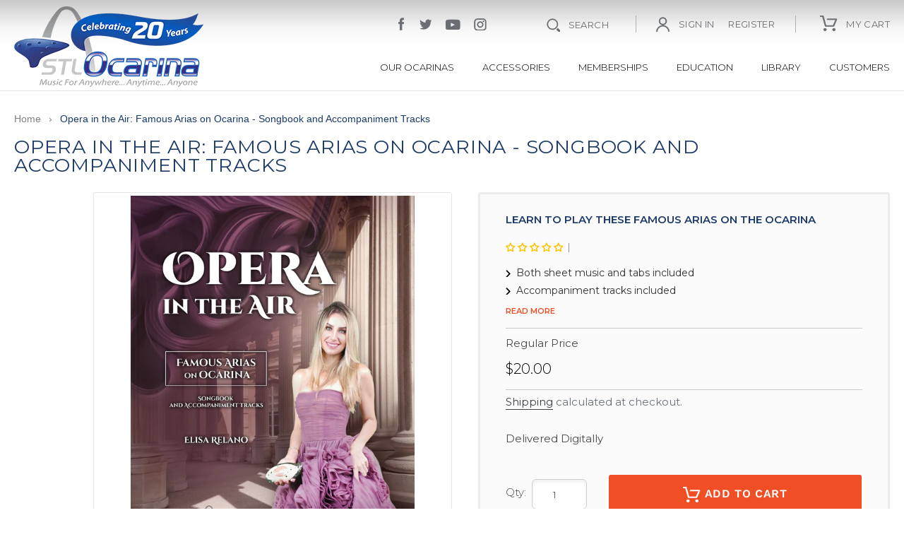

--- FILE ---
content_type: text/html; charset=utf-8
request_url: https://www.stlocarina.com/products/opera-in-the-air-famous-arias-on-ocarina-songbook-and-accompaniment-tracks
body_size: 52323
content:
<!doctype html>
<html class="no-js" lang="en">
<head>
<meta name="google-site-verification" content="DESIbI65Inov-3dlhAMe7blDPCeW1rTGC4pF-CYLGnY" />
<meta name="google-site-verification" content="jm6s8VYVv-YB8jE9b0iRP3-rub-shKZI3_qnRUMPUvY" />
  <meta name="facebook-domain-verification" content="k05u0zyc839kj0v4l4d6t9slwbu5ai" />
  
    <!-- Google Tag Manager -->
    <script>
    (function(w,d,s,l,i){w[l]=w[l]||[];w[l].push({"gtm.start":
      new Date().getTime(),event:"gtm.js"});var f=d.getElementsByTagName(s)[0],
      j=d.createElement(s),dl=l!="dataLayer"?"&l="+l:"";j.async=true;j.src=
      "https://www.googletagmanager.com/gtm.js?id="+i+dl;f.parentNode.insertBefore(j,f);
    })(window,document,"script","dataLayer","GTM-5RPTTGW");
    </script>
    <!-- End Google Tag Manager -->
    <script>
    window.dataLayer = window.dataLayer || [];
    </script>

 
<!-- "snippets/SEOManager.liquid" was not rendered, the associated app was uninstalled -->

<meta name="google-site-verification" content="mnLs0SraufWR_sq9L9Uxnu_0WN6uvxPEQQjRFUT-kXg" />
  

<script>
if (window.RhEasy === undefined) {
    window.RhEasy = {
  "platform" : "SHOPIFY",
  "conversionId" : 1067934232,
  "conversionLabel" : "Bj5WCOOyjbUBEJjEnf0D",
  "fbPixelId" : "3019258491423690"
}
}

    window.RhEasy.pageType = 'product';
    window.RhEasy.product = {
        productId: '6878950588471',
        variantId: '40380491661367',
        productName: 'Opera in the Air: Famous Arias on Ocarina - Songbook and Accompaniment Tracks',
        price: 20.0,
        currency: 'USD'
    };



</script>
  <meta charset="utf-8">
  <meta http-equiv="X-UA-Compatible" content="IE=edge,chrome=1">
  <meta name="viewport" content="width=device-width,initial-scale=1">
  <meta name="theme-color" content="#557b97">
  <link rel="canonical" href="https://www.stlocarina.com/products/opera-in-the-air-famous-arias-on-ocarina-songbook-and-accompaniment-tracks"><link rel="shortcut icon" href="//www.stlocarina.com/cdn/shop/files/favicon_32x32.jpg?v=1613647497" type="image/png"><title>Opera in the Air: Famous Arias on Ocarina - Songbook and Accompaniment
&ndash; STL Ocarina</title><meta name="description" content="Learn to Play These Famous Arias on the Ocarina Both sheet music and tabs included Accompaniment tracks included Delivered DigitallyUnlock the full potential of your ocarina and immerse yourself in the enchanting world of classical opera with the &quot;Opera in the Air&quot; Companion Songbook. This songbook is your ultimate gui"><!-- /snippets/social-meta-tags.liquid -->




<meta property="og:site_name" content="STL Ocarina">
<meta property="og:url" content="https://www.stlocarina.com/products/opera-in-the-air-famous-arias-on-ocarina-songbook-and-accompaniment-tracks">
<meta property="og:title" content="Opera in the Air: Famous Arias on Ocarina - Songbook and Accompaniment Tracks">
<meta property="og:type" content="product">
<meta property="og:description" content="Learn to Play These Famous Arias on the Ocarina Both sheet music and tabs included Accompaniment tracks included Delivered DigitallyUnlock the full potential of your ocarina and immerse yourself in the enchanting world of classical opera with the &quot;Opera in the Air&quot; Companion Songbook. This songbook is your ultimate gui">

  <meta property="og:price:amount" content="20.00">
  <meta property="og:price:currency" content="USD">

<meta property="og:image" content="http://www.stlocarina.com/cdn/shop/files/cov_opera_1200x1200.jpg?v=1700431664">
<meta property="og:image:secure_url" content="https://www.stlocarina.com/cdn/shop/files/cov_opera_1200x1200.jpg?v=1700431664">


  <meta name="twitter:site" content="@stlocarina">

<meta name="twitter:card" content="summary_large_image">
<meta name="twitter:title" content="Opera in the Air: Famous Arias on Ocarina - Songbook and Accompaniment Tracks">
<meta name="twitter:description" content="Learn to Play These Famous Arias on the Ocarina Both sheet music and tabs included Accompaniment tracks included Delivered DigitallyUnlock the full potential of your ocarina and immerse yourself in the enchanting world of classical opera with the &quot;Opera in the Air&quot; Companion Songbook. This songbook is your ultimate gui">


  <link href="//www.stlocarina.com/cdn/shop/t/12/assets/theme.scss.css?v=113747545530047146151762196813" rel="stylesheet" type="text/css" media="all" />
  <link href="//www.stlocarina.com/cdn/shop/t/12/assets/custom.css?v=72339858954021847331728947211" rel="stylesheet" type="text/css" media="all" />

  
  <script>
    var theme = {
      breakpoints: {
        medium: 750,
        large: 990,
        widescreen: 1400
      },
      strings: {
        addToCart: "Add to cart",
        soldOut: "Sold out",
        unavailable: "Unavailable",
        regularPrice: "Regular price",
        salePrice: "Sale price",
        sale: "Sale",
        showMore: "Show More",
        showLess: "Show Less",
        addressError: "Error looking up that address",
        addressNoResults: "No results for that address",
        addressQueryLimit: "You have exceeded the Google API usage limit. Consider upgrading to a \u003ca href=\"https:\/\/developers.google.com\/maps\/premium\/usage-limits\"\u003ePremium Plan\u003c\/a\u003e.",
        authError: "There was a problem authenticating your Google Maps account.",
        newWindow: "Opens in a new window.",
        external: "Opens external website.",
        newWindowExternal: "Opens external website in a new window.",
        removeLabel: "Remove [product]",
        update: "Update",
        quantity: "Quantity",
        discountedTotal: "Discounted total",
        regularTotal: "Regular total",
        priceColumn: "See Price column for discount details.",
        quantityMinimumMessage: "Quantity must be 1 or more",
        cartError: "There was an error while updating your cart. Please try again.",
        removedItemMessage: "Removed \u003cspan class=\"cart__removed-product-details\"\u003e([quantity]) [link]\u003c\/span\u003e from your cart.",
        unitPrice: "Unit price",
        unitPriceSeparator: "per",
        oneCartCount: "1 item",
        otherCartCount: "[count] items",
        quantityLabel: "Quantity: [count]"
      },
      moneyFormat: "${{amount}}",
      moneyFormatWithCurrency: "${{amount}} USD"
    }

    document.documentElement.className = document.documentElement.className.replace('no-js', 'js');
  </script><script src="//www.stlocarina.com/cdn/shop/t/12/assets/lazysizes.js?v=94224023136283657951728947211" async="async"></script>
  <script src="//www.stlocarina.com/cdn/shop/t/12/assets/vendor.js?v=12001839194546984181728947211" defer="defer"></script>
  <script src="//www.stlocarina.com/cdn/shop/t/12/assets/theme.js?v=7838844933663161728947211" defer="defer"></script>
    

<style>.spf-filter-loading #gf-products > *:not(.spf-product--skeleton), .spf-filter-loading [data-globo-filter-items] > *:not(.spf-product--skeleton){visibility: hidden; opacity: 0}</style>
<link rel="preconnect" href="https://filter-v8.globosoftware.net" />
<script>
  document.getElementsByTagName('html')[0].classList.add('spf-filter-loading');
  window.addEventListener("globoFilterRenderCompleted",function(e){document.getElementsByTagName('html')[0].classList.remove('spf-filter-loading')})
  window.sortByRelevance = false;
  window.moneyFormat = "${{amount}}";
  window.GloboMoneyFormat = "${{amount}}";
  window.GloboMoneyWithCurrencyFormat = "${{amount}} USD";
  window.filterPriceRate = 1;
  window.filterPriceAdjustment = 1;

  window.shopCurrency = "USD";
  window.currentCurrency = "USD";

  window.isMultiCurrency = false;
  window.globoFilterAssetsUrl = '//www.stlocarina.com/cdn/shop/t/12/assets/';
  window.assetsUrl = '//www.stlocarina.com/cdn/shop/t/12/assets/';
  window.filesUrl = '//www.stlocarina.com/cdn/shop/files/';
  var page_id = 0;
  var globo_filters_json = {"default":0,"158727634999":6737}
  var GloboFilterConfig = {
    api: {
      filterUrl: "https://filter-v8.globosoftware.net/filter",
      searchUrl: "https://filter-v8.globosoftware.net/search",
      url: "https://filter-v8.globosoftware.net",
    },
    shop: {
      name: "STL Ocarina",
      url: "https://www.stlocarina.com",
      domain: "stlocarina-com.myshopify.com",
      is_multicurrency: false,
      currency: "USD",
      cur_currency: "USD",
      cur_locale: "en",
      cur_country: "US",
      locale: "en",
      root_url: "",
      country_code: "US",
      product_image: {width: 360, height: 504},
      no_image_url: "https://cdn.shopify.com/s/images/themes/product-1.png",
      themeStoreId: 796,
      swatches:  [],
      newUrlStruct: true,
      translation: {"default":{"search":{"suggestions":"Suggestions","collections":"Collections","pages":"Pages","product":"Product","products":"Products","view_all":"Search for","view_all_products":"View all products","not_found":"Sorry, nothing found for","product_not_found":"No products were found","no_result_keywords_suggestions_title":"Popular searches","no_result_products_suggestions_title":"However, You may like","zero_character_keywords_suggestions_title":"Suggestions","zero_character_popular_searches_title":"Popular searches","zero_character_products_suggestions_title":"Trending products"},"form":{"heading":"Search products","select":"-- Select --","search":"Search","submit":"Search","clear":"Clear"},"filter":{"filter_by":"Filter By","clear_all":"Clear All","view":"View","clear":"Clear","in_stock":"In Stock","out_of_stock":"Out of Stock","ready_to_ship":"Ready to ship","search":"Search options","choose_values":"Choose values"},"sort":{"sort_by":"Sort By","manually":"Featured","availability_in_stock_first":"Availability","relevance":"Relevance","best_selling":"Best Selling","alphabetically_a_z":"Alphabetically, A-Z","alphabetically_z_a":"Alphabetically, Z-A","price_low_to_high":"Price, low to high","price_high_to_low":"Price, high to low","date_new_to_old":"Date, new to old","date_old_to_new":"Date, old to new","sale_off":"% Sale off"},"product":{"add_to_cart":"Add to cart","unavailable":"Unavailable","sold_out":"Sold out","sale":"Sale","load_more":"Load more","limit":"Show","search":"Search products","no_results":"Sorry, there are no products in this collection"}}},
      redirects: null,
      images: ["accessories-1_gif.jpg","common-image.jpg","det-cart-icn.png","fb-icn.png","ft-fb-icn.png","ft-insta-icn.png","ft-search-icn.png","ft-tweet-icn.png","ft-youtube-icn.png","GiftCard1.jpg","icon-freegift.png","insta-icn.png","list-arrow.png","mini-cart-icn.png","newsletter-icn.png","search-icn.png","shipping-icn.png","sign-in-icn.png","tweet-icn.png","you-tube-icn.png"],
      settings: {"color_text":"#3d4246","color_body_text":"#69727b","color_sale_text":"#557b97","color_button":"#557b97","color_button_text":"#fff","color_small_button_text_border":"#3d4246","color_text_field_text":"#000","color_text_field_border":"#949494","color_text_field":"#fff","color_image_overlay_text":"#fff","color_image_overlay":"#3d4246","image_overlay_opacity":40,"color_borders":"#e8e9eb","color_body_bg":"#fff","type_header_font":{"error":"json not allowed for this object"},"type_header_base_size":26,"type_base_font":{"error":"json not allowed for this object"},"type_base_size":16,"type_bold_product_titles":false,"share_image":null,"share_facebook":true,"share_twitter":true,"share_pinterest":true,"social_twitter_link":"https:\/\/twitter.com\/stlocarina","social_facebook_link":"https:\/\/www.facebook.com\/stlocarina","social_pinterest_link":"","social_instagram_link":"https:\/\/www.instagram.com\/stlocarina","social_tumblr_link":"","social_snapchat_link":"","social_youtube_link":"https:\/\/www.youtube.com\/user\/Heathersocarina","social_vimeo_link":"","favicon":"\/\/www.stlocarina.com\/cdn\/shop\/files\/favicon.jpg?v=1613647497","enable_ajax":true,"disable_autogenerated_payment_terms":false,"checkout_header_image":null,"checkout_logo_image":"\/\/www.stlocarina.com\/cdn\/shop\/files\/logo-2017.png?v=1613647496","checkout_logo_position":"left","checkout_logo_size":"medium","checkout_body_background_image":null,"checkout_body_background_color":"#fff","checkout_input_background_color_mode":"white","checkout_sidebar_background_image":null,"checkout_sidebar_background_color":"#fafafa","checkout_heading_font":"Open Sans","checkout_body_font":"Open Sans","checkout_accent_color":"#1c4187","checkout_button_color":"#f04e24","checkout_error_color":"#ff0100","customer_layout":"customer_area"},
      separate_options: null,
      home_filter: false,
      page: "product",
      cache: true,
      layout: "theme"
    },
    taxes: null,
    special_countries: null,
    adjustments: null,

    year_make_model: {
      id: null
    },
    filter: {
      id: globo_filters_json[page_id] || globo_filters_json['default'] || 0,
      layout: 2,
      showCount: true,
      isLoadMore: 2,
      filter_on_search_page: false
    },
    search:{
      enable: true,
      zero_character_suggestion: false,
      layout: 1,
    },
    collection: {
      id:0,
      handle:'',
      sort: 'best-selling',
      tags: null,
      vendor: null,
      type: null,
      term: null,
      limit: 12,
      products_count: 0,
      excludeTags: null
    },
    customer: false,
    selector: {
      sortBy: '#SortBy',
      pagination: '.pagination, #gf_pagination_wrap',
      products: '.grid--view-items, .list-view-items'
    }
  };

</script>
<script defer src="//www.stlocarina.com/cdn/shop/t/12/assets/v5.globo.filter.lib.js?v=143663916246347420011728947211"></script>

<link rel="preload stylesheet" href="//www.stlocarina.com/cdn/shop/t/12/assets/v5.globo.search.css?v=36178431668889589591728947211" as="style">




  <script>
    window.addEventListener('globoFilterCloseSearchCompleted', function () {
      if( theme && theme.SearchDrawer && typeof theme.SearchDrawer.close == "function" ){
        theme.SearchDrawer.close();
      }
    });
  </script>

<script>window.performance && window.performance.mark && window.performance.mark('shopify.content_for_header.start');</script><meta name="facebook-domain-verification" content="483lpzf49lorz3rpprkn7y3nwcuou4">
<meta name="google-site-verification" content="jm6s8VYVv-YB8jE9b0iRP3-rub-shKZI3_qnRUMPUvY">
<meta id="shopify-digital-wallet" name="shopify-digital-wallet" content="/10377560119/digital_wallets/dialog">
<meta name="shopify-checkout-api-token" content="6ea23af84bf22a6165ebfff6145d846b">
<meta id="in-context-paypal-metadata" data-shop-id="10377560119" data-venmo-supported="false" data-environment="production" data-locale="en_US" data-paypal-v4="true" data-currency="USD">
<link rel="alternate" type="application/json+oembed" href="https://www.stlocarina.com/products/opera-in-the-air-famous-arias-on-ocarina-songbook-and-accompaniment-tracks.oembed">
<script async="async" src="/checkouts/internal/preloads.js?locale=en-US"></script>
<link rel="preconnect" href="https://shop.app" crossorigin="anonymous">
<script async="async" src="https://shop.app/checkouts/internal/preloads.js?locale=en-US&shop_id=10377560119" crossorigin="anonymous"></script>
<script id="apple-pay-shop-capabilities" type="application/json">{"shopId":10377560119,"countryCode":"US","currencyCode":"USD","merchantCapabilities":["supports3DS"],"merchantId":"gid:\/\/shopify\/Shop\/10377560119","merchantName":"STL Ocarina","requiredBillingContactFields":["postalAddress","email","phone"],"requiredShippingContactFields":["postalAddress","email","phone"],"shippingType":"shipping","supportedNetworks":["visa","masterCard","amex","discover","elo","jcb"],"total":{"type":"pending","label":"STL Ocarina","amount":"1.00"},"shopifyPaymentsEnabled":true,"supportsSubscriptions":true}</script>
<script id="shopify-features" type="application/json">{"accessToken":"6ea23af84bf22a6165ebfff6145d846b","betas":["rich-media-storefront-analytics"],"domain":"www.stlocarina.com","predictiveSearch":true,"shopId":10377560119,"locale":"en"}</script>
<script>var Shopify = Shopify || {};
Shopify.shop = "stlocarina-com.myshopify.com";
Shopify.locale = "en";
Shopify.currency = {"active":"USD","rate":"1.0"};
Shopify.country = "US";
Shopify.theme = {"name":"Debut with Installments message | CM","id":127586533431,"schema_name":"Debut","schema_version":"13.2.0","theme_store_id":796,"role":"main"};
Shopify.theme.handle = "null";
Shopify.theme.style = {"id":null,"handle":null};
Shopify.cdnHost = "www.stlocarina.com/cdn";
Shopify.routes = Shopify.routes || {};
Shopify.routes.root = "/";</script>
<script type="module">!function(o){(o.Shopify=o.Shopify||{}).modules=!0}(window);</script>
<script>!function(o){function n(){var o=[];function n(){o.push(Array.prototype.slice.apply(arguments))}return n.q=o,n}var t=o.Shopify=o.Shopify||{};t.loadFeatures=n(),t.autoloadFeatures=n()}(window);</script>
<script>
  window.ShopifyPay = window.ShopifyPay || {};
  window.ShopifyPay.apiHost = "shop.app\/pay";
  window.ShopifyPay.redirectState = null;
</script>
<script id="shop-js-analytics" type="application/json">{"pageType":"product"}</script>
<script defer="defer" async type="module" src="//www.stlocarina.com/cdn/shopifycloud/shop-js/modules/v2/client.init-shop-cart-sync_Bc8-qrdt.en.esm.js"></script>
<script defer="defer" async type="module" src="//www.stlocarina.com/cdn/shopifycloud/shop-js/modules/v2/chunk.common_CmNk3qlo.esm.js"></script>
<script type="module">
  await import("//www.stlocarina.com/cdn/shopifycloud/shop-js/modules/v2/client.init-shop-cart-sync_Bc8-qrdt.en.esm.js");
await import("//www.stlocarina.com/cdn/shopifycloud/shop-js/modules/v2/chunk.common_CmNk3qlo.esm.js");

  window.Shopify.SignInWithShop?.initShopCartSync?.({"fedCMEnabled":true,"windoidEnabled":true});

</script>
<script defer="defer" async type="module" src="//www.stlocarina.com/cdn/shopifycloud/shop-js/modules/v2/client.payment-terms_Bl_bs7GP.en.esm.js"></script>
<script defer="defer" async type="module" src="//www.stlocarina.com/cdn/shopifycloud/shop-js/modules/v2/chunk.common_CmNk3qlo.esm.js"></script>
<script defer="defer" async type="module" src="//www.stlocarina.com/cdn/shopifycloud/shop-js/modules/v2/chunk.modal_CvhjeixQ.esm.js"></script>
<script type="module">
  await import("//www.stlocarina.com/cdn/shopifycloud/shop-js/modules/v2/client.payment-terms_Bl_bs7GP.en.esm.js");
await import("//www.stlocarina.com/cdn/shopifycloud/shop-js/modules/v2/chunk.common_CmNk3qlo.esm.js");
await import("//www.stlocarina.com/cdn/shopifycloud/shop-js/modules/v2/chunk.modal_CvhjeixQ.esm.js");

  
</script>
<script>
  window.Shopify = window.Shopify || {};
  if (!window.Shopify.featureAssets) window.Shopify.featureAssets = {};
  window.Shopify.featureAssets['shop-js'] = {"shop-cart-sync":["modules/v2/client.shop-cart-sync_DOpY4EW0.en.esm.js","modules/v2/chunk.common_CmNk3qlo.esm.js"],"init-fed-cm":["modules/v2/client.init-fed-cm_D2vsy40D.en.esm.js","modules/v2/chunk.common_CmNk3qlo.esm.js"],"shop-button":["modules/v2/client.shop-button_CI-s0xGZ.en.esm.js","modules/v2/chunk.common_CmNk3qlo.esm.js"],"shop-toast-manager":["modules/v2/client.shop-toast-manager_Cx0C6may.en.esm.js","modules/v2/chunk.common_CmNk3qlo.esm.js"],"init-windoid":["modules/v2/client.init-windoid_CXNAd0Cm.en.esm.js","modules/v2/chunk.common_CmNk3qlo.esm.js"],"init-shop-email-lookup-coordinator":["modules/v2/client.init-shop-email-lookup-coordinator_B9mmbKi4.en.esm.js","modules/v2/chunk.common_CmNk3qlo.esm.js"],"shop-cash-offers":["modules/v2/client.shop-cash-offers_CL9Nay2h.en.esm.js","modules/v2/chunk.common_CmNk3qlo.esm.js","modules/v2/chunk.modal_CvhjeixQ.esm.js"],"avatar":["modules/v2/client.avatar_BTnouDA3.en.esm.js"],"init-shop-cart-sync":["modules/v2/client.init-shop-cart-sync_Bc8-qrdt.en.esm.js","modules/v2/chunk.common_CmNk3qlo.esm.js"],"init-customer-accounts-sign-up":["modules/v2/client.init-customer-accounts-sign-up_C7zhr03q.en.esm.js","modules/v2/client.shop-login-button_BbMx65lK.en.esm.js","modules/v2/chunk.common_CmNk3qlo.esm.js","modules/v2/chunk.modal_CvhjeixQ.esm.js"],"pay-button":["modules/v2/client.pay-button_Bhm3077V.en.esm.js","modules/v2/chunk.common_CmNk3qlo.esm.js"],"init-shop-for-new-customer-accounts":["modules/v2/client.init-shop-for-new-customer-accounts_rLbLSDTe.en.esm.js","modules/v2/client.shop-login-button_BbMx65lK.en.esm.js","modules/v2/chunk.common_CmNk3qlo.esm.js","modules/v2/chunk.modal_CvhjeixQ.esm.js"],"init-customer-accounts":["modules/v2/client.init-customer-accounts_DkVf8Jdu.en.esm.js","modules/v2/client.shop-login-button_BbMx65lK.en.esm.js","modules/v2/chunk.common_CmNk3qlo.esm.js","modules/v2/chunk.modal_CvhjeixQ.esm.js"],"shop-login-button":["modules/v2/client.shop-login-button_BbMx65lK.en.esm.js","modules/v2/chunk.common_CmNk3qlo.esm.js","modules/v2/chunk.modal_CvhjeixQ.esm.js"],"shop-follow-button":["modules/v2/client.shop-follow-button_B-omSWeu.en.esm.js","modules/v2/chunk.common_CmNk3qlo.esm.js","modules/v2/chunk.modal_CvhjeixQ.esm.js"],"lead-capture":["modules/v2/client.lead-capture_DZQFWrYz.en.esm.js","modules/v2/chunk.common_CmNk3qlo.esm.js","modules/v2/chunk.modal_CvhjeixQ.esm.js"],"checkout-modal":["modules/v2/client.checkout-modal_Fp9GouFF.en.esm.js","modules/v2/chunk.common_CmNk3qlo.esm.js","modules/v2/chunk.modal_CvhjeixQ.esm.js"],"shop-login":["modules/v2/client.shop-login_B9KWmZaW.en.esm.js","modules/v2/chunk.common_CmNk3qlo.esm.js","modules/v2/chunk.modal_CvhjeixQ.esm.js"],"payment-terms":["modules/v2/client.payment-terms_Bl_bs7GP.en.esm.js","modules/v2/chunk.common_CmNk3qlo.esm.js","modules/v2/chunk.modal_CvhjeixQ.esm.js"]};
</script>
<script>(function() {
  var isLoaded = false;
  function asyncLoad() {
    if (isLoaded) return;
    isLoaded = true;
    var urls = ["https:\/\/static.klaviyo.com\/onsite\/js\/klaviyo.js?company_id=Prpkn5\u0026shop=stlocarina-com.myshopify.com","https:\/\/static.klaviyo.com\/onsite\/js\/klaviyo.js?company_id=Prpkn5\u0026shop=stlocarina-com.myshopify.com","https:\/\/dfjp7gc2z6ooe.cloudfront.net\/assets\/sky_pilot_v3.js?shop=stlocarina-com.myshopify.com","https:\/\/tnc-app.herokuapp.com\/get_script\/9e3b78dc9eff11eab303e6db2e79473b.js?shop=stlocarina-com.myshopify.com","https:\/\/custom-payment-icons.kalis.no\/script\/stlocarina-com.myshopify.com.js?ver=20200919021745_506887\u0026shop=stlocarina-com.myshopify.com","https:\/\/bingshoppingtool-t2app-prod.trafficmanager.net\/uet\/tracking_script?shop=stlocarina-com.myshopify.com","https:\/\/assets1.adroll.com\/shopify\/latest\/j\/shopify_rolling_bootstrap_v2.js?adroll_adv_id=4GUX3R557JA3JBZC4OGTQ6\u0026adroll_pix_id=Q5Y57RKOXBCO5MRRIBLIHK\u0026shop=stlocarina-com.myshopify.com","https:\/\/emotivecdn.io\/emotive-popup\/popup.js?brand=759\u0026api=https:\/\/www.emotiveapp.co\/\u0026shop=stlocarina-com.myshopify.com","https:\/\/cdn.shopify.com\/s\/files\/1\/0103\/7756\/0119\/t\/2\/assets\/globo.filter.init.js?shop=stlocarina-com.myshopify.com","https:\/\/wisepops.net\/loader.js?v=2\u0026h=MdxxckR62N\u0026shop=stlocarina-com.myshopify.com","https:\/\/cdn.hextom.com\/js\/ultimatesalesboost.js?shop=stlocarina-com.myshopify.com"];
    for (var i = 0; i < urls.length; i++) {
      var s = document.createElement('script');
      s.type = 'text/javascript';
      s.async = true;
      s.src = urls[i];
      var x = document.getElementsByTagName('script')[0];
      x.parentNode.insertBefore(s, x);
    }
  };
  if(window.attachEvent) {
    window.attachEvent('onload', asyncLoad);
  } else {
    window.addEventListener('load', asyncLoad, false);
  }
})();</script>
<script id="__st">var __st={"a":10377560119,"offset":-21600,"reqid":"46766d96-9d6d-4620-8c0c-d6f34fee8d5e-1762432293","pageurl":"www.stlocarina.com\/products\/opera-in-the-air-famous-arias-on-ocarina-songbook-and-accompaniment-tracks","u":"4c2b5059398b","p":"product","rtyp":"product","rid":6878950588471};</script>
<script>window.ShopifyPaypalV4VisibilityTracking = true;</script>
<script id="captcha-bootstrap">!function(){'use strict';const t='contact',e='account',n='new_comment',o=[[t,t],['blogs',n],['comments',n],[t,'customer']],c=[[e,'customer_login'],[e,'guest_login'],[e,'recover_customer_password'],[e,'create_customer']],r=t=>t.map((([t,e])=>`form[action*='/${t}']:not([data-nocaptcha='true']) input[name='form_type'][value='${e}']`)).join(','),a=t=>()=>t?[...document.querySelectorAll(t)].map((t=>t.form)):[];function s(){const t=[...o],e=r(t);return a(e)}const i='password',u='form_key',d=['recaptcha-v3-token','g-recaptcha-response','h-captcha-response',i],f=()=>{try{return window.sessionStorage}catch{return}},m='__shopify_v',_=t=>t.elements[u];function p(t,e,n=!1){try{const o=window.sessionStorage,c=JSON.parse(o.getItem(e)),{data:r}=function(t){const{data:e,action:n}=t;return t[m]||n?{data:e,action:n}:{data:t,action:n}}(c);for(const[e,n]of Object.entries(r))t.elements[e]&&(t.elements[e].value=n);n&&o.removeItem(e)}catch(o){console.error('form repopulation failed',{error:o})}}const l='form_type',E='cptcha';function T(t){t.dataset[E]=!0}const w=window,h=w.document,L='Shopify',v='ce_forms',y='captcha';let A=!1;((t,e)=>{const n=(g='f06e6c50-85a8-45c8-87d0-21a2b65856fe',I='https://cdn.shopify.com/shopifycloud/storefront-forms-hcaptcha/ce_storefront_forms_captcha_hcaptcha.v1.5.2.iife.js',D={infoText:'Protected by hCaptcha',privacyText:'Privacy',termsText:'Terms'},(t,e,n)=>{const o=w[L][v],c=o.bindForm;if(c)return c(t,g,e,D).then(n);var r;o.q.push([[t,g,e,D],n]),r=I,A||(h.body.append(Object.assign(h.createElement('script'),{id:'captcha-provider',async:!0,src:r})),A=!0)});var g,I,D;w[L]=w[L]||{},w[L][v]=w[L][v]||{},w[L][v].q=[],w[L][y]=w[L][y]||{},w[L][y].protect=function(t,e){n(t,void 0,e),T(t)},Object.freeze(w[L][y]),function(t,e,n,w,h,L){const[v,y,A,g]=function(t,e,n){const i=e?o:[],u=t?c:[],d=[...i,...u],f=r(d),m=r(i),_=r(d.filter((([t,e])=>n.includes(e))));return[a(f),a(m),a(_),s()]}(w,h,L),I=t=>{const e=t.target;return e instanceof HTMLFormElement?e:e&&e.form},D=t=>v().includes(t);t.addEventListener('submit',(t=>{const e=I(t);if(!e)return;const n=D(e)&&!e.dataset.hcaptchaBound&&!e.dataset.recaptchaBound,o=_(e),c=g().includes(e)&&(!o||!o.value);(n||c)&&t.preventDefault(),c&&!n&&(function(t){try{if(!f())return;!function(t){const e=f();if(!e)return;const n=_(t);if(!n)return;const o=n.value;o&&e.removeItem(o)}(t);const e=Array.from(Array(32),(()=>Math.random().toString(36)[2])).join('');!function(t,e){_(t)||t.append(Object.assign(document.createElement('input'),{type:'hidden',name:u})),t.elements[u].value=e}(t,e),function(t,e){const n=f();if(!n)return;const o=[...t.querySelectorAll(`input[type='${i}']`)].map((({name:t})=>t)),c=[...d,...o],r={};for(const[a,s]of new FormData(t).entries())c.includes(a)||(r[a]=s);n.setItem(e,JSON.stringify({[m]:1,action:t.action,data:r}))}(t,e)}catch(e){console.error('failed to persist form',e)}}(e),e.submit())}));const S=(t,e)=>{t&&!t.dataset[E]&&(n(t,e.some((e=>e===t))),T(t))};for(const o of['focusin','change'])t.addEventListener(o,(t=>{const e=I(t);D(e)&&S(e,y())}));const B=e.get('form_key'),M=e.get(l),P=B&&M;t.addEventListener('DOMContentLoaded',(()=>{const t=y();if(P)for(const e of t)e.elements[l].value===M&&p(e,B);[...new Set([...A(),...v().filter((t=>'true'===t.dataset.shopifyCaptcha))])].forEach((e=>S(e,t)))}))}(h,new URLSearchParams(w.location.search),n,t,e,['guest_login'])})(!0,!0)}();</script>
<script integrity="sha256-52AcMU7V7pcBOXWImdc/TAGTFKeNjmkeM1Pvks/DTgc=" data-source-attribution="shopify.loadfeatures" defer="defer" src="//www.stlocarina.com/cdn/shopifycloud/storefront/assets/storefront/load_feature-81c60534.js" crossorigin="anonymous"></script>
<script crossorigin="anonymous" defer="defer" src="//www.stlocarina.com/cdn/shopifycloud/storefront/assets/shopify_pay/storefront-65b4c6d7.js?v=20250812"></script>
<script data-source-attribution="shopify.dynamic_checkout.dynamic.init">var Shopify=Shopify||{};Shopify.PaymentButton=Shopify.PaymentButton||{isStorefrontPortableWallets:!0,init:function(){window.Shopify.PaymentButton.init=function(){};var t=document.createElement("script");t.src="https://www.stlocarina.com/cdn/shopifycloud/portable-wallets/latest/portable-wallets.en.js",t.type="module",document.head.appendChild(t)}};
</script>
<script data-source-attribution="shopify.dynamic_checkout.buyer_consent">
  function portableWalletsHideBuyerConsent(e){var t=document.getElementById("shopify-buyer-consent"),n=document.getElementById("shopify-subscription-policy-button");t&&n&&(t.classList.add("hidden"),t.setAttribute("aria-hidden","true"),n.removeEventListener("click",e))}function portableWalletsShowBuyerConsent(e){var t=document.getElementById("shopify-buyer-consent"),n=document.getElementById("shopify-subscription-policy-button");t&&n&&(t.classList.remove("hidden"),t.removeAttribute("aria-hidden"),n.addEventListener("click",e))}window.Shopify?.PaymentButton&&(window.Shopify.PaymentButton.hideBuyerConsent=portableWalletsHideBuyerConsent,window.Shopify.PaymentButton.showBuyerConsent=portableWalletsShowBuyerConsent);
</script>
<script data-source-attribution="shopify.dynamic_checkout.cart.bootstrap">document.addEventListener("DOMContentLoaded",(function(){function t(){return document.querySelector("shopify-accelerated-checkout-cart, shopify-accelerated-checkout")}if(t())Shopify.PaymentButton.init();else{new MutationObserver((function(e,n){t()&&(Shopify.PaymentButton.init(),n.disconnect())})).observe(document.body,{childList:!0,subtree:!0})}}));
</script>
<link id="shopify-accelerated-checkout-styles" rel="stylesheet" media="screen" href="https://www.stlocarina.com/cdn/shopifycloud/portable-wallets/latest/accelerated-checkout-backwards-compat.css" crossorigin="anonymous">
<style id="shopify-accelerated-checkout-cart">
        #shopify-buyer-consent {
  margin-top: 1em;
  display: inline-block;
  width: 100%;
}

#shopify-buyer-consent.hidden {
  display: none;
}

#shopify-subscription-policy-button {
  background: none;
  border: none;
  padding: 0;
  text-decoration: underline;
  font-size: inherit;
  cursor: pointer;
}

#shopify-subscription-policy-button::before {
  box-shadow: none;
}

      </style>

<script>window.performance && window.performance.mark && window.performance.mark('shopify.content_for_header.end');</script>
 


  <!-- Google tag (gtag.js) -->
<script async src="https://www.googletagmanager.com/gtag/js?id=G-VWCHB3MDXW"></script>
<script>
  window.dataLayer = window.dataLayer || [];
  function gtag(){dataLayer.push(arguments);}
  gtag('js', new Date());

  gtag('config', 'G-VWCHB3MDXW');
</script>
  <!-- Global site tag (gtag.js) - Google Analytics -->
<script async src="https://www.googletagmanager.com/gtag/js?id=G-4ZMFXB44PQ"></script>
<script>
  window.dataLayer = window.dataLayer || [];
  function gtag(){dataLayer.push(arguments);}
  gtag('js', new Date());

  gtag('config', 'G-4ZMFXB44PQ');
</script>
   
<!-- Start of Judge.me Core -->
<link rel="dns-prefetch" href="https://cdn.judge.me/">
<script data-cfasync='false' class='jdgm-settings-script'>window.jdgmSettings={"pagination":5,"disable_web_reviews":false,"badge_no_review_text":"No reviews","badge_n_reviews_text":"{{ n }} review/reviews","hide_badge_preview_if_no_reviews":false,"badge_hide_text":false,"enforce_center_preview_badge":false,"widget_title":"Customer Reviews","widget_open_form_text":"Write a review","widget_close_form_text":"Cancel review","widget_refresh_page_text":"Refresh page","widget_summary_text":"Based on {{ number_of_reviews }} review/reviews","widget_no_review_text":"Be the first to write a review","widget_name_field_text":"Name","widget_verified_name_field_text":"Verified Name (public)","widget_name_placeholder_text":"Enter your name (public)","widget_required_field_error_text":"This field is required.","widget_email_field_text":"Email","widget_verified_email_field_text":"Verified Email (private, can not be edited)","widget_email_placeholder_text":"Enter your email (private)","widget_email_field_error_text":"Please enter a valid email address.","widget_rating_field_text":"Rating","widget_review_title_field_text":"Review Title","widget_review_title_placeholder_text":"Give your review a title","widget_review_body_field_text":"Review","widget_review_body_placeholder_text":"Write your comments here","widget_pictures_field_text":"Picture/Video (optional)","widget_submit_review_text":"Submit Review","widget_submit_verified_review_text":"Submit Verified Review","widget_submit_success_msg_with_auto_publish":"Thank you! Please refresh the page in a few moments to see your review. You can remove or edit your review by logging into \u003ca href='https://judge.me/login' target='_blank' rel='nofollow noopener'\u003eJudge.me\u003c/a\u003e","widget_submit_success_msg_no_auto_publish":"Thank you! Your review will be published as soon as it is approved by the shop admin. You can remove or edit your review by logging into \u003ca href='https://judge.me/login' target='_blank' rel='nofollow noopener'\u003eJudge.me\u003c/a\u003e","widget_show_default_reviews_out_of_total_text":"Showing {{ n_reviews_shown }} out of {{ n_reviews }} reviews.","widget_show_all_link_text":"Show all","widget_show_less_link_text":"Show less","widget_author_said_text":"{{ reviewer_name }} said:","widget_days_text":"{{ n }} days ago","widget_weeks_text":"{{ n }} week/weeks ago","widget_months_text":"{{ n }} month/months ago","widget_years_text":"{{ n }} year/years ago","widget_yesterday_text":"Yesterday","widget_today_text":"Today","widget_replied_text":"\u003e\u003e {{ shop_name }} replied:","widget_read_more_text":"Read more","widget_rating_filter_see_all_text":"See all reviews","widget_sorting_most_recent_text":"Most Recent","widget_sorting_highest_rating_text":"Highest Rating","widget_sorting_lowest_rating_text":"Lowest Rating","widget_sorting_with_pictures_text":"Only Pictures","widget_sorting_most_helpful_text":"Most Helpful","widget_open_question_form_text":"Ask a question","widget_reviews_subtab_text":"Reviews","widget_questions_subtab_text":"Questions","widget_question_label_text":"Question","widget_answer_label_text":"Answer","widget_question_placeholder_text":"Write your question here","widget_submit_question_text":"Submit Question","widget_question_submit_success_text":"Thank you for your question! We will notify you once it gets answered.","verified_badge_text":"Verified","verified_badge_placement":"left-of-reviewer-name","widget_hide_border":false,"widget_social_share":false,"widget_thumb":false,"widget_review_location_show":false,"widget_location_format":"country_iso_code","all_reviews_include_out_of_store_products":true,"all_reviews_out_of_store_text":"(out of store)","all_reviews_product_name_prefix_text":"about","enable_review_pictures":false,"enable_question_anwser":false,"widget_product_reviews_subtab_text":"Product Reviews","widget_shop_reviews_subtab_text":"Shop Reviews","widget_sorting_pictures_first_text":"Pictures First","floating_tab_button_name":"★ Judge.me Reviews","floating_tab_title":"Let customers speak for us","floating_tab_url":"https://www.stlocarina.com/pages/reviews","all_reviews_text_badge_text":"Customers rate us {{ shop.metafields.judgeme.all_reviews_rating | round: 1 }}/5 based on {{ shop.metafields.judgeme.all_reviews_count }} reviews.","all_reviews_text_badge_text_branded_style":"{{ shop.metafields.judgeme.all_reviews_rating | round: 1 }} out of 5 stars based on {{ shop.metafields.judgeme.all_reviews_count }} reviews","all_reviews_text_badge_url":"https://www.stlocarina.com/pages/reviews","featured_carousel_title":"Let customers speak for us","featured_carousel_count_text":"from {{ n }} reviews","featured_carousel_url":"https://www.stlocarina.com/pages/reviews","verified_count_badge_url":"https://www.stlocarina.com/pages/reviews","widget_rating_preset_default":0,"picture_reminder_submit_button":"Upload Pictures","widget_sorting_videos_first_text":"Videos First","widget_review_pending_text":"Pending","remove_microdata_snippet":true,"preview_badge_no_question_text":"No questions","preview_badge_n_question_text":"{{ number_of_questions }} question/questions","widget_search_bar_placeholder":"Search reviews","widget_sorting_verified_only_text":"Verified only","all_reviews_page_load_more_text":"Load More Reviews","widget_public_name_text":"displayed publicly like","default_reviewer_name_has_non_latin":true,"widget_reviewer_anonymous":"Anonymous","medals_widget_title":"Judge.me Review Medals","widget_invalid_yt_video_url_error_text":"Not a YouTube video URL","widget_max_length_field_error_text":"Please enter no more than {0} characters.","widget_load_with_code_splitting":true,"widget_ugc_title":"Made by us, Shared by you","widget_ugc_subtitle":"Tag us to see your picture featured in our page","widget_ugc_primary_button_text":"Buy Now","widget_ugc_secondary_button_text":"Load More","widget_ugc_reviews_button_text":"View Reviews","widget_rating_metafield_value_type":true,"widget_summary_average_rating_text":"{{ average_rating }} out of 5","widget_media_grid_title":"Customer photos \u0026 videos","widget_media_grid_see_more_text":"See more","widget_verified_by_judgeme_text":"Verified by Judge.me","widget_verified_by_judgeme_text_in_store_medals":"Verified by Judge.me","widget_media_field_exceed_quantity_message":"Sorry, we can only accept {{ max_media }} for one review.","widget_media_field_exceed_limit_message":"{{ file_name }} is too large, please select a {{ media_type }} less than {{ size_limit }}MB.","widget_review_submitted_text":"Review Submitted!","widget_question_submitted_text":"Question Submitted!","widget_close_form_text_question":"Cancel","widget_write_your_answer_here_text":"Write your answer here","widget_show_collected_by_judgeme":false,"widget_collected_by_judgeme_text":"collected by Judge.me","widget_load_more_text":"Load More","widget_full_review_text":"Full Review","widget_read_more_reviews_text":"Read More Reviews","widget_read_questions_text":"Read Questions","widget_questions_and_answers_text":"Questions \u0026 Answers","widget_verified_by_text":"Verified by","widget_number_of_reviews_text":"{{ number_of_reviews }} reviews","widget_back_button_text":"Back","widget_next_button_text":"Next","widget_custom_forms_filter_button":"Filters","custom_forms_style":"vertical","how_reviews_are_collected":"How reviews are collected?","preview_badge_product_page_install_preference":true,"review_widget_best_location":true,"platform":"shopify","branding_url":"https://judge.me/reviews/stlocarina-com.myshopify.com","branding_text":"Powered by Judge.me","locale":"en","reply_name":"STL Ocarina","widget_version":"2.1","footer":true,"autopublish":true,"review_dates":true,"enable_custom_form":false,"can_be_branded":true};</script> <style class='jdgm-settings-style'>.jdgm-xx{left:0}.jdgm-author-all-initials{display:none !important}.jdgm-author-last-initial{display:none !important}.jdgm-rev-widg__title{visibility:hidden}.jdgm-rev-widg__summary-text{visibility:hidden}.jdgm-prev-badge__text{visibility:hidden}.jdgm-rev__replier:before{content:'stlocarina.com'}.jdgm-rev__prod-link-prefix:before{content:'about'}.jdgm-rev__out-of-store-text:before{content:'(out of store)'}@media only screen and (min-width: 768px){.jdgm-rev__pics .jdgm-rev_all-rev-page-picture-separator,.jdgm-rev__pics .jdgm-rev__product-picture{display:none}}@media only screen and (max-width: 768px){.jdgm-rev__pics .jdgm-rev_all-rev-page-picture-separator,.jdgm-rev__pics .jdgm-rev__product-picture{display:none}}.jdgm-preview-badge[data-template="collection"]{display:none !important}.jdgm-preview-badge[data-template="index"]{display:none !important}.jdgm-verified-count-badget[data-from-snippet="true"]{display:none !important}.jdgm-carousel-wrapper[data-from-snippet="true"]{display:none !important}.jdgm-all-reviews-text[data-from-snippet="true"]{display:none !important}.jdgm-medals-section[data-from-snippet="true"]{display:none !important}.jdgm-ugc-media-wrapper[data-from-snippet="true"]{display:none !important}
</style>

  
  
  
  <style class='jdgm-miracle-styles'>
  @-webkit-keyframes jdgm-spin{0%{-webkit-transform:rotate(0deg);-ms-transform:rotate(0deg);transform:rotate(0deg)}100%{-webkit-transform:rotate(359deg);-ms-transform:rotate(359deg);transform:rotate(359deg)}}@keyframes jdgm-spin{0%{-webkit-transform:rotate(0deg);-ms-transform:rotate(0deg);transform:rotate(0deg)}100%{-webkit-transform:rotate(359deg);-ms-transform:rotate(359deg);transform:rotate(359deg)}}@font-face{font-family:'JudgemeStar';src:url("[data-uri]") format("woff");font-weight:normal;font-style:normal}.jdgm-star{font-family:'JudgemeStar';display:inline !important;text-decoration:none !important;padding:0 4px 0 0 !important;margin:0 !important;font-weight:bold;opacity:1;-webkit-font-smoothing:antialiased;-moz-osx-font-smoothing:grayscale}.jdgm-star:hover{opacity:1}.jdgm-star:last-of-type{padding:0 !important}.jdgm-star.jdgm--on:before{content:"\e000"}.jdgm-star.jdgm--off:before{content:"\e001"}.jdgm-star.jdgm--half:before{content:"\e002"}.jdgm-widget *{margin:0;line-height:1.4;-webkit-box-sizing:border-box;-moz-box-sizing:border-box;box-sizing:border-box;-webkit-overflow-scrolling:touch}.jdgm-hidden{display:none !important;visibility:hidden !important}.jdgm-temp-hidden{display:none}.jdgm-spinner{width:40px;height:40px;margin:auto;border-radius:50%;border-top:2px solid #eee;border-right:2px solid #eee;border-bottom:2px solid #eee;border-left:2px solid #ccc;-webkit-animation:jdgm-spin 0.8s infinite linear;animation:jdgm-spin 0.8s infinite linear}.jdgm-prev-badge{display:block !important}

</style>


  
  
   


<script data-cfasync='false' class='jdgm-script'>
!function(e){window.jdgm=window.jdgm||{},jdgm.CDN_HOST="https://cdn.judge.me/",
jdgm.docReady=function(d){(e.attachEvent?"complete"===e.readyState:"loading"!==e.readyState)?
setTimeout(d,0):e.addEventListener("DOMContentLoaded",d)},jdgm.loadCSS=function(d,t,o,s){
!o&&jdgm.loadCSS.requestedUrls.indexOf(d)>=0||(jdgm.loadCSS.requestedUrls.push(d),
(s=e.createElement("link")).rel="stylesheet",s.class="jdgm-stylesheet",s.media="nope!",
s.href=d,s.onload=function(){this.media="all",t&&setTimeout(t)},e.body.appendChild(s))},
jdgm.loadCSS.requestedUrls=[],jdgm.docReady(function(){(window.jdgmLoadCSS||e.querySelectorAll(
".jdgm-widget, .jdgm-all-reviews-page").length>0)&&(jdgmSettings.widget_load_with_code_splitting?
parseFloat(jdgmSettings.widget_version)>=3?jdgm.loadCSS(jdgm.CDN_HOST+"widget_v3/base.css"):
jdgm.loadCSS(jdgm.CDN_HOST+"widget/base.css"):jdgm.loadCSS(jdgm.CDN_HOST+"shopify_v2.css"))})}(document);
</script>
<script async data-cfasync="false" type="text/javascript" src="https://cdn.judge.me/loader.js"></script>

<noscript><link rel="stylesheet" type="text/css" media="all" href="https://cdn.judge.me/shopify_v2.css"></noscript>
<!-- End of Judge.me Core -->


<!-- custom-js-4642 -->
<script>(function(p,u,s,h){p.botId = "tcah0N";var a="https://app.conversiobot.com";s=u.createElement('script');s.type='text/javascript';s.id="bot-widget-script";s.src=a+'/lib/js/gadget.js';s.setAttribute('bid',"tcah0N");h=u.getElementsByTagName('script')[0];h.parentNode.insertBefore(s,h);})(window,document);</script>
<!-- /custom-js-4642 -->
<style>
@media (max-width:480px){
#chat-gadget {
display: none !important;
}
}
</style>  
  
<!-- Facebook Pixel Code -->
<script>
!function(f,b,e,v,n,t,s)
{if(f.fbq)return;n=f.fbq=function(){n.callMethod?
n.callMethod.apply(n,arguments):n.queue.push(arguments)};
if(!f._fbq)f._fbq=n;n.push=n;n.loaded=!0;n.version='2.0';
n.queue=[];t=b.createElement(e);t.async=!0;
t.src=v;s=b.getElementsByTagName(e)[0];
s.parentNode.insertBefore(t,s)}(window, document,'script',
'https://connect.facebook.net/en_US/fbevents.js');
fbq('init', '639658023124464');
fbq('track', 'PageView');
</script>
<noscript><img height="1" width="1" style="display:none"
src="https://www.facebook.com/tr?id=639658023124464&ev=PageView&noscript=1"
/></noscript>
<!-- End Facebook Pixel Code -->
  
<!-- Microsoft UET Tag Code -->  
<script>

(function(w,d,t,r,u){var f,n,i;w[u]=w[u]||[],f=function(){var o={ti:"56284274"};o.q=w[u],w[u]=new UET(o),w[u].push("pageLoad")},n=d.createElement(t),n.src=r,n.async=1,n.onload=n.onreadystatechange=function(){var s=this.readyState;s&&s!=="loaded"&&s!=="complete"||(f(),n.onload=n.onreadystatechange=null)},i=d.getElementsByTagName(t)[0],i.parentNode.insertBefore(n,i)})(window,document,"script","//bat.bing.com/bat.js","uetq");


window.uetq = window.uetq || [];

window.uetq.push('event', '', { 'revenue_value': 'REPLACE_WITH_REVENUE_VALUE', 'currency': 'REPLACE_WITH_CURRENCY_CODE' });

</script>
<!-- End Microsoft UET Tag Code -->  
 


<script id="sca_fg_cart_ShowGiftAsProductTemplate" type="text/template">
  
  <div class="item not-sca-qv" id="sca-freegift-{{productID}}">
    <a class="close_box" style="display: none;position: absolute;top:5px;right: 10px;font-size: 22px;font-weight: bold;cursor: pointer;text-decoration:none;color: #aaa;">×</a>
    <a href="/products/{{productHandle}}" target="_blank"><img style="margin-left: auto; margin-right: auto; width: 50%;" class="lazyOwl" data-src="{{productImageURL}}"></a>
    <div class="sca-product-shop">
      <div class="review-summary3">
        <div class="yotpo bottomLine" style="text-align:center"
          data-product-id="{{productID}}"
          data-product-models="{{productID}}"
          data-name="{{productTitle}}"
          data-url="/products/{{productHandle}}">
        </div>
      </div>
      <div class="f-fix"><span class="sca-product-title" style="white-space: nowrap;color:#000;{{showfgTitle}}">{{productTitle}}</span>
          <div id="product-variants-{{productID}}">
            <div class="sca-price" id="price-field-{{productID}}">
              <span class="sca-old-price">{{variant_compare_at_price}}</span>
              <span class="sca-special-price">{{variant_price}}</span>
            </div>
            <div id="stay-content-sca-freegift-{{productID}}" class="sca-fg-cart-item">
              <a class="close_box" style="display: none;position: absolute;top:5px;right: 10px;font-size: 22px;font-weight: bold;cursor: pointer;text-decoration:none;color: #aaa;">×</a>
              <select id="product-select-{{productID}}" name="id" style="display: none">
                {{optionVariantData}}
              </select>
            </div>
          </div>
          <button type='button' id="sca-btn-select-{{productID}}" class="sca-button" onclick="onclickSelect_{{productID}}();"><span>{{SelectButton}}</span></button>
          <button type='button' id="sca-btn-{{productID}}" class="sca-button" style="display: none"><span>{{AddToCartButton}}</span></button>
      </div>
    </div>
  </div>
  
</script>
<script id = "sca_fg_cart_ShowGiftAsProductScriptTemplate" type="text/template">
  
  
    var selectCallback_{{productID}}=function(t,a){if(t?(t.available?(SECOMAPP.jQuery("#sca-btn-{{productID}}").removeClass("disabled").removeAttr("disabled").html("<span>{{AddToCartButton}}</span>").fadeTo(200,1),SECOMAPP.jQuery("#sca-btn-{{productID}}").unbind("click"),SECOMAPP.jQuery("#sca-btn-{{productID}}").click(SECOMAPP.jQuery.proxy(function(){SECOMAPP.addGiftToCart(t.id,1)},t))):SECOMAPP.jQuery("#sca-btn-{{productID}}").html("<span>{{UnavailableButton}}</span>").addClass("disabled").attr("disabled","disabled").fadeTo(200,.5),t.compare_at_price>t.price?SECOMAPP.jQuery("#price-field-{{productID}}").html("<span class='sca-old-price'>"+SECOMAPP.formatMoney(t.compare_at_price)+"</span>&nbsp;<s class='sca-special-price'>"+SECOMAPP.formatMoney(t.price)+"</s>"):SECOMAPP.jQuery("#price-field-{{productID}}").html("<span class='sca-special-price'>"+SECOMAPP.formatMoney(t.price)+"</span>")):SECOMAPP.jQuery("#sca-btn-{{productID}}").html("<span>{{UnavailableButton}}</span>").addClass("disabled").attr("disabled","disabled").fadeTo(200,.5),t&&t.featured_image){var e=SECOMAPP.jQuery("#sca-freegift-{{productID}} img"),_=t.featured_image,c=e[0];Shopify.Image.switchImage(_,c,function(t,a,e){SECOMAPP.jQuery(e).parents("a").attr("href",t),SECOMAPP.jQuery(e).attr("src",t)})}},onclickSelect_{{productID}}=function(t){SECOMAPP.jQuery.getJSON("/products/{{productHandle}}.js",{_:(new Date).getTime()},function(t){SECOMAPP.jQuery(".owl-item #sca-freegift-{{productID}} span.sca-product-title").html(t.title);var e=[];SECOMAPP.jQuery.each(t.options,function(t,a){e[t]=a.name}),t.options=e;for(var a={{variantsGiftList}},_={{mainVariantsList}},c=t.variants.length-1;-1<c;c--)a.indexOf(t.variants[c].id)<0&&_.indexOf(t.variants[c].id)<0&&t.variants.splice(c,1);for(var o=_.length-1;-1<o;o--){var i=a[o],r=_[o],n=-1,s=-1;for(c=t.variants.length-1;-1<c;c--)t.variants[c].id==i?n=c:t.variants[c].id==r&&(s=c);-1<n&&-1<s&n!==s?("undefined"!=typeof SECOMAPP&&void 0!==SECOMAPP.fgsettings&&!0===SECOMAPP.fgsettings.sca_sync_gift&&void 0!==SECOMAPP.fgsettings.sca_fg_gift_variant_quantity_format&&"equal_original_inventory"===SECOMAPP.fgsettings.sca_fg_gift_variant_quantity_format&&(t.variants[n].available=t.variants[s].available,t.variants[n].inventory_management=t.variants[s].inventory_management),t.variants[n].option1=t.variants[s].option1,t.variants[n].options[0].name=t.variants[s].options[0].name,t.variants[n].options[1]&&(t.variants[n].options[1].name=t.variants[s].options[1].name,t.variants[n].option2=t.variants[s].option2),t.variants[n].options[2]&&(t.variants[n].options[2].name=t.variants[s].options[2].name,t.variants[n].option3=t.variants[s].option3),t.variants[n].title=t.variants[s].title,t.variants[n].name=t.variants[s].name,t.variants[n].public_title=t.variants[s].public_title,t.variants.splice(s,1)):(t.variants[s].id=i,t.variants[s].compare_at_price||(t.variants[s].compare_at_price=t.variants[s].price),t.variants[s].price=SECOMAPP.fgdata.giftid_price_mapping[i])}SECOMAPP.jQuery("#sca-btn-select-{{productID}}").hide(),SECOMAPP.jQuery("#product-select-{{productID}}").show(),SECOMAPP.jQuery("#sca-btn-{{productID}}").show(),SECOMAPP.jQuery("#stay-content-sca-freegift-{{productID}} .close_box").show(),SECOMAPP.jQuery("#stay-content-sca-freegift-{{productID}} .close_box").click(function(){SECOMAPP.jQuery("#stay-content-sca-freegift-{{productID}}").hide(),SECOMAPP.jQuery("#sca-btn-{{productID}}").hide(),SECOMAPP.jQuery("#sca-btn-select-{{productID}}").show()}),onclickSelect_{{productID}}=function(){SECOMAPP.jQuery("#stay-content-sca-freegift-{{productID}}").show(),SECOMAPP.jQuery("#sca-btn-{{productID}}").show(),SECOMAPP.jQuery("#sca-btn-select-{{productID}}").hide()},1==t.variants.length?(-1!==t.variants[0].title.indexOf("Default")&&SECOMAPP.jQuery("#sca-freegift-{{productID}} .selector-wrapper").hide(),1==t.variants[0].available&&(SECOMAPP.jQuery("#sca-btn-{{productID}}").show(),SECOMAPP.jQuery("#sca-btn-select-{{productID}}").hide(),SECOMAPP.jQuery("#sca-btn-{{productID}}").removeClass("disabled").removeAttr("disabled").html("<span>{{AddToCartButton}}</span>").fadeTo(200,1),SECOMAPP.jQuery("#sca-btn-{{productID}}").unbind("click"),SECOMAPP.jQuery("#sca-btn-{{productID}}").click(SECOMAPP.jQuery.proxy(function(){SECOMAPP.addGiftToCart(t.variants[0].id,1)},t)))):(new Shopify.OptionSelectors("product-select-{{productID}}",{product:t,onVariantSelected:selectCallback_{{productID}},enableHistoryState:!0}),SECOMAPP.jQuery("#stay-content-sca-freegift-{{productID}}").show(),SECOMAPP.jQuery("#stay-content-sca-freegift-{{productID}}").focus())})};1=={{variantsGiftList}}.length&&onclickSelect_{{productID}}();
  
</script>

<script id="sca_fg_cart_ShowGiftAsVariantTemplate" type="text/template">
  
  <div class="item not-sca-qv" id="sca-freegift-{{variantID}}">
    <a href="/products/{{productHandle}}?variant={{originalVariantID}}" target="_blank"><img style="margin-left: auto; margin-right: auto; width: 50%;" class="lazyOwl" data-src="{{variantImageURL}}"></a>
    <div class="sca-product-shop">
      <div class="review-summary3">
        <div class="yotpo bottomLine" style="text-align:center"
          data-product-id="{{productID}}"
          data-product-models="{{productID}}"
          data-name="{{productTitle}}"
          data-url="/products/{{productHandle}}">
        </div>
      </div>
      <div class="f-fix">
        <span class="sca-product-title" style="white-space: nowrap;color:#000;">{{variantTitle}}</span>
        <div class="sca-price">
          <span class="sca-old-price">{{variant_compare_at_price}}</span>
          <span class="sca-special-price">{{variant_price}}</span>
        </div>
        <button type="button" id="sca-btn{{variantID}}" class="sca-button" onclick="SECOMAPP.addGiftToCart({{variantID}},1);">
          <span>{{AddToCartButton}}</span>
        </button>
      </div>
    </div>
  </div>
  
</script>

<script id="sca_fg_prod_GiftList" type="text/template">
  
  <a style="text-decoration: none !important" id ="{{giftShowID}}" class="product-image freegif-product-image freegift-info-{{giftShowID}}"
     title="{{giftTitle}}" href="/products/{{productsHandle}}">
    <img class="not-sca-qv" src="{{giftImgUrl}}" alt="{{giftTitle}}" />
  </a>
  
</script>

<script id="sca_fg_prod_Gift_PopupDetail" type="text/template">
  
  <div class="sca-fg-item fg-info-{{giftShowID}}" style="display:none;z-index:2147483647;">
    <div class="sca-fg-item-options">
      <div class="sca-fg-item-option-title">
        <em>{{freegiftRuleName}}</em>
      </div>
      <div class="sca-fg-item-option-ct">
        <!--        <div class="sca-fg-image-item">
                        <img src="{{giftImgUrl}}" /> -->
        <div class="sca-fg-item-name">
          <a href="#">{{giftTitle}}</a>
        </div>
        <!--        </div> -->
      </div>
    </div>
  </div>
  
</script>

<script id="sca_fg_ajax_GiftListPopup" type="text/template">
  
  <div id="freegift_popup" class="mfp-hide">
    <div id="sca-fg-owl-carousel">
      <div id="freegift_cart_container" class="sca-fg-cart-container" style="display: none;">
        <div id="freegift_message" class="owl-carousel"></div>
      </div>
      <div id="sca-fg-slider-cart" style="display: none;">
        <div class="sca-fg-cart-title">
          <strong>{{popupTitle}}</strong>
        </div>
        <div id="sca_freegift_list" class="owl-carousel"></div>
      </div>
    </div>
  </div>
  
</script>

<script id="sca_fg_checkout_confirm_popup" type="text/template">
    
         <div class='sca-fg-checkout-confirm-popup' style='font-family: "Myriad","Cardo","Big Caslon","Bodoni MT",Georgia,serif; position: relative;background: #FFF;padding: 20px 20px 50px 20px;width: auto;max-width: 500px;margin: 20px auto;'>
             <h1 style='font-family: "Oswald","Cardo","Big Caslon","Bodoni MT",Georgia,serif;'>YOU CAN STILL ADD MORE!</h1>
             <p>You get 1 free item with every product purchased. It looks like you can still add more free item(s) to your cart. What would you like to do?</p>
             <p class='sca-fg-checkout-confirm-buttons' style='float: right;'>
                 <a class='btn popup-modal-dismiss action_button add_to_cart' href='#' style='width: 200px !important;margin-right: 20px;'>ADD MORE</a>
                 <a class='btn checkout__button continue-checkout action_button add_to_cart' href='/checkout' style='width: 200px !important;'>CHECKOUT</a>
             </p>
         </div>
    
</script>



<link href="//www.stlocarina.com/cdn/shop/t/12/assets/sca.freegift.css?v=95952017956023990191728947211" rel="stylesheet" type="text/css" media="all" />
<script src="//www.stlocarina.com/cdn/shopifycloud/storefront/assets/themes_support/option_selection-b017cd28.js" type="text/javascript"></script>
<script data-cfasync="false">
    Shopify.money_format = "${{amount}}";
    //enable checking free gifts condition when checkout clicked
    if ((typeof SECOMAPP) === 'undefined') { window.SECOMAPP = {}; };
    SECOMAPP.enableOverrideCheckout = true;
    //    SECOMAPP.preStopAppCallback = function(cart){
    //        if(typeof yotpo!=='undefined' && typeof yotpo.initWidgets==='function'){
    //            yotpo.initWidgets();
    //        }
    //    }
</script>
<script type="text/javascript">(function(){if(typeof SECOMAPP==="undefined"){SECOMAPP={}};if(typeof Shopify==="undefined"){Shopify={}};SECOMAPP.fg_ver=1669899733;SECOMAPP.fg_scriptfile="freegifts_20220309.min.js";SECOMAPP.gifts_list_avai={"40034997862455":true,"32408185962551":true,"32408185995319":true,"32408186028087":true,"32408186060855":true,"32408187994167":true,"32408188059703":true,"40034997927991":true,"40034997960759":true};})();</script>

<script data-cfasync="false" type="text/javascript">
  /* Smart Ecommerce App (SEA Inc)
  * http://www.secomapp.com
  * Do not reuse those source codes if don't have permission of us.
  * */
  
  
  !function(){Array.isArray||(Array.isArray=function(e){return"[object Array]"===Object.prototype.toString.call(e)}),"function"!=typeof Object.create&&(Object.create=function(e){function t(){}return t.prototype=e,new t}),Object.keys||(Object.keys=function(e){var t,o=[];for(t in e)Object.prototype.hasOwnProperty.call(e,t)&&o.push(t);return o}),String.prototype.endsWith||Object.defineProperty(String.prototype,"endsWith",{value:function(e,t){var o=this.toString();(void 0===t||t>o.length)&&(t=o.length),t-=e.length;var r=o.indexOf(e,t);return-1!==r&&r===t},writable:!0,enumerable:!0,configurable:!0}),Array.prototype.indexOf||(Array.prototype.indexOf=function(e,t){var o;if(null==this)throw new TypeError('"this" is null or not defined');var r=Object(this),i=r.length>>>0;if(0===i)return-1;var n=+t||0;if(Math.abs(n)===1/0&&(n=0),n>=i)return-1;for(o=Math.max(n>=0?n:i-Math.abs(n),0);o<i;){if(o in r&&r[o]===e)return o;o++}return-1}),Array.prototype.forEach||(Array.prototype.forEach=function(e,t){var o,r;if(null==this)throw new TypeError(" this is null or not defined");var i=Object(this),n=i.length>>>0;if("function"!=typeof e)throw new TypeError(e+" is not a function");for(arguments.length>1&&(o=t),r=0;r<n;){var a;r in i&&(a=i[r],e.call(o,a,r,i)),r++}}),console=console||{},console.log=console.log||function(){},"undefined"==typeof Shopify&&(Shopify={}),"function"!=typeof Shopify.onError&&(Shopify.onError=function(){}),"undefined"==typeof SECOMAPP&&(SECOMAPP={}),SECOMAPP.removeGiftsVariant=function(e){setTimeout(function(){try{e("select option").not(".sca-fg-cart-item select option").filter(function(){var t=e(this).val(),o=e(this).text();-1!==o.indexOf(" - ")&&(o=o.slice(0,o.indexOf(" - ")));var r=[];return-1!==o.indexOf(" / ")&&(r=o.split(" / "),o=r[r.length-1]),!!(void 0!==SECOMAPP.gifts_list_avai&&void 0!==SECOMAPP.gifts_list_avai[t]||o.endsWith("% off)"))&&(e(this).parent("select").find("option").not(".sca-fg-cart-item select option").filter(function(){var r=e(this).val();return e(this).text().endsWith(o)||r==t}).remove(),e(".dropdown *,ul li,label,div").filter(function(){var r=e(this).html(),i=e(this).data("value");return r&&r.endsWith(o)||i==t}).remove(),!0)})}catch(e){console.log(e)}},500)},SECOMAPP.formatMoney=function(e,t){"string"==typeof e&&(e=e.replace(".",""));var o="",r="undefined"!=typeof Shopify&&void 0!==Shopify.money_format?Shopify.money_format:"{{amount}}",i=/\{\{\s*(\w+)\s*\}\}/,n=t||(void 0!==this.fgsettings&&"string"==typeof this.fgsettings.sca_currency_format&&this.fgsettings.sca_currency_format.indexOf("amount")>-1?this.fgsettings.sca_currency_format:null)||r;if(n.indexOf("amount_no_decimals_no_comma_separator")<0&&n.indexOf("amount_no_comma_separator_up_cents")<0&&n.indexOf("amount_up_cents")<0&&"function"==typeof Shopify.formatMoney)return Shopify.formatMoney(e,n);function a(e,t){return void 0===e?t:e}function s(e,t,o,r,i,n){if(t=a(t,2),o=a(o,","),r=a(r,"."),isNaN(e)||null==e)return 0;var s=(e=(e/100).toFixed(t)).split(".");return s[0].replace(/(\d)(?=(\d\d\d)+(?!\d))/g,"$1"+o)+(s[1]?i&&n?i+s[1]+n:r+s[1]:"")}switch(n.match(i)[1]){case"amount":o=s(e,2);break;case"amount_no_decimals":o=s(e,0);break;case"amount_with_comma_separator":o=s(e,2,",",".");break;case"amount_no_decimals_with_comma_separator":o=s(e,0,",",".");break;case"amount_no_decimals_no_comma_separator":o=s(e,0,"","");break;case"amount_up_cents":o=s(e,2,",","","<sup>","</sup>");break;case"amount_no_comma_separator_up_cents":o=s(e,2,"","","<sup>","</sup>")}return n.replace(i,o)},SECOMAPP.setCookie=function(e,t,o,r,i){var n=new Date;n.setTime(n.getTime()+24*o*60*60*1e3+60*r*1e3);var a="expires="+n.toUTCString();document.cookie=e+"="+t+";"+a+(i?";path="+i:";path=/")},SECOMAPP.deleteCookie=function(e,t){document.cookie=e+"=; expires=Thu, 01 Jan 1970 00:00:00 UTC; "+(t?";path="+t:";path=/")},SECOMAPP.getCookie=function(e){for(var t=e+"=",o=document.cookie.split(";"),r=0;r<o.length;r++){for(var i=o[r];" "==i.charAt(0);)i=i.substring(1);if(0==i.indexOf(t))return i.substring(t.length,i.length)}return""},SECOMAPP.getQueryString=function(){for(var e={},t=window.location.search.substring(1).split("&"),o=0;o<t.length;o++){var r=t[o].split("=");if(void 0===e[r[0]])e[r[0]]=decodeURIComponent(r[1]);else if("string"==typeof e[r[0]]){var i=[e[r[0]],decodeURIComponent(r[1])];e[r[0]]=i}else e[r[0]].push(decodeURIComponent(r[1]))}return e},SECOMAPP.freegifts_product_json=function(e){if(Array.isArray||(Array.isArray=function(e){return"[object Array]"===Object.prototype.toString.call(e)}),String.prototype.endsWith||Object.defineProperty(String.prototype,"endsWith",{value:function(e,t){var o=this.toString();(void 0===t||t>o.length)&&(t=o.length),t-=e.length;var r=o.indexOf(e,t);return-1!==r&&r===t}}),e){if(e.options&&Array.isArray(e.options))for(var t=0;t<e.options.length;t++){if(void 0!==e.options[t]&&void 0!==e.options[t].values)if((r=e.options[t]).values&&Array.isArray(r.values))for(var o=0;o<r.values.length;o++)(r.values[o].endsWith("(Freegifts)")||r.values[o].endsWith("% off)"))&&(r.values.splice(o,1),o--)}if(e.options_with_values&&Array.isArray(e.options_with_values))for(t=0;t<e.options_with_values.length;t++){var r;if(void 0!==e.options_with_values[t]&&void 0!==e.options_with_values[t].values)if((r=e.options_with_values[t]).values&&Array.isArray(r.values))for(o=0;o<r.values.length;o++)(r.values[o].title.endsWith("(Freegifts)")||r.values[o].title.endsWith("% off)"))&&(r.values.splice(o,1),o--)}var i=e.price,n=e.price_max,a=e.price_min,s=e.compare_at_price,c=e.compare_at_price_max,f=e.compare_at_price_min;if(e.variants&&Array.isArray(e.variants))for(var p=0;e.variants.length,void 0!==e.variants[p];p++){var l=e.variants[p],u=l.option3?l.option3:l.option2?l.option2:l.option1?l.option1:l.title?l.title:"";"undefined"!=typeof SECOMAPP&&void 0!==SECOMAPP.gifts_list_avai&&void 0!==SECOMAPP.gifts_list_avai[l.id]||u.endsWith("(Freegifts)")||u.endsWith("% off)")?(e.variants.splice(p,1),p-=1):((!n||n>=l.price)&&(n=l.price,i=l.price),(!a||a<=l.price)&&(a=l.price),l.compare_at_price&&((!c||c>=l.compare_at_price)&&(c=l.compare_at_price,s=l.compare_at_price),(!f||f<=l.compare_at_price)&&(f=l.compare_at_price)),void 0!==l.available&&1==l.available&&(e.available=!0))}e.price=i,e.price_max=a==n?null:a,e.price_min=n==a?null:n,e.compare_at_price=s,e.compare_at_price_max=f,e.compare_at_price_min=c,e.price_varies=n<a,e.compare_at_price_varies=c<f}return e},SECOMAPP.fg_codes=[],""!==SECOMAPP.getCookie("sca_fg_codes")&&(SECOMAPP.fg_codes=JSON.parse(SECOMAPP.getCookie("sca_fg_codes")));var e=SECOMAPP.getQueryString();e.freegifts_code&&-1===SECOMAPP.fg_codes.indexOf(e.freegifts_code)&&(void 0!==SECOMAPP.activateOnlyOnePromoCode&&!0===SECOMAPP.activateOnlyOnePromoCode&&(SECOMAPP.fg_codes=[]),SECOMAPP.fg_codes.push(e.freegifts_code),SECOMAPP.setCookie("sca_fg_codes",JSON.stringify(SECOMAPP.fg_codes)))}();
  
  ;SECOMAPP.customer={};SECOMAPP.customer.orders=[];SECOMAPP.customer.freegifts=[];;SECOMAPP.customer.email=null;SECOMAPP.customer.first_name=null;SECOMAPP.customer.last_name=null;SECOMAPP.customer.tags=null;SECOMAPP.customer.orders_count=null;SECOMAPP.customer.total_spent=null;
</script>


  <!-- "snippets/shogun-head.liquid" was not rendered, the associated app was uninstalled -->

<script>
    
    
    
    
    var gsf_conversion_data = {page_type : 'product', event : 'view_item', data : {product_data : [{variant_id : 40380491661367, product_id : 6878950588471, name : "Opera in the Air: Famous Arias on Ocarina - Songbook and Accompaniment Tracks", price : "20.00", currency : "USD", sku : "operaintheairsongbook", brand : "Online Library", variant : "Default Title", category : ""}], total_price : "20.00", shop_currency : "USD"}};
    
</script>

<!-- Snap Pixel Code -->
<script type='text/javascript'>
(function(e,t,n){if(e.snaptr)return;var a=e.snaptr=function()
{a.handleRequest?a.handleRequest.apply(a,arguments):a.queue.push(arguments)};
a.queue=[];var s='script';r=t.createElement(s);r.async=!0;
r.src=n;var u=t.getElementsByTagName(s)[0];
u.parentNode.insertBefore(r,u);})(window,document,
'https://sc-static.net/scevent.min.js');

snaptr('init', '48ef16af-033c-46d1-b78c-dae7a1a20f1c', {
'user_email': '__INSERT_USER_EMAIL__'
});

snaptr('track', 'PAGE_VIEW');

</script>
<!-- End Snap Pixel Code -->

<!-- Reddit Pixel -->
<script>
!function(w,d){if(!w.rdt){var p=w.rdt=function(){p.sendEvent?p.sendEvent.apply(p,arguments):p.callQueue.push(arguments)};p.callQueue=[];var t=d.createElement("script");t.src="https://www.redditstatic.com/ads/pixel.js",t.async=!0;var s=d.getElementsByTagName("script")[0];s.parentNode.insertBefore(t,s)}}(window,document);rdt('init','a2_hmew96rpeski');rdt('track', 'PageVisit');
</script>
<!-- DO NOT MODIFY UNLESS TO REPLACE A USER IDENTIFIER -->
<!-- End Reddit Pixel -->
<!-- BEGIN app block: shopify://apps/wisepops-email-sms-popups/blocks/app-embed/e7d7a4f7-0df4-4073-9375-5f36db513952 --><script>
  // Create the wisepops() function
  window.wisepops_key = window.WisePopsObject = window.wisepops_key || window.WisePopsObject || "wisepops";
  window[window.wisepops_key] = function () {
    window[window.wisepops_key].q.push(arguments);
  };
  window[window.wisepops_key].q = [];
  window[window.wisepops_key].l = Date.now();

  // Disable deprecated snippet
  window._wisepopsSkipShopifyDeprecatedSnippet = true;

  document.addEventListener('wisepops.after-initialization', function () {
    // https://developer.mozilla.org/en-US/docs/Web/API/Document/cookie/Simple_document.cookie_framework
    function getCookieValue(sKey) {
      if (!sKey) { return null; }
      return decodeURIComponent(document.cookie.replace(new RegExp("(?:(?:^|.*;)\\s*" + encodeURIComponent(sKey).replace(/[\-\.\+\*]/g, "\\$&") + "\\s*\\=\\s*([^;]*).*$)|^.*$"), "$1")) || null;
    }

    function getTotalInventoryQuantity() {
      var variants = [{"id":40380491661367,"title":"Default Title","option1":"Default Title","option2":null,"option3":null,"sku":"operaintheairsongbook","requires_shipping":false,"taxable":false,"featured_image":null,"available":true,"name":"Opera in the Air: Famous Arias on Ocarina - Songbook and Accompaniment Tracks","public_title":null,"options":["Default Title"],"price":2000,"weight":0,"compare_at_price":null,"inventory_management":null,"barcode":null,"requires_selling_plan":false,"selling_plan_allocations":[]}];
      if (!variants) {
        return null;
      }

      var totalQuantity = 0;
      for (var i in variants) {
        if (variants[i] && variants[i].inventory_quantity) {
          totalQuantity += variants[i].inventory_quantity;
        } else {
          return null;
        }
      }
      return totalQuantity;
    }

    function getMapCartItems(key, items){
      var cartItems = items ?? [];
      return cartItems.map(function (item) {
        return item[key];
      })
      .filter(function (item){
        if (item !== undefined && item !== null && item !== "") {
          return true;
        }
        return false;
      })
      .join(',');
    }

    

    // Set built-in properties
    window[window.wisepops_key]('properties', {
      client_id: null,
      cart: {
        discount_code: getCookieValue('discount_code'),
        item_count: 0,
        total_price: 0 / 100,
        skus: getMapCartItems('sku'),
        items: []
      },
      customer: {
        accepts_marketing: false,
        is_logged_in:  false ,
        last_order: {
          created_at: null,
        },
        orders_count: 0,
        total_spent: (isNaN(null) ? 0 : (null / 100)),
        tags:  null ,
        email: null,
        first_name: null,
        last_name: null,
      },
      product: {
        available: true,
        price:  2000 / 100 ,
        tags: "$0-$50,Sheet Music,Standard Notation,Tablature",
        total_inventory_quantity: getTotalInventoryQuantity(),
        stock: -14,
      },
      orders: {},
      

    }, { temporary: true });

    // Custom event when product added to cart
    var shopifyTrackFunction = window.ShopifyAnalytics && ShopifyAnalytics.lib && ShopifyAnalytics.lib.track;
    var lastAddedToCartTimestamp = 0;
    if (shopifyTrackFunction) {
      ShopifyAnalytics.lib.track = function () {
        if (arguments[0] === 'Added Product') {
            (async () => {
                let cartPayload;
                try {
                    cartPayload = await (await fetch(window.Shopify.routes.root + 'cart.js')).json();
                } catch (e) {}

                if (cartPayload) {
                    window[window.wisepops_key]('properties', {
                        cart: {
                            discount_code: getCookieValue('discount_code'),
                            item_count: cartPayload.items.length,
                            total_price: (cartPayload.total_price ?? 0) / 100,
                            skus: getMapCartItems('sku', cartPayload.items),
                            items: cartPayload.items.map(item => ({
                                product_id: item.product_id,
                                variant_id: item.variant_id,
                                sku: item.sku
                            })),
                        }
                    }, {temporary: true});
                }

                var currentTimestamp = Date.now();
                if (currentTimestamp > lastAddedToCartTimestamp + 5000) {
                    window[window.wisepops_key]('event', 'product-added-to-cart');
                    lastAddedToCartTimestamp = currentTimestamp;
                }
            })();
        }
        shopifyTrackFunction.apply(this, arguments);
      };
    }
  });
</script>


<!-- END app block --><!-- BEGIN app block: shopify://apps/quicky/blocks/quickBanner/3421d53e-fb02-449c-a9ef-daf28f28450a --><!-- BEGIN app snippet: vendors --><script defer src="https://cdn.shopify.com/extensions/b4c1ef56-7f7f-4f95-9ced-a92a86c9bf88/quicky-117/assets/vendors.js"></script>
<!-- END app snippet -->

<script>
  (() => {
    const url = new URL("https://cdn.shopify.com/extensions/b4c1ef56-7f7f-4f95-9ced-a92a86c9bf88/quicky-117/assets/@");
    window.qb_public_path = `${url.origin}${url.pathname.replace('@', '')}`
  })()
</script>

<!-- BEGIN app snippet: abTestShowBar --><script>
  (() => {
    const abTests={};
    const banners={"6746a76e16e45a545293cbfe":{"message":{"borderWidth":{"top":0,"right":0,"bottom":0,"left":0},"borderRadius":{"topLeft":0,"topRight":0,"bottomLeft":0,"bottomRight":0},"mobile":{"borderWidth":{"top":0,"right":0,"bottom":0,"left":0},"borderRadius":{"topLeft":0,"topRight":0,"bottomLeft":0,"bottomRight":0},"scale":50},"tablet":{"borderWidth":{"top":0,"right":0,"bottom":0,"left":0},"borderRadius":{"topLeft":0,"topRight":0,"bottomLeft":0,"bottomRight":0},"scale":120},"text":"\u003cp\u003eBlack Friday Sale: 🎁 -%value% %type% OFF ALL ITEMS!\u003c\/p\u003e","font":"Inter","fontWeight":900,"fontStyle":"normal","scale":140,"color":"#c6ddeb","align":"left","borderStyle":"solid","borderColor":"#ffffff","translatedText":{}},"button":{"hover":{"textColor":"","backgroundColor":"","borderColor":""},"borderRadius":{"topLeft":0,"topRight":0,"bottomLeft":0,"bottomRight":0},"borderWidth":{"top":1,"right":1,"bottom":1,"left":1},"mobile":{"borderWidth":{"top":0,"right":0,"bottom":0,"left":0},"borderRadius":{"topLeft":0,"topRight":0,"bottomLeft":0,"bottomRight":0},"fontSize":50},"tablet":{"borderWidth":{"top":0,"right":0,"bottom":0,"left":0},"borderRadius":{"topLeft":0,"topRight":0,"bottomLeft":0,"bottomRight":0},"fontSize":140},"text":"\u003cp\u003eUse Code\u003c\/p\u003e","font":"Inter","fontWeight":400,"fontStyle":"normal","fontSize":100,"borderStyle":"solid","backgroundColor":"#5dc7d0","backgroundOpacity":100,"textColor":"#2c2e48","borderColor":"#77ebf5","style":"rounded_solid","translatedText":{}},"discount":{"hover":{"borderColor":"","color":"#f8f181","codeBackgroundColor":"#26243700"},"borderRadius":{"topLeft":4,"topRight":4,"bottomLeft":4,"bottomRight":4},"borderWidth":{"top":1,"right":1,"bottom":1,"left":1},"mobile":{"borderRadius":{"topLeft":4,"topRight":4,"bottomLeft":4,"bottomRight":4},"borderWidth":{"top":1,"right":1,"bottom":1,"left":1},"scale":75},"tablet":{"borderRadius":{"topLeft":4,"topRight":4,"bottomLeft":4,"bottomRight":4},"borderWidth":{"top":1,"right":1,"bottom":1,"left":1},"scale":120},"id":"gid:\/\/shopify\/DiscountCodeNode\/1333805350967","code":"BlackFriday2024","color":"#d6524c","value":15,"font":"Inter","fontWeight":900,"codePadding":8,"fontStyle":"normal","scale":100,"kind":"%","labelColor":"#d6524c","borderColor":"#d6524c","borderStyle":"solid","codeBackgroundColor":"#26243700"},"background":{"mobile":{"imageBgUse":true,"image":"","patternBgUse":false,"pattern":"","noneUse":false},"tablet":{"imageBgUse":true,"image":"","patternBgUse":false,"pattern":"","noneUse":false},"color":"#232830","imageBgUse":false,"image":"","patternBgUse":true,"pattern":"https:\/\/cdn.devit.software\/quick-banner\/\/images\/pattern_33.png","opacity":13,"imagePosition":"cover","noneUse":false},"border":{"size":{"top":0,"right":0,"bottom":0,"left":0},"borderRadius":{"topLeft":0,"topRight":0,"bottomLeft":0,"bottomRight":0},"mobile":{"borderRadius":{"topLeft":0,"topRight":0,"bottomLeft":0,"bottomRight":0},"size":{"top":0,"right":0,"bottom":0,"left":0},"horizontalSpace":18,"verticalSpace":17},"tablet":{"borderRadius":{"topLeft":0,"topRight":0,"bottomLeft":0,"bottomRight":0},"size":{"top":0,"right":0,"bottom":0,"left":0},"horizontalSpace":18,"verticalSpace":17},"color":"#df65b2","style":"solid","horizontalSpace":18,"verticalSpace":17},"customSettings":{"everyDaySpecificShowTime":[],"shippingCountries":[],"codeLabel":"PROMO CODE:"},"scheduling":{"start":"immediately","end":"never","startDate":"","endDate":"","showCertain":false,"certainDays":[],"certainTime":[0,1439]},"targeting":{"showOnPages":{"pages":["homePage","productPage","collectionPage","cartPage","blog","otherPage"],"customPage":[],"customPageSelect":"include","queryParams":[],"queryParamsSelect":"include"},"showVisitors":{"sources":["facebook","instagram","twitter","google","pinterest","otherUrl"],"custom":[],"customSelect":"include"},"showLocation":{"filter":"include","countries":["ALL"]},"language":{"isIncluded":"include","languages":[]},"domains":["all"],"choiceDevice":"showAll","choiceOS":"all"},"closeButton":{"hover":{"color":"","borderColor":""},"borderWidth":{"top":0,"right":0,"bottom":0,"left":0},"borderRadius":{"topLeft":0,"topRight":0,"bottomLeft":0,"bottomRight":0},"mobile":{"borderWidth":{"top":0,"right":0,"bottom":0,"left":0},"borderRadius":{"topLeft":0,"topRight":0,"bottomLeft":0,"bottomRight":0},"size":10,"marginTop":2,"marginRight":2},"tablet":{"borderWidth":{"top":0,"right":0,"bottom":0,"left":0},"borderRadius":{"topLeft":0,"topRight":0,"bottomLeft":0,"bottomRight":0},"size":10,"marginTop":2,"marginRight":2},"close":false,"size":10,"marginRight":2,"marginTop":2,"color":"#ffffff","borderColor":"#ffffff","borderStyle":"solid"},"settings":{"showEvery":{"each":5,"unit":"day"},"showBar":"0_msec","position":"header","showAfterClosing":false,"animationText":"","animationRepeat":true,"animationSpeed":100,"zIndex":90,"layoutVariant":"t-c-b","barPreset":"default","closeWhenCopied":false},"adaptability":{"font":{"mobile":5}},"barType":"coupon-bar","announcements":[],"banners":[],"published":false,"template":"Coupon Bar — Oceanic Fade Pattern","inTesting":false},"6746aa1316e45a545293cc3e":{"message":{"borderWidth":{"top":0,"right":0,"bottom":0,"left":0},"borderRadius":{"topLeft":0,"topRight":0,"bottomLeft":0,"bottomRight":0},"mobile":{"borderWidth":{"top":0,"right":0,"bottom":0,"left":0},"borderRadius":{"topLeft":0,"topRight":0,"bottomLeft":0,"bottomRight":0},"scale":50},"tablet":{"borderWidth":{"top":0,"right":0,"bottom":0,"left":0},"borderRadius":{"topLeft":0,"topRight":0,"bottomLeft":0,"bottomRight":0},"scale":120},"text":"\u003cp\u003e\u003cspan style=\"color: rgb(255, 255, 255);\"\u003eBlack Friday Sale is Here \u003cbr\u003eTake %value% %type% Off All Items\u003cbr\u003e\u003c\/span\u003e\u003c\/p\u003e","font":"Inter","fontWeight":900,"fontStyle":"normal","scale":140,"color":"#c6ddeb","align":"left","borderStyle":"solid","borderColor":"#ffffff","translatedText":{}},"button":{"hover":{"textColor":"","backgroundColor":"","borderColor":""},"borderRadius":{"topLeft":0,"topRight":0,"bottomLeft":0,"bottomRight":0},"borderWidth":{"top":1,"right":1,"bottom":1,"left":1},"mobile":{"borderWidth":{"top":0,"right":0,"bottom":0,"left":0},"borderRadius":{"topLeft":0,"topRight":0,"bottomLeft":0,"bottomRight":0},"fontSize":50},"tablet":{"borderWidth":{"top":0,"right":0,"bottom":0,"left":0},"borderRadius":{"topLeft":0,"topRight":0,"bottomLeft":0,"bottomRight":0},"fontSize":140},"text":"\u003cp\u003e\u003cspan style=\"color: rgb(255, 255, 255);\"\u003eUse Code\u003c\/span\u003e\u003c\/p\u003e","font":"Inter","fontWeight":400,"fontStyle":"normal","fontSize":100,"borderStyle":"solid","backgroundColor":"#ef0000","backgroundOpacity":100,"textColor":"#2c2e48","borderColor":"#77ebf5","style":"rounded_solid","translatedText":{}},"discount":{"hover":{"borderColor":"","color":"#f8f181","codeBackgroundColor":"#26243700"},"borderRadius":{"topLeft":4,"topRight":4,"bottomLeft":4,"bottomRight":4},"borderWidth":{"top":1,"right":1,"bottom":1,"left":1},"mobile":{"borderRadius":{"topLeft":4,"topRight":4,"bottomLeft":4,"bottomRight":4},"borderWidth":{"top":1,"right":1,"bottom":1,"left":1},"scale":75},"tablet":{"borderRadius":{"topLeft":4,"topRight":4,"bottomLeft":4,"bottomRight":4},"borderWidth":{"top":1,"right":1,"bottom":1,"left":1},"scale":120},"id":"gid:\/\/shopify\/DiscountCodeNode\/1333805350967","code":"BlackFriday2024","color":"#ffffff","value":15,"font":"Inter","fontWeight":900,"codePadding":8,"fontStyle":"normal","scale":100,"kind":"%","labelColor":"#ffffff","borderColor":"#ffffff","borderStyle":"solid","codeBackgroundColor":"#26243700"},"background":{"mobile":{"imageBgUse":true,"image":"","patternBgUse":false,"pattern":"","noneUse":false},"tablet":{"imageBgUse":true,"image":"","patternBgUse":false,"pattern":"","noneUse":false},"color":"linear-gradient(90deg, rgba(0, 0, 0, 1) 0.00%, rgba(3, 69, 144, 1) 100.00%)","imageBgUse":false,"image":"","patternBgUse":false,"pattern":"https:\/\/cdn.devit.software\/quick-banner\/\/images\/pattern_33.png","opacity":13,"imagePosition":"cover","noneUse":true},"border":{"size":{"top":0,"right":0,"bottom":0,"left":0},"borderRadius":{"topLeft":0,"topRight":0,"bottomLeft":0,"bottomRight":0},"mobile":{"borderRadius":{"topLeft":0,"topRight":0,"bottomLeft":0,"bottomRight":0},"size":{"top":0,"right":0,"bottom":0,"left":0},"horizontalSpace":18,"verticalSpace":17},"tablet":{"borderRadius":{"topLeft":0,"topRight":0,"bottomLeft":0,"bottomRight":0},"size":{"top":0,"right":0,"bottom":0,"left":0},"horizontalSpace":18,"verticalSpace":17},"color":"#df65b2","style":"solid","horizontalSpace":18,"verticalSpace":17},"customSettings":{"everyDaySpecificShowTime":[],"shippingCountries":[],"codeLabel":"PROMO CODE:"},"scheduling":{"start":"immediately","end":"never","startDate":"","endDate":"","showCertain":false,"certainDays":[],"certainTime":[0,1439]},"targeting":{"showOnPages":{"pages":["homePage","productPage","collectionPage","cartPage","blog","otherPage"],"customPage":[],"customPageSelect":"include","queryParams":[],"queryParamsSelect":"include"},"showVisitors":{"sources":["facebook","instagram","twitter","google","pinterest","otherUrl"],"custom":[],"customSelect":"include"},"showLocation":{"filter":"include","countries":["ALL"]},"language":{"isIncluded":"include","languages":[]},"domains":["all"],"choiceDevice":"showAll","choiceOS":"all"},"closeButton":{"hover":{"color":"","borderColor":""},"borderWidth":{"top":0,"right":0,"bottom":0,"left":0},"borderRadius":{"topLeft":0,"topRight":0,"bottomLeft":0,"bottomRight":0},"mobile":{"borderWidth":{"top":0,"right":0,"bottom":0,"left":0},"borderRadius":{"topLeft":0,"topRight":0,"bottomLeft":0,"bottomRight":0},"size":10,"marginTop":2,"marginRight":2},"tablet":{"borderWidth":{"top":0,"right":0,"bottom":0,"left":0},"borderRadius":{"topLeft":0,"topRight":0,"bottomLeft":0,"bottomRight":0},"size":10,"marginTop":2,"marginRight":2},"close":false,"size":10,"marginRight":2,"marginTop":2,"color":"#ffffff","borderColor":"#ffffff","borderStyle":"solid"},"settings":{"showEvery":{"each":5,"unit":"day"},"showBar":"5000_msec","position":"header","showAfterClosing":false,"animationText":"","animationRepeat":true,"animationSpeed":100,"zIndex":90,"layoutVariant":"t-c-b","barPreset":"default","closeWhenCopied":false},"adaptability":{"font":{"mobile":5}},"barType":"coupon-bar","announcements":[],"banners":[],"published":false,"template":"Coupon Bar — Oceanic Fade Pattern","inTesting":false},"674aa9fc3e42a925b3962daa":{"message":{"borderWidth":{"top":0,"right":0,"bottom":0,"left":0},"borderRadius":{"topLeft":0,"topRight":0,"bottomLeft":0,"bottomRight":0},"mobile":{"borderWidth":{"top":0,"right":0,"bottom":0,"left":0},"borderRadius":{"topLeft":0,"topRight":0,"bottomLeft":0,"bottomRight":0},"scale":50},"tablet":{"borderWidth":{"top":0,"right":0,"bottom":0,"left":0},"borderRadius":{"topLeft":0,"topRight":0,"bottomLeft":0,"bottomRight":0},"scale":120},"text":"\u003cp class=\"MsoNormal\"\u003e\u003cspan style=\"color: rgb(255, 255, 255);\"\u003eMissed Black Friday? No Problem!\u003c\/span\u003e\u003cbr\u003e\u003cspan style=\"color: rgb(255, 255, 255);\"\u003eTake %value% %type% Off All Items. This Weekend Only!\u003c\/span\u003e\u003co:p\u003e\u003c\/o:p\u003e\u003c\/p\u003e","font":"Inter","fontWeight":900,"fontStyle":"normal","scale":140,"color":"#c6ddeb","align":"left","borderStyle":"solid","borderColor":"#ffffff","translatedText":{}},"button":{"hover":{"textColor":"","backgroundColor":"","borderColor":""},"borderRadius":{"topLeft":0,"topRight":0,"bottomLeft":0,"bottomRight":0},"borderWidth":{"top":1,"right":1,"bottom":1,"left":1},"mobile":{"borderWidth":{"top":0,"right":0,"bottom":0,"left":0},"borderRadius":{"topLeft":0,"topRight":0,"bottomLeft":0,"bottomRight":0},"fontSize":50},"tablet":{"borderWidth":{"top":0,"right":0,"bottom":0,"left":0},"borderRadius":{"topLeft":0,"topRight":0,"bottomLeft":0,"bottomRight":0},"fontSize":140},"text":"\u003cp\u003e\u003cspan style=\"color: rgb(255, 255, 255);\"\u003eUse Code\u003c\/span\u003e\u003c\/p\u003e","font":"Inter","fontWeight":400,"fontStyle":"normal","fontSize":100,"borderStyle":"solid","backgroundColor":"#ef0000","backgroundOpacity":100,"textColor":"#2c2e48","borderColor":"#77ebf5","style":"rounded_solid","translatedText":{}},"discount":{"hover":{"borderColor":"","color":"#f8f181","codeBackgroundColor":"#26243700"},"borderRadius":{"topLeft":4,"topRight":4,"bottomLeft":4,"bottomRight":4},"borderWidth":{"top":1,"right":1,"bottom":1,"left":1},"mobile":{"borderRadius":{"topLeft":4,"topRight":4,"bottomLeft":4,"bottomRight":4},"borderWidth":{"top":1,"right":1,"bottom":1,"left":1},"scale":75},"tablet":{"borderRadius":{"topLeft":4,"topRight":4,"bottomLeft":4,"bottomRight":4},"borderWidth":{"top":1,"right":1,"bottom":1,"left":1},"scale":120},"id":"gid:\/\/shopify\/DiscountCodeNode\/1335596417079","code":"MelodyWeekend","color":"#ffffff","value":15,"font":"Inter","fontWeight":900,"codePadding":8,"fontStyle":"normal","scale":100,"kind":"%","labelColor":"#ffffff","borderColor":"#ffffff","borderStyle":"solid","codeBackgroundColor":"#26243700"},"background":{"mobile":{"imageBgUse":true,"image":"","patternBgUse":false,"pattern":"","noneUse":false},"tablet":{"imageBgUse":true,"image":"","patternBgUse":false,"pattern":"","noneUse":false},"color":"linear-gradient(90deg, rgba(0, 0, 0, 1) 0.00%, rgba(3, 69, 144, 1) 100.00%)","imageBgUse":false,"image":"","patternBgUse":false,"pattern":"https:\/\/cdn.devit.software\/quick-banner\/\/images\/pattern_33.png","opacity":13,"imagePosition":"cover","noneUse":true},"border":{"size":{"top":0,"right":0,"bottom":0,"left":0},"borderRadius":{"topLeft":0,"topRight":0,"bottomLeft":0,"bottomRight":0},"mobile":{"borderRadius":{"topLeft":0,"topRight":0,"bottomLeft":0,"bottomRight":0},"size":{"top":0,"right":0,"bottom":0,"left":0},"horizontalSpace":18,"verticalSpace":17},"tablet":{"borderRadius":{"topLeft":0,"topRight":0,"bottomLeft":0,"bottomRight":0},"size":{"top":0,"right":0,"bottom":0,"left":0},"horizontalSpace":18,"verticalSpace":17},"color":"#df65b2","style":"solid","horizontalSpace":18,"verticalSpace":17},"customSettings":{"everyDaySpecificShowTime":[],"shippingCountries":[],"codeLabel":"PROMO CODE:"},"scheduling":{"start":"immediately","end":"never","startDate":"","endDate":"","showCertain":false,"certainDays":[],"certainTime":[0,1439]},"targeting":{"showOnPages":{"pages":["homePage","productPage","collectionPage","cartPage","blog","otherPage"],"customPage":[],"customPageSelect":"include","queryParams":[],"queryParamsSelect":"include"},"showVisitors":{"sources":["facebook","instagram","twitter","google","pinterest","otherUrl"],"custom":[],"customSelect":"include"},"showLocation":{"filter":"include","countries":["ALL"]},"language":{"isIncluded":"include","languages":[]},"domains":["all"],"choiceDevice":"showAll","choiceOS":"all"},"closeButton":{"hover":{"color":"","borderColor":""},"borderWidth":{"top":0,"right":0,"bottom":0,"left":0},"borderRadius":{"topLeft":0,"topRight":0,"bottomLeft":0,"bottomRight":0},"mobile":{"borderWidth":{"top":0,"right":0,"bottom":0,"left":0},"borderRadius":{"topLeft":0,"topRight":0,"bottomLeft":0,"bottomRight":0},"size":10,"marginTop":2,"marginRight":2},"tablet":{"borderWidth":{"top":0,"right":0,"bottom":0,"left":0},"borderRadius":{"topLeft":0,"topRight":0,"bottomLeft":0,"bottomRight":0},"size":10,"marginTop":2,"marginRight":2},"close":false,"size":10,"marginRight":2,"marginTop":2,"color":"#ffffff","borderColor":"#ffffff","borderStyle":"solid"},"settings":{"showEvery":{"each":5,"unit":"day"},"showBar":"3000_msec","position":"header","showAfterClosing":false,"animationText":"","animationRepeat":true,"animationSpeed":100,"zIndex":90,"layoutVariant":"t-c-b","barPreset":"default","closeWhenCopied":false},"adaptability":{"font":{"mobile":5}},"barType":"coupon-bar","announcements":[],"banners":[],"published":false,"template":"Coupon Bar — Oceanic Fade Pattern","inTesting":false},"674d3703aefe4d853b87a83b":{"message":{"borderWidth":{"top":0,"right":0,"bottom":0,"left":0},"borderRadius":{"topLeft":0,"topRight":0,"bottomLeft":0,"bottomRight":0},"mobile":{"borderWidth":{"top":0,"right":0,"bottom":0,"left":0},"borderRadius":{"topLeft":0,"topRight":0,"bottomLeft":0,"bottomRight":0},"scale":50},"tablet":{"borderWidth":{"top":0,"right":0,"bottom":0,"left":0},"borderRadius":{"topLeft":0,"topRight":0,"bottomLeft":0,"bottomRight":0},"scale":120},"text":"\u003cp class=\"MsoNormal\"\u003e🎁 \u003cspan style=\"color: rgb(255, 255, 255);\"\u003eCyber Monday Savings:\u003c\/span\u003e\u003cbr\u003e\u003cspan style=\"color: rgb(255, 255, 255);\"\u003eMusic, Memories, and 15% Off!\u003c\/span\u003e\u003cbr\u003e\u003c\/p\u003e","font":"Inter","fontWeight":900,"fontStyle":"normal","scale":140,"color":"#c6ddeb","align":"left","borderStyle":"solid","borderColor":"#ffffff","translatedText":{}},"button":{"hover":{"textColor":"","backgroundColor":"","borderColor":""},"borderRadius":{"topLeft":0,"topRight":0,"bottomLeft":0,"bottomRight":0},"borderWidth":{"top":1,"right":1,"bottom":1,"left":1},"mobile":{"borderWidth":{"top":0,"right":0,"bottom":0,"left":0},"borderRadius":{"topLeft":0,"topRight":0,"bottomLeft":0,"bottomRight":0},"fontSize":50},"tablet":{"borderWidth":{"top":0,"right":0,"bottom":0,"left":0},"borderRadius":{"topLeft":0,"topRight":0,"bottomLeft":0,"bottomRight":0},"fontSize":140},"text":"\u003cp\u003e\u003cspan style=\"color: rgb(255, 255, 255);\"\u003eUse Code\u003c\/span\u003e\u003c\/p\u003e","font":"Inter","fontWeight":400,"fontStyle":"normal","fontSize":100,"borderStyle":"solid","backgroundColor":"#ef0000","backgroundOpacity":100,"textColor":"#2c2e48","borderColor":"#77ebf5","style":"rounded_solid","translatedText":{}},"discount":{"hover":{"borderColor":"","color":"#f8f181","codeBackgroundColor":"#26243700"},"borderRadius":{"topLeft":4,"topRight":4,"bottomLeft":4,"bottomRight":4},"borderWidth":{"top":1,"right":1,"bottom":1,"left":1},"mobile":{"borderRadius":{"topLeft":4,"topRight":4,"bottomLeft":4,"bottomRight":4},"borderWidth":{"top":1,"right":1,"bottom":1,"left":1},"scale":75},"tablet":{"borderRadius":{"topLeft":4,"topRight":4,"bottomLeft":4,"bottomRight":4},"borderWidth":{"top":1,"right":1,"bottom":1,"left":1},"scale":120},"id":"gid:\/\/shopify\/DiscountCodeNode\/1336532041783","code":"2024CM","color":"#ffffff","value":15,"font":"Inter","fontWeight":900,"codePadding":8,"fontStyle":"normal","scale":100,"kind":"%","labelColor":"#ffffff","borderColor":"#ffffff","borderStyle":"solid","codeBackgroundColor":"#26243700"},"background":{"mobile":{"imageBgUse":true,"image":"","patternBgUse":false,"pattern":"","noneUse":false},"tablet":{"imageBgUse":true,"image":"","patternBgUse":false,"pattern":"","noneUse":false},"color":"linear-gradient(90deg, rgba(0, 0, 0, 1) 0.00%, rgba(3, 69, 144, 1) 100.00%)","imageBgUse":false,"image":"","patternBgUse":false,"pattern":"https:\/\/cdn.devit.software\/quick-banner\/\/images\/pattern_33.png","opacity":13,"imagePosition":"cover","noneUse":true},"border":{"size":{"top":0,"right":0,"bottom":0,"left":0},"borderRadius":{"topLeft":0,"topRight":0,"bottomLeft":0,"bottomRight":0},"mobile":{"borderRadius":{"topLeft":0,"topRight":0,"bottomLeft":0,"bottomRight":0},"size":{"top":0,"right":0,"bottom":0,"left":0},"horizontalSpace":18,"verticalSpace":17},"tablet":{"borderRadius":{"topLeft":0,"topRight":0,"bottomLeft":0,"bottomRight":0},"size":{"top":0,"right":0,"bottom":0,"left":0},"horizontalSpace":18,"verticalSpace":17},"color":"#df65b2","style":"solid","horizontalSpace":18,"verticalSpace":17},"customSettings":{"codeLabel":"PROMO CODE:"},"scheduling":{"start":"immediately","end":"never","startDate":"","endDate":"","showCertain":false,"certainDays":[],"certainTime":[0,1439]},"targeting":{"showOnPages":{"pages":["homePage","productPage","collectionPage","cartPage","blog","otherPage"],"customPage":[],"customPageSelect":"include","queryParams":[],"queryParamsSelect":"include"},"showVisitors":{"sources":["facebook","instagram","twitter","google","pinterest","otherUrl"],"custom":[],"customSelect":"include"},"showLocation":{"filter":"include","countries":["ALL"]},"language":{"isIncluded":"include","languages":[]},"domains":["all"],"choiceDevice":"showAll","choiceOS":"all"},"closeButton":{"hover":{"color":"","borderColor":""},"borderWidth":{"top":0,"right":0,"bottom":0,"left":0},"borderRadius":{"topLeft":0,"topRight":0,"bottomLeft":0,"bottomRight":0},"mobile":{"borderWidth":{"top":0,"right":0,"bottom":0,"left":0},"borderRadius":{"topLeft":0,"topRight":0,"bottomLeft":0,"bottomRight":0},"size":10,"marginTop":2,"marginRight":2},"tablet":{"borderWidth":{"top":0,"right":0,"bottom":0,"left":0},"borderRadius":{"topLeft":0,"topRight":0,"bottomLeft":0,"bottomRight":0},"size":10,"marginTop":2,"marginRight":2},"close":false,"size":10,"marginRight":2,"marginTop":2,"color":"#ffffff","borderColor":"#ffffff","borderStyle":"solid"},"settings":{"showEvery":{"each":5,"unit":"day"},"showBar":"3000_msec","position":"header","showAfterClosing":false,"animationText":"","animationRepeat":true,"animationSpeed":100,"zIndex":90,"layoutVariant":"t-c-b","barPreset":"default","closeWhenCopied":false},"adaptability":{"font":{"mobile":5}},"barType":"coupon-bar","published":false,"template":"Coupon Bar — Oceanic Fade Pattern","inTesting":false},"6758af5f410b23ef589adb7c":{"message":{"borderWidth":{"top":0,"right":0,"bottom":0,"left":0},"borderRadius":{"topLeft":0,"topRight":0,"bottomLeft":0,"bottomRight":0},"mobile":{"borderWidth":{"top":0,"right":0,"bottom":0,"left":0},"borderRadius":{"topLeft":0,"topRight":0,"bottomLeft":0,"bottomRight":0},"scale":50},"tablet":{"borderWidth":{"top":0,"right":0,"bottom":0,"left":0},"borderRadius":{"topLeft":0,"topRight":0,"bottomLeft":0,"bottomRight":0},"scale":120},"text":"\u003cp class=\"MsoNormal\"\u003e\u003cspan style=\"color: rgb(255, 255, 255);\"\u003e🎁 \u003cstrong\u003eFestive Melodies Sale:\u003c\/strong\u003e\u003c\/span\u003e\u003cbr\u003e\u003cspan style=\"color: rgb(255, 255, 255);\"\u003eMusic, Magic, and 15% Off!\u003c\/span\u003e\u003c\/p\u003e","font":"Inter","fontWeight":900,"fontStyle":"normal","scale":140,"color":"#c6ddeb","align":"left","borderStyle":"solid","borderColor":"#ffffff","translatedText":{}},"button":{"hover":{"textColor":"","backgroundColor":"","borderColor":""},"borderRadius":{"topLeft":0,"topRight":0,"bottomLeft":0,"bottomRight":0},"borderWidth":{"top":1,"right":1,"bottom":1,"left":1},"mobile":{"borderWidth":{"top":0,"right":0,"bottom":0,"left":0},"borderRadius":{"topLeft":0,"topRight":0,"bottomLeft":0,"bottomRight":0},"fontSize":50},"tablet":{"borderWidth":{"top":0,"right":0,"bottom":0,"left":0},"borderRadius":{"topLeft":0,"topRight":0,"bottomLeft":0,"bottomRight":0},"fontSize":140},"text":"\u003cp\u003e\u003cspan style=\"color: rgb(255, 255, 255);\"\u003eUse Code\u003c\/span\u003e\u003c\/p\u003e","font":"Inter","fontWeight":400,"fontStyle":"normal","fontSize":100,"borderStyle":"solid","backgroundColor":"#ef0000","backgroundOpacity":100,"textColor":"#2c2e48","borderColor":"#77ebf5","style":"rounded_solid","translatedText":{}},"discount":{"hover":{"borderColor":"","color":"#f8f181","codeBackgroundColor":"#26243700"},"borderRadius":{"topLeft":4,"topRight":4,"bottomLeft":4,"bottomRight":4},"borderWidth":{"top":1,"right":1,"bottom":1,"left":1},"mobile":{"borderRadius":{"topLeft":4,"topRight":4,"bottomLeft":4,"bottomRight":4},"borderWidth":{"top":1,"right":1,"bottom":1,"left":1},"scale":75},"tablet":{"borderRadius":{"topLeft":4,"topRight":4,"bottomLeft":4,"bottomRight":4},"borderWidth":{"top":1,"right":1,"bottom":1,"left":1},"scale":120},"id":"gid:\/\/shopify\/DiscountCodeNode\/1339879260215","code":"HOLIDAY15","color":"#ffffff","value":15,"font":"Inter","fontWeight":900,"codePadding":8,"fontStyle":"normal","scale":100,"kind":"%","labelColor":"#ffffff","borderColor":"#ffffff","borderStyle":"solid","codeBackgroundColor":"#26243700"},"background":{"mobile":{"imageBgUse":true,"image":"","patternBgUse":false,"pattern":"","noneUse":false},"tablet":{"imageBgUse":true,"image":"","patternBgUse":false,"pattern":"","noneUse":false},"color":"linear-gradient(90deg, rgba(0, 0, 0, 1) 0.00%, rgba(3, 69, 144, 1) 100.00%)","imageBgUse":false,"image":"","patternBgUse":false,"pattern":"https:\/\/cdn.devit.software\/quick-banner\/\/images\/pattern_33.png","opacity":13,"imagePosition":"cover","noneUse":true},"border":{"size":{"top":0,"right":0,"bottom":0,"left":0},"borderRadius":{"topLeft":0,"topRight":0,"bottomLeft":0,"bottomRight":0},"mobile":{"borderRadius":{"topLeft":0,"topRight":0,"bottomLeft":0,"bottomRight":0},"size":{"top":0,"right":0,"bottom":0,"left":0},"horizontalSpace":18,"verticalSpace":17},"tablet":{"borderRadius":{"topLeft":0,"topRight":0,"bottomLeft":0,"bottomRight":0},"size":{"top":0,"right":0,"bottom":0,"left":0},"horizontalSpace":18,"verticalSpace":17},"color":"#df65b2","style":"solid","horizontalSpace":18,"verticalSpace":17},"customSettings":{"everyDaySpecificShowTime":[],"shippingCountries":[],"codeLabel":"PROMO CODE:"},"scheduling":{"start":"immediately","end":"never","startDate":"","endDate":"","showCertain":false,"certainDays":[],"certainTime":[0,1439]},"targeting":{"showOnPages":{"pages":["homePage","productPage","collectionPage","cartPage","blog","otherPage"],"customPage":[],"customPageSelect":"include","queryParams":[],"queryParamsSelect":"include"},"showVisitors":{"sources":["facebook","instagram","twitter","google","pinterest","otherUrl"],"custom":[],"customSelect":"include"},"showLocation":{"filter":"include","countries":["ALL"]},"language":{"isIncluded":"include","languages":[]},"domains":["all"],"choiceDevice":"showAll","choiceOS":"all"},"closeButton":{"hover":{"color":"","borderColor":""},"borderWidth":{"top":0,"right":0,"bottom":0,"left":0},"borderRadius":{"topLeft":0,"topRight":0,"bottomLeft":0,"bottomRight":0},"mobile":{"borderWidth":{"top":0,"right":0,"bottom":0,"left":0},"borderRadius":{"topLeft":0,"topRight":0,"bottomLeft":0,"bottomRight":0},"size":10,"marginTop":2,"marginRight":2},"tablet":{"borderWidth":{"top":0,"right":0,"bottom":0,"left":0},"borderRadius":{"topLeft":0,"topRight":0,"bottomLeft":0,"bottomRight":0},"size":10,"marginTop":2,"marginRight":2},"close":false,"size":10,"marginRight":2,"marginTop":2,"color":"#ffffff","borderColor":"#ffffff","borderStyle":"solid"},"settings":{"showEvery":{"each":5,"unit":"day"},"showBar":"3000_msec","position":"header","showAfterClosing":false,"animationText":"","animationRepeat":true,"animationSpeed":100,"zIndex":90,"layoutVariant":"t-c-b","barPreset":"default","closeWhenCopied":false},"adaptability":{"font":{"mobile":5}},"barType":"coupon-bar","announcements":[],"banners":[],"published":false,"template":"Coupon Bar — Oceanic Fade Pattern","inTesting":false},"6762f6194d889f37e090b4dc":{"message":{"borderWidth":{"top":0,"right":0,"bottom":0,"left":0},"borderRadius":{"topLeft":0,"topRight":0,"bottomLeft":0,"bottomRight":0},"mobile":{"borderWidth":{"top":0,"right":0,"bottom":0,"left":0},"borderRadius":{"topLeft":0,"topRight":0,"bottomLeft":0,"bottomRight":0},"scale":50},"tablet":{"borderWidth":{"top":0,"right":0,"bottom":0,"left":0},"borderRadius":{"topLeft":0,"topRight":0,"bottomLeft":0,"bottomRight":0},"scale":120},"text":"\u003cp class=\"MsoNormal\"\u003e\u003cspan style=\"color: rgb(255, 255, 255);\"\u003e🎁 Last-Minute Holiday Sale: \u003cbr\u003e15% Off Your Order!\u003c\/span\u003e\u003c\/p\u003e","font":"Inter","fontWeight":900,"fontStyle":"normal","scale":140,"color":"#c6ddeb","align":"left","borderStyle":"solid","borderColor":"#ffffff","translatedText":{}},"button":{"hover":{"textColor":"","backgroundColor":"","borderColor":""},"borderRadius":{"topLeft":0,"topRight":0,"bottomLeft":0,"bottomRight":0},"borderWidth":{"top":1,"right":1,"bottom":1,"left":1},"mobile":{"borderWidth":{"top":0,"right":0,"bottom":0,"left":0},"borderRadius":{"topLeft":0,"topRight":0,"bottomLeft":0,"bottomRight":0},"fontSize":50},"tablet":{"borderWidth":{"top":0,"right":0,"bottom":0,"left":0},"borderRadius":{"topLeft":0,"topRight":0,"bottomLeft":0,"bottomRight":0},"fontSize":140},"text":"\u003cp\u003e\u003cspan style=\"color: rgb(255, 255, 255);\"\u003eUse Code\u003c\/span\u003e\u003c\/p\u003e","font":"Inter","fontWeight":400,"fontStyle":"normal","fontSize":100,"borderStyle":"solid","backgroundColor":"#ef0000","backgroundOpacity":100,"textColor":"#2c2e48","borderColor":"#77ebf5","style":"rounded_solid","translatedText":{}},"discount":{"hover":{"borderColor":"","color":"#f8f181","codeBackgroundColor":"#26243700"},"borderRadius":{"topLeft":4,"topRight":4,"bottomLeft":4,"bottomRight":4},"borderWidth":{"top":1,"right":1,"bottom":1,"left":1},"mobile":{"borderRadius":{"topLeft":4,"topRight":4,"bottomLeft":4,"bottomRight":4},"borderWidth":{"top":1,"right":1,"bottom":1,"left":1},"scale":75},"tablet":{"borderRadius":{"topLeft":4,"topRight":4,"bottomLeft":4,"bottomRight":4},"borderWidth":{"top":1,"right":1,"bottom":1,"left":1},"scale":120},"id":"gid:\/\/shopify\/DiscountCodeNode\/1342551654455","code":"JOYFUL15","color":"#ffffff","value":15,"font":"Inter","fontWeight":900,"codePadding":8,"fontStyle":"normal","scale":100,"kind":"%","labelColor":"#ffffff","borderColor":"#ffffff","borderStyle":"solid","codeBackgroundColor":"#26243700"},"background":{"mobile":{"imageBgUse":true,"image":"","patternBgUse":false,"pattern":"","noneUse":false},"tablet":{"imageBgUse":true,"image":"","patternBgUse":false,"pattern":"","noneUse":false},"color":"linear-gradient(90deg, rgba(0, 0, 0, 1) 0.00%, rgba(3, 69, 144, 1) 100.00%)","imageBgUse":false,"image":"","patternBgUse":false,"pattern":"https:\/\/cdn.devit.software\/quick-banner\/\/images\/pattern_33.png","opacity":13,"imagePosition":"cover","noneUse":true},"border":{"size":{"top":0,"right":0,"bottom":0,"left":0},"borderRadius":{"topLeft":0,"topRight":0,"bottomLeft":0,"bottomRight":0},"mobile":{"borderRadius":{"topLeft":0,"topRight":0,"bottomLeft":0,"bottomRight":0},"size":{"top":0,"right":0,"bottom":0,"left":0},"horizontalSpace":18,"verticalSpace":17},"tablet":{"borderRadius":{"topLeft":0,"topRight":0,"bottomLeft":0,"bottomRight":0},"size":{"top":0,"right":0,"bottom":0,"left":0},"horizontalSpace":18,"verticalSpace":17},"color":"#df65b2","style":"solid","horizontalSpace":18,"verticalSpace":17},"customSettings":{"everyDaySpecificShowTime":[],"shippingCountries":[],"codeLabel":"PROMO CODE:"},"scheduling":{"start":"immediately","end":"never","startDate":"","endDate":"","showCertain":false,"certainDays":[],"certainTime":[0,1439]},"targeting":{"showOnPages":{"pages":["homePage","productPage","collectionPage","cartPage","blog","otherPage"],"customPage":[],"customPageSelect":"include","queryParams":[],"queryParamsSelect":"include"},"showVisitors":{"sources":["facebook","instagram","twitter","google","pinterest","otherUrl"],"custom":[],"customSelect":"include"},"showLocation":{"filter":"include","countries":["ALL"]},"language":{"isIncluded":"include","languages":[]},"domains":["all"],"choiceDevice":"showAll","choiceOS":"all"},"closeButton":{"hover":{"color":"","borderColor":""},"borderWidth":{"top":0,"right":0,"bottom":0,"left":0},"borderRadius":{"topLeft":0,"topRight":0,"bottomLeft":0,"bottomRight":0},"mobile":{"borderWidth":{"top":0,"right":0,"bottom":0,"left":0},"borderRadius":{"topLeft":0,"topRight":0,"bottomLeft":0,"bottomRight":0},"size":10,"marginTop":2,"marginRight":2},"tablet":{"borderWidth":{"top":0,"right":0,"bottom":0,"left":0},"borderRadius":{"topLeft":0,"topRight":0,"bottomLeft":0,"bottomRight":0},"size":10,"marginTop":2,"marginRight":2},"close":false,"size":10,"marginRight":2,"marginTop":2,"color":"#ffffff","borderColor":"#ffffff","borderStyle":"solid"},"settings":{"showEvery":{"each":5,"unit":"day"},"showBar":"3000_msec","position":"header","showAfterClosing":false,"animationText":"","animationRepeat":true,"animationSpeed":100,"zIndex":90,"layoutVariant":"t-c-b","barPreset":"default","closeWhenCopied":false},"adaptability":{"font":{"mobile":5}},"barType":"coupon-bar","announcements":[],"banners":[],"published":false,"template":"Coupon Bar — Oceanic Fade Pattern","inTesting":false},"branding":false,"plan":3};
    const currentTime=1762432293;
    const barsForShow=[],mapBarsForShow={},allBars=[],curPhNm=window.location.pathname;
    for (const testId in abTests) {
      const startTime=new Date(abTests[testId].startDate).getTime()/1e3,endTime=new Date(abTests[testId].endDate).getTime()/1e3;
      if (currentTime>=startTime && currentTime<=endTime) {
        let barId;const bars=abTests[testId].ids;for(const item of bars)allBars.includes(item)||allBars.push(item);
        if (typeof window.sessionStorage!=='undefined') {
          barId=undefined;
          /^\/$/.test(curPhNm)&&(barId=window.sessionStorage.getItem(`qb-test-home-page-${testId}`)),
          /^\/collections\/?(\S+)?$/.test(curPhNm)&&(barId=window.sessionStorage.getItem(`qb-test-collection-page-${testId}`)),
          /^\/products\/\S+$/.test(curPhNm)&&(barId=window.sessionStorage.getItem(`qb-test-products-page-${testId}`)),
          /^\/cart\/?$/.test(curPhNm)&&(barId=window.sessionStorage.getItem(`qb-test-cart-page-${testId}`)),
          /^\/blogs\/?(\S+)$/.test(curPhNm)&&(barId=window.sessionStorage.getItem(`qb-test-blogs-page-${testId}`)),
          /^\/$/.test(curPhNm)||/^\/products\/\S+$/.test(curPhNm)||/^\/collections\/?(\S+)?$/.test(curPhNm)||/^\/cart\/?$/.test(curPhNm)||/^\/blogs\/?(\S+)$/.test(curPhNm)||(barId=window.sessionStorage.getItem(`qb-test-other-page-${testId}`));
        }
        if (!barId){
          const homePage = []
          const productsPage = []
          const cartPage = []
          const collectionPage = []
          const blogsPage = []
          const otherPage = []
          const filtrBanrs=bars.map(a=>({id:a,data:banners[a]}));
          filtrBanrs.forEach((i)=>{
            i.data.targeting.showOnPages.pages.forEach((e)=>{
              e.match('homePage')&&homePage.push(i.id);
              e.match('productPage')&&productsPage.push(i.id);
              e.match('collectionPage')&&collectionPage.push(i.id);
              e.match('cartPage')&&cartPage.push(i.id);
              e.match('blog')&&blogsPage.push(i.id);
              e.match('homePage')||e.match('productPage')||e.match('collectionPage')||e.match('cartPage')|| e.match('blog')||otherPage.push(i.id);
            })
          })
          if( /^\/$/.test(curPhNm)){
            barId = homePage.length>1 ? homePage[Math.floor(Math.random() * homePage.length)] : homePage[0];
            window.sessionStorage.setItem(`qb-test-home-page-${testId}`, barId)
          }
          if(/^\/products\/\S+$/.test(curPhNm)){
            barId = productsPage.length>1 ? productsPage[Math.floor(Math.random() * productsPage.length)] : productsPage[0];
            window.sessionStorage.setItem(`qb-test-products-page-${testId}`, barId)
          }
          if(/^\/collections\/?(\S+)?$/.test(curPhNm)){
            barId = collectionPage.length>1 ? collectionPage[Math.floor(Math.random() * collectionPage.length)] : collectionPage[0];
            window.sessionStorage.setItem(`qb-test-collection-page-${testId}`, barId)
          }
          if( /^\/cart\/?$/.test(curPhNm)){
            barId = cartPage.length>1 ? cartPage[Math.floor(Math.random() * cartPage.length)] : cartPage[0];
            window.sessionStorage.setItem(`qb-test-cart-page-${testId}`, barId)
          }
          if(/^\/blogs\/?(\S+)$/.test(curPhNm)){
            barId = blogsPage.length>1 ? blogsPage[Math.floor(Math.random() * blogsPage.length)] : blogsPage[0];
            window.sessionStorage.setItem(`qb-test-blogs-page-${testId}`, barId)
          }
          if(!/^\/$/.test(curPhNm) && !/^\/products\/\S+$/.test(curPhNm) && !/^\/collections\/?(\S+)?$/.test(curPhNm) && !/^\/cart\/?$/.test(curPhNm) && !/^\/blogs\/?(\S+)$/.test(curPhNm)){
            barId = otherPage.length>1 ? otherPage[Math.floor(Math.random() * otherPage.length)] : otherPage[0];
            window.sessionStorage.setItem(`qb-test-other-page-${testId}`, barId)
          }
        }
        barsForShow.includes(barId)?mapBarsForShow[barId].push(testId):(barsForShow.push(barId),mapBarsForShow[barId]=[testId]);
      }
    }

    for(const barId of allBars){let e=document.querySelector(`#qb-${barId}`);e&&(e.dataset.test_member="true",barsForShow.includes(barId)?e.dataset.test_ids=mapBarsForShow[barId]:e.style.display="none")}
   })()
</script>
<!-- END app snippet -->


<!-- END app block --><script src="https://cdn.shopify.com/extensions/0199fd4e-dfb2-7f7f-ad35-e641bf7185b2/conjured-memberships-43/assets/selling-plans.js" type="text/javascript" defer="defer"></script>
<link href="https://cdn.shopify.com/extensions/0199fd4e-dfb2-7f7f-ad35-e641bf7185b2/conjured-memberships-43/assets/selling-plans.css" rel="stylesheet" type="text/css" media="all">
<link href="https://monorail-edge.shopifysvc.com" rel="dns-prefetch">
<script>(function(){if ("sendBeacon" in navigator && "performance" in window) {try {var session_token_from_headers = performance.getEntriesByType('navigation')[0].serverTiming.find(x => x.name == '_s').description;} catch {var session_token_from_headers = undefined;}var session_cookie_matches = document.cookie.match(/_shopify_s=([^;]*)/);var session_token_from_cookie = session_cookie_matches && session_cookie_matches.length === 2 ? session_cookie_matches[1] : "";var session_token = session_token_from_headers || session_token_from_cookie || "";function handle_abandonment_event(e) {var entries = performance.getEntries().filter(function(entry) {return /monorail-edge.shopifysvc.com/.test(entry.name);});if (!window.abandonment_tracked && entries.length === 0) {window.abandonment_tracked = true;var currentMs = Date.now();var navigation_start = performance.timing.navigationStart;var payload = {shop_id: 10377560119,url: window.location.href,navigation_start,duration: currentMs - navigation_start,session_token,page_type: "product"};window.navigator.sendBeacon("https://monorail-edge.shopifysvc.com/v1/produce", JSON.stringify({schema_id: "online_store_buyer_site_abandonment/1.1",payload: payload,metadata: {event_created_at_ms: currentMs,event_sent_at_ms: currentMs}}));}}window.addEventListener('pagehide', handle_abandonment_event);}}());</script>
<script id="web-pixels-manager-setup">(function e(e,d,r,n,o){if(void 0===o&&(o={}),!Boolean(null===(a=null===(i=window.Shopify)||void 0===i?void 0:i.analytics)||void 0===a?void 0:a.replayQueue)){var i,a;window.Shopify=window.Shopify||{};var t=window.Shopify;t.analytics=t.analytics||{};var s=t.analytics;s.replayQueue=[],s.publish=function(e,d,r){return s.replayQueue.push([e,d,r]),!0};try{self.performance.mark("wpm:start")}catch(e){}var l=function(){var e={modern:/Edge?\/(1{2}[4-9]|1[2-9]\d|[2-9]\d{2}|\d{4,})\.\d+(\.\d+|)|Firefox\/(1{2}[4-9]|1[2-9]\d|[2-9]\d{2}|\d{4,})\.\d+(\.\d+|)|Chrom(ium|e)\/(9{2}|\d{3,})\.\d+(\.\d+|)|(Maci|X1{2}).+ Version\/(15\.\d+|(1[6-9]|[2-9]\d|\d{3,})\.\d+)([,.]\d+|)( \(\w+\)|)( Mobile\/\w+|) Safari\/|Chrome.+OPR\/(9{2}|\d{3,})\.\d+\.\d+|(CPU[ +]OS|iPhone[ +]OS|CPU[ +]iPhone|CPU IPhone OS|CPU iPad OS)[ +]+(15[._]\d+|(1[6-9]|[2-9]\d|\d{3,})[._]\d+)([._]\d+|)|Android:?[ /-](13[3-9]|1[4-9]\d|[2-9]\d{2}|\d{4,})(\.\d+|)(\.\d+|)|Android.+Firefox\/(13[5-9]|1[4-9]\d|[2-9]\d{2}|\d{4,})\.\d+(\.\d+|)|Android.+Chrom(ium|e)\/(13[3-9]|1[4-9]\d|[2-9]\d{2}|\d{4,})\.\d+(\.\d+|)|SamsungBrowser\/([2-9]\d|\d{3,})\.\d+/,legacy:/Edge?\/(1[6-9]|[2-9]\d|\d{3,})\.\d+(\.\d+|)|Firefox\/(5[4-9]|[6-9]\d|\d{3,})\.\d+(\.\d+|)|Chrom(ium|e)\/(5[1-9]|[6-9]\d|\d{3,})\.\d+(\.\d+|)([\d.]+$|.*Safari\/(?![\d.]+ Edge\/[\d.]+$))|(Maci|X1{2}).+ Version\/(10\.\d+|(1[1-9]|[2-9]\d|\d{3,})\.\d+)([,.]\d+|)( \(\w+\)|)( Mobile\/\w+|) Safari\/|Chrome.+OPR\/(3[89]|[4-9]\d|\d{3,})\.\d+\.\d+|(CPU[ +]OS|iPhone[ +]OS|CPU[ +]iPhone|CPU IPhone OS|CPU iPad OS)[ +]+(10[._]\d+|(1[1-9]|[2-9]\d|\d{3,})[._]\d+)([._]\d+|)|Android:?[ /-](13[3-9]|1[4-9]\d|[2-9]\d{2}|\d{4,})(\.\d+|)(\.\d+|)|Mobile Safari.+OPR\/([89]\d|\d{3,})\.\d+\.\d+|Android.+Firefox\/(13[5-9]|1[4-9]\d|[2-9]\d{2}|\d{4,})\.\d+(\.\d+|)|Android.+Chrom(ium|e)\/(13[3-9]|1[4-9]\d|[2-9]\d{2}|\d{4,})\.\d+(\.\d+|)|Android.+(UC? ?Browser|UCWEB|U3)[ /]?(15\.([5-9]|\d{2,})|(1[6-9]|[2-9]\d|\d{3,})\.\d+)\.\d+|SamsungBrowser\/(5\.\d+|([6-9]|\d{2,})\.\d+)|Android.+MQ{2}Browser\/(14(\.(9|\d{2,})|)|(1[5-9]|[2-9]\d|\d{3,})(\.\d+|))(\.\d+|)|K[Aa][Ii]OS\/(3\.\d+|([4-9]|\d{2,})\.\d+)(\.\d+|)/},d=e.modern,r=e.legacy,n=navigator.userAgent;return n.match(d)?"modern":n.match(r)?"legacy":"unknown"}(),u="modern"===l?"modern":"legacy",c=(null!=n?n:{modern:"",legacy:""})[u],f=function(e){return[e.baseUrl,"/wpm","/b",e.hashVersion,"modern"===e.buildTarget?"m":"l",".js"].join("")}({baseUrl:d,hashVersion:r,buildTarget:u}),m=function(e){var d=e.version,r=e.bundleTarget,n=e.surface,o=e.pageUrl,i=e.monorailEndpoint;return{emit:function(e){var a=e.status,t=e.errorMsg,s=(new Date).getTime(),l=JSON.stringify({metadata:{event_sent_at_ms:s},events:[{schema_id:"web_pixels_manager_load/3.1",payload:{version:d,bundle_target:r,page_url:o,status:a,surface:n,error_msg:t},metadata:{event_created_at_ms:s}}]});if(!i)return console&&console.warn&&console.warn("[Web Pixels Manager] No Monorail endpoint provided, skipping logging."),!1;try{return self.navigator.sendBeacon.bind(self.navigator)(i,l)}catch(e){}var u=new XMLHttpRequest;try{return u.open("POST",i,!0),u.setRequestHeader("Content-Type","text/plain"),u.send(l),!0}catch(e){return console&&console.warn&&console.warn("[Web Pixels Manager] Got an unhandled error while logging to Monorail."),!1}}}}({version:r,bundleTarget:l,surface:e.surface,pageUrl:self.location.href,monorailEndpoint:e.monorailEndpoint});try{o.browserTarget=l,function(e){var d=e.src,r=e.async,n=void 0===r||r,o=e.onload,i=e.onerror,a=e.sri,t=e.scriptDataAttributes,s=void 0===t?{}:t,l=document.createElement("script"),u=document.querySelector("head"),c=document.querySelector("body");if(l.async=n,l.src=d,a&&(l.integrity=a,l.crossOrigin="anonymous"),s)for(var f in s)if(Object.prototype.hasOwnProperty.call(s,f))try{l.dataset[f]=s[f]}catch(e){}if(o&&l.addEventListener("load",o),i&&l.addEventListener("error",i),u)u.appendChild(l);else{if(!c)throw new Error("Did not find a head or body element to append the script");c.appendChild(l)}}({src:f,async:!0,onload:function(){if(!function(){var e,d;return Boolean(null===(d=null===(e=window.Shopify)||void 0===e?void 0:e.analytics)||void 0===d?void 0:d.initialized)}()){var d=window.webPixelsManager.init(e)||void 0;if(d){var r=window.Shopify.analytics;r.replayQueue.forEach((function(e){var r=e[0],n=e[1],o=e[2];d.publishCustomEvent(r,n,o)})),r.replayQueue=[],r.publish=d.publishCustomEvent,r.visitor=d.visitor,r.initialized=!0}}},onerror:function(){return m.emit({status:"failed",errorMsg:"".concat(f," has failed to load")})},sri:function(e){var d=/^sha384-[A-Za-z0-9+/=]+$/;return"string"==typeof e&&d.test(e)}(c)?c:"",scriptDataAttributes:o}),m.emit({status:"loading"})}catch(e){m.emit({status:"failed",errorMsg:(null==e?void 0:e.message)||"Unknown error"})}}})({shopId: 10377560119,storefrontBaseUrl: "https://www.stlocarina.com",extensionsBaseUrl: "https://extensions.shopifycdn.com/cdn/shopifycloud/web-pixels-manager",monorailEndpoint: "https://monorail-edge.shopifysvc.com/unstable/produce_batch",surface: "storefront-renderer",enabledBetaFlags: ["2dca8a86"],webPixelsConfigList: [{"id":"972226615","configuration":"{\"ti\":\"56284274\",\"endpoint\":\"https:\/\/bat.bing.com\/action\/0\"}","eventPayloadVersion":"v1","runtimeContext":"STRICT","scriptVersion":"5ee93563fe31b11d2d65e2f09a5229dc","type":"APP","apiClientId":2997493,"privacyPurposes":["ANALYTICS","MARKETING","SALE_OF_DATA"],"dataSharingAdjustments":{"protectedCustomerApprovalScopes":["read_customer_personal_data"]}},{"id":"854720567","configuration":"{\"account_ID\":\"154815\",\"google_analytics_tracking_tag\":\"1\",\"measurement_id\":\"2\",\"api_secret\":\"3\",\"shop_settings\":\"{\\\"custom_pixel_script\\\":\\\"https:\\\\\\\/\\\\\\\/storage.googleapis.com\\\\\\\/gsf-scripts\\\\\\\/custom-pixels\\\\\\\/stlocarina-com.js\\\"}\"}","eventPayloadVersion":"v1","runtimeContext":"LAX","scriptVersion":"c6b888297782ed4a1cba19cda43d6625","type":"APP","apiClientId":1558137,"privacyPurposes":[],"dataSharingAdjustments":{"protectedCustomerApprovalScopes":["read_customer_address","read_customer_email","read_customer_name","read_customer_personal_data","read_customer_phone"]}},{"id":"702218295","configuration":"{\"webPixelName\":\"Judge.me\"}","eventPayloadVersion":"v1","runtimeContext":"STRICT","scriptVersion":"34ad157958823915625854214640f0bf","type":"APP","apiClientId":683015,"privacyPurposes":["ANALYTICS"],"dataSharingAdjustments":{"protectedCustomerApprovalScopes":["read_customer_email","read_customer_name","read_customer_personal_data","read_customer_phone"]}},{"id":"339738679","configuration":"{\"config\":\"{\\\"google_tag_ids\\\":[\\\"G-VWCHB3MDXW\\\",\\\"GT-PBS8SMC\\\"],\\\"target_country\\\":\\\"US\\\",\\\"gtag_events\\\":[{\\\"type\\\":\\\"search\\\",\\\"action_label\\\":\\\"G-VWCHB3MDXW\\\"},{\\\"type\\\":\\\"begin_checkout\\\",\\\"action_label\\\":\\\"G-VWCHB3MDXW\\\"},{\\\"type\\\":\\\"view_item\\\",\\\"action_label\\\":[\\\"G-VWCHB3MDXW\\\",\\\"MC-CNGHB80Z6N\\\"]},{\\\"type\\\":\\\"purchase\\\",\\\"action_label\\\":[\\\"G-VWCHB3MDXW\\\",\\\"MC-CNGHB80Z6N\\\"]},{\\\"type\\\":\\\"page_view\\\",\\\"action_label\\\":[\\\"G-VWCHB3MDXW\\\",\\\"MC-CNGHB80Z6N\\\"]},{\\\"type\\\":\\\"add_payment_info\\\",\\\"action_label\\\":\\\"G-VWCHB3MDXW\\\"},{\\\"type\\\":\\\"add_to_cart\\\",\\\"action_label\\\":\\\"G-VWCHB3MDXW\\\"}],\\\"enable_monitoring_mode\\\":false}\"}","eventPayloadVersion":"v1","runtimeContext":"OPEN","scriptVersion":"b2a88bafab3e21179ed38636efcd8a93","type":"APP","apiClientId":1780363,"privacyPurposes":[],"dataSharingAdjustments":{"protectedCustomerApprovalScopes":["read_customer_address","read_customer_email","read_customer_name","read_customer_personal_data","read_customer_phone"]}},{"id":"320700471","configuration":"{\"hash\":\"MdxxckR62N\",\"ingestion_url\":\"https:\/\/activity.wisepops.com\",\"goal_hash\":\"xonxvNv0m9dyyzGgaPaBckQ61AOwqlBw\"}","eventPayloadVersion":"v1","runtimeContext":"STRICT","scriptVersion":"c39e6b8427cc0209a276307998116879","type":"APP","apiClientId":461977,"privacyPurposes":["ANALYTICS","MARKETING","SALE_OF_DATA"],"dataSharingAdjustments":{"protectedCustomerApprovalScopes":["read_customer_personal_data"]}},{"id":"291373111","configuration":"{\"pixelCode\":\"CDBGFJ3C77UDIEHUKE8G\"}","eventPayloadVersion":"v1","runtimeContext":"STRICT","scriptVersion":"22e92c2ad45662f435e4801458fb78cc","type":"APP","apiClientId":4383523,"privacyPurposes":["ANALYTICS","MARKETING","SALE_OF_DATA"],"dataSharingAdjustments":{"protectedCustomerApprovalScopes":["read_customer_address","read_customer_email","read_customer_name","read_customer_personal_data","read_customer_phone"]}},{"id":"154599479","configuration":"{\"pixel_id\":\"639658023124464\",\"pixel_type\":\"facebook_pixel\",\"metaapp_system_user_token\":\"-\"}","eventPayloadVersion":"v1","runtimeContext":"OPEN","scriptVersion":"ca16bc87fe92b6042fbaa3acc2fbdaa6","type":"APP","apiClientId":2329312,"privacyPurposes":["ANALYTICS","MARKETING","SALE_OF_DATA"],"dataSharingAdjustments":{"protectedCustomerApprovalScopes":["read_customer_address","read_customer_email","read_customer_name","read_customer_personal_data","read_customer_phone"]}},{"id":"34471991","configuration":"{\"advertisableEid\":\"4GUX3R557JA3JBZC4OGTQ6\",\"pixelEid\":\"Q5Y57RKOXBCO5MRRIBLIHK\"}","eventPayloadVersion":"v1","runtimeContext":"STRICT","scriptVersion":"ba1ef5286d067b01e04bdc37410b8082","type":"APP","apiClientId":1005866,"privacyPurposes":["ANALYTICS","MARKETING","SALE_OF_DATA"],"dataSharingAdjustments":{"protectedCustomerApprovalScopes":["read_customer_address","read_customer_email","read_customer_name","read_customer_personal_data","read_customer_phone"]}},{"id":"24477751","configuration":"{\"pixelId\":\"48ef16af-033c-46d1-b78c-dae7a1a20f1c\"}","eventPayloadVersion":"v1","runtimeContext":"STRICT","scriptVersion":"c119f01612c13b62ab52809eb08154bb","type":"APP","apiClientId":2556259,"privacyPurposes":["ANALYTICS","MARKETING","SALE_OF_DATA"],"dataSharingAdjustments":{"protectedCustomerApprovalScopes":["read_customer_address","read_customer_email","read_customer_name","read_customer_personal_data","read_customer_phone"]}},{"id":"102662199","eventPayloadVersion":"1","runtimeContext":"LAX","scriptVersion":"1","type":"CUSTOM","privacyPurposes":["ANALYTICS","MARKETING","SALE_OF_DATA"],"name":"Upfluence"},{"id":"109707319","eventPayloadVersion":"1","runtimeContext":"LAX","scriptVersion":"1","type":"CUSTOM","privacyPurposes":["ANALYTICS","MARKETING","SALE_OF_DATA"],"name":"Custom Pixel GTM-5RPTTGW"},{"id":"shopify-app-pixel","configuration":"{}","eventPayloadVersion":"v1","runtimeContext":"STRICT","scriptVersion":"0450","apiClientId":"shopify-pixel","type":"APP","privacyPurposes":["ANALYTICS","MARKETING"]},{"id":"shopify-custom-pixel","eventPayloadVersion":"v1","runtimeContext":"LAX","scriptVersion":"0450","apiClientId":"shopify-pixel","type":"CUSTOM","privacyPurposes":["ANALYTICS","MARKETING"]}],isMerchantRequest: false,initData: {"shop":{"name":"STL Ocarina","paymentSettings":{"currencyCode":"USD"},"myshopifyDomain":"stlocarina-com.myshopify.com","countryCode":"US","storefrontUrl":"https:\/\/www.stlocarina.com"},"customer":null,"cart":null,"checkout":null,"productVariants":[{"price":{"amount":20.0,"currencyCode":"USD"},"product":{"title":"Opera in the Air: Famous Arias on Ocarina - Songbook and Accompaniment Tracks","vendor":"Online Library","id":"6878950588471","untranslatedTitle":"Opera in the Air: Famous Arias on Ocarina - Songbook and Accompaniment Tracks","url":"\/products\/opera-in-the-air-famous-arias-on-ocarina-songbook-and-accompaniment-tracks","type":""},"id":"40380491661367","image":{"src":"\/\/www.stlocarina.com\/cdn\/shop\/files\/cov_opera.jpg?v=1700431664"},"sku":"operaintheairsongbook","title":"Default Title","untranslatedTitle":"Default Title"}],"purchasingCompany":null},},"https://www.stlocarina.com/cdn","5303c62bw494ab25dp0d72f2dcm48e21f5a",{"modern":"","legacy":""},{"shopId":"10377560119","storefrontBaseUrl":"https:\/\/www.stlocarina.com","extensionBaseUrl":"https:\/\/extensions.shopifycdn.com\/cdn\/shopifycloud\/web-pixels-manager","surface":"storefront-renderer","enabledBetaFlags":"[\"2dca8a86\"]","isMerchantRequest":"false","hashVersion":"5303c62bw494ab25dp0d72f2dcm48e21f5a","publish":"custom","events":"[[\"page_viewed\",{}],[\"product_viewed\",{\"productVariant\":{\"price\":{\"amount\":20.0,\"currencyCode\":\"USD\"},\"product\":{\"title\":\"Opera in the Air: Famous Arias on Ocarina - Songbook and Accompaniment Tracks\",\"vendor\":\"Online Library\",\"id\":\"6878950588471\",\"untranslatedTitle\":\"Opera in the Air: Famous Arias on Ocarina - Songbook and Accompaniment Tracks\",\"url\":\"\/products\/opera-in-the-air-famous-arias-on-ocarina-songbook-and-accompaniment-tracks\",\"type\":\"\"},\"id\":\"40380491661367\",\"image\":{\"src\":\"\/\/www.stlocarina.com\/cdn\/shop\/files\/cov_opera.jpg?v=1700431664\"},\"sku\":\"operaintheairsongbook\",\"title\":\"Default Title\",\"untranslatedTitle\":\"Default Title\"}}]]"});</script><script>
  window.ShopifyAnalytics = window.ShopifyAnalytics || {};
  window.ShopifyAnalytics.meta = window.ShopifyAnalytics.meta || {};
  window.ShopifyAnalytics.meta.currency = 'USD';
  var meta = {"product":{"id":6878950588471,"gid":"gid:\/\/shopify\/Product\/6878950588471","vendor":"Online Library","type":"","variants":[{"id":40380491661367,"price":2000,"name":"Opera in the Air: Famous Arias on Ocarina - Songbook and Accompaniment Tracks","public_title":null,"sku":"operaintheairsongbook"}],"remote":false},"page":{"pageType":"product","resourceType":"product","resourceId":6878950588471}};
  for (var attr in meta) {
    window.ShopifyAnalytics.meta[attr] = meta[attr];
  }
</script>
<script class="analytics">
  (function () {
    var customDocumentWrite = function(content) {
      var jquery = null;

      if (window.jQuery) {
        jquery = window.jQuery;
      } else if (window.Checkout && window.Checkout.$) {
        jquery = window.Checkout.$;
      }

      if (jquery) {
        jquery('body').append(content);
      }
    };

    var hasLoggedConversion = function(token) {
      if (token) {
        return document.cookie.indexOf('loggedConversion=' + token) !== -1;
      }
      return false;
    }

    var setCookieIfConversion = function(token) {
      if (token) {
        var twoMonthsFromNow = new Date(Date.now());
        twoMonthsFromNow.setMonth(twoMonthsFromNow.getMonth() + 2);

        document.cookie = 'loggedConversion=' + token + '; expires=' + twoMonthsFromNow;
      }
    }

    var trekkie = window.ShopifyAnalytics.lib = window.trekkie = window.trekkie || [];
    if (trekkie.integrations) {
      return;
    }
    trekkie.methods = [
      'identify',
      'page',
      'ready',
      'track',
      'trackForm',
      'trackLink'
    ];
    trekkie.factory = function(method) {
      return function() {
        var args = Array.prototype.slice.call(arguments);
        args.unshift(method);
        trekkie.push(args);
        return trekkie;
      };
    };
    for (var i = 0; i < trekkie.methods.length; i++) {
      var key = trekkie.methods[i];
      trekkie[key] = trekkie.factory(key);
    }
    trekkie.load = function(config) {
      trekkie.config = config || {};
      trekkie.config.initialDocumentCookie = document.cookie;
      var first = document.getElementsByTagName('script')[0];
      var script = document.createElement('script');
      script.type = 'text/javascript';
      script.onerror = function(e) {
        var scriptFallback = document.createElement('script');
        scriptFallback.type = 'text/javascript';
        scriptFallback.onerror = function(error) {
                var Monorail = {
      produce: function produce(monorailDomain, schemaId, payload) {
        var currentMs = new Date().getTime();
        var event = {
          schema_id: schemaId,
          payload: payload,
          metadata: {
            event_created_at_ms: currentMs,
            event_sent_at_ms: currentMs
          }
        };
        return Monorail.sendRequest("https://" + monorailDomain + "/v1/produce", JSON.stringify(event));
      },
      sendRequest: function sendRequest(endpointUrl, payload) {
        // Try the sendBeacon API
        if (window && window.navigator && typeof window.navigator.sendBeacon === 'function' && typeof window.Blob === 'function' && !Monorail.isIos12()) {
          var blobData = new window.Blob([payload], {
            type: 'text/plain'
          });

          if (window.navigator.sendBeacon(endpointUrl, blobData)) {
            return true;
          } // sendBeacon was not successful

        } // XHR beacon

        var xhr = new XMLHttpRequest();

        try {
          xhr.open('POST', endpointUrl);
          xhr.setRequestHeader('Content-Type', 'text/plain');
          xhr.send(payload);
        } catch (e) {
          console.log(e);
        }

        return false;
      },
      isIos12: function isIos12() {
        return window.navigator.userAgent.lastIndexOf('iPhone; CPU iPhone OS 12_') !== -1 || window.navigator.userAgent.lastIndexOf('iPad; CPU OS 12_') !== -1;
      }
    };
    Monorail.produce('monorail-edge.shopifysvc.com',
      'trekkie_storefront_load_errors/1.1',
      {shop_id: 10377560119,
      theme_id: 127586533431,
      app_name: "storefront",
      context_url: window.location.href,
      source_url: "//www.stlocarina.com/cdn/s/trekkie.storefront.5ad93876886aa0a32f5bade9f25632a26c6f183a.min.js"});

        };
        scriptFallback.async = true;
        scriptFallback.src = '//www.stlocarina.com/cdn/s/trekkie.storefront.5ad93876886aa0a32f5bade9f25632a26c6f183a.min.js';
        first.parentNode.insertBefore(scriptFallback, first);
      };
      script.async = true;
      script.src = '//www.stlocarina.com/cdn/s/trekkie.storefront.5ad93876886aa0a32f5bade9f25632a26c6f183a.min.js';
      first.parentNode.insertBefore(script, first);
    };
    trekkie.load(
      {"Trekkie":{"appName":"storefront","development":false,"defaultAttributes":{"shopId":10377560119,"isMerchantRequest":null,"themeId":127586533431,"themeCityHash":"7229518323391534727","contentLanguage":"en","currency":"USD","eventMetadataId":"370b7624-75f1-44fd-a81f-e9e7d1d5b5d3"},"isServerSideCookieWritingEnabled":true,"monorailRegion":"shop_domain","enabledBetaFlags":["f0df213a"]},"Session Attribution":{},"S2S":{"facebookCapiEnabled":true,"source":"trekkie-storefront-renderer","apiClientId":580111}}
    );

    var loaded = false;
    trekkie.ready(function() {
      if (loaded) return;
      loaded = true;

      window.ShopifyAnalytics.lib = window.trekkie;

      var originalDocumentWrite = document.write;
      document.write = customDocumentWrite;
      try { window.ShopifyAnalytics.merchantGoogleAnalytics.call(this); } catch(error) {};
      document.write = originalDocumentWrite;

      window.ShopifyAnalytics.lib.page(null,{"pageType":"product","resourceType":"product","resourceId":6878950588471,"shopifyEmitted":true});

      var match = window.location.pathname.match(/checkouts\/(.+)\/(thank_you|post_purchase)/)
      var token = match? match[1]: undefined;
      if (!hasLoggedConversion(token)) {
        setCookieIfConversion(token);
        window.ShopifyAnalytics.lib.track("Viewed Product",{"currency":"USD","variantId":40380491661367,"productId":6878950588471,"productGid":"gid:\/\/shopify\/Product\/6878950588471","name":"Opera in the Air: Famous Arias on Ocarina - Songbook and Accompaniment Tracks","price":"20.00","sku":"operaintheairsongbook","brand":"Online Library","variant":null,"category":"","nonInteraction":true,"remote":false},undefined,undefined,{"shopifyEmitted":true});
      window.ShopifyAnalytics.lib.track("monorail:\/\/trekkie_storefront_viewed_product\/1.1",{"currency":"USD","variantId":40380491661367,"productId":6878950588471,"productGid":"gid:\/\/shopify\/Product\/6878950588471","name":"Opera in the Air: Famous Arias on Ocarina - Songbook and Accompaniment Tracks","price":"20.00","sku":"operaintheairsongbook","brand":"Online Library","variant":null,"category":"","nonInteraction":true,"remote":false,"referer":"https:\/\/www.stlocarina.com\/products\/opera-in-the-air-famous-arias-on-ocarina-songbook-and-accompaniment-tracks"});
      }
    });


        var eventsListenerScript = document.createElement('script');
        eventsListenerScript.async = true;
        eventsListenerScript.src = "//www.stlocarina.com/cdn/shopifycloud/storefront/assets/shop_events_listener-3da45d37.js";
        document.getElementsByTagName('head')[0].appendChild(eventsListenerScript);

})();</script>
  <script>
  if (!window.ga || (window.ga && typeof window.ga !== 'function')) {
    window.ga = function ga() {
      (window.ga.q = window.ga.q || []).push(arguments);
      if (window.Shopify && window.Shopify.analytics && typeof window.Shopify.analytics.publish === 'function') {
        window.Shopify.analytics.publish("ga_stub_called", {}, {sendTo: "google_osp_migration"});
      }
      console.error("Shopify's Google Analytics stub called with:", Array.from(arguments), "\nSee https://help.shopify.com/manual/promoting-marketing/pixels/pixel-migration#google for more information.");
    };
    if (window.Shopify && window.Shopify.analytics && typeof window.Shopify.analytics.publish === 'function') {
      window.Shopify.analytics.publish("ga_stub_initialized", {}, {sendTo: "google_osp_migration"});
    }
  }
</script>
<script
  defer
  src="https://www.stlocarina.com/cdn/shopifycloud/perf-kit/shopify-perf-kit-2.1.2.min.js"
  data-application="storefront-renderer"
  data-shop-id="10377560119"
  data-render-region="gcp-us-central1"
  data-page-type="product"
  data-theme-instance-id="127586533431"
  data-theme-name="Debut"
  data-theme-version="13.2.0"
  data-monorail-region="shop_domain"
  data-resource-timing-sampling-rate="10"
  data-shs="true"
  data-shs-beacon="true"
  data-shs-export-with-fetch="true"
  data-shs-logs-sample-rate="1"
></script>
</head>

<body class="template-product">

  <a class="in-page-link visually-hidden skip-link" href="#MainContent">Skip to content</a>

  <div id="SearchDrawer" class="search-bar drawer drawer--top" role="dialog" aria-modal="true" aria-label="Search here...">
    <div class="search-bar__table">
      <div class="search-bar__table-cell search-bar__form-wrapper">
        <form class="search search-bar__form" action="/search" method="get" role="search">
          <input class="search__input search-bar__input" type="search" name="q" value="" placeholder="Search here..." aria-label="Search here...">
          <button class="search-bar__submit search__submit btn--link" type="submit">
            <svg aria-hidden="true" focusable="false" role="presentation" class="icon icon-search" viewBox="0 0 37 40"><path d="M35.6 36l-9.8-9.8c4.1-5.4 3.6-13.2-1.3-18.1-5.4-5.4-14.2-5.4-19.7 0-5.4 5.4-5.4 14.2 0 19.7 2.6 2.6 6.1 4.1 9.8 4.1 3 0 5.9-1 8.3-2.8l9.8 9.8c.4.4.9.6 1.4.6s1-.2 1.4-.6c.9-.9.9-2.1.1-2.9zm-20.9-8.2c-2.6 0-5.1-1-7-2.9-3.9-3.9-3.9-10.1 0-14C9.6 9 12.2 8 14.7 8s5.1 1 7 2.9c3.9 3.9 3.9 10.1 0 14-1.9 1.9-4.4 2.9-7 2.9z"/></svg>
            <span class="icon__fallback-text">Submit</span>
          </button>
        </form>
      </div>
      <div class="search-bar__table-cell text-right">
        <button type="button" class="btn--link search-bar__close js-drawer-close">
          <svg aria-hidden="true" focusable="false" role="presentation" class="icon icon-close" viewBox="0 0 40 40"><path d="M23.868 20.015L39.117 4.78c1.11-1.108 1.11-2.77 0-3.877-1.109-1.108-2.773-1.108-3.882 0L19.986 16.137 4.737.904C3.628-.204 1.965-.204.856.904c-1.11 1.108-1.11 2.77 0 3.877l15.249 15.234L.855 35.248c-1.108 1.108-1.108 2.77 0 3.877.555.554 1.248.831 1.942.831s1.386-.277 1.94-.83l15.25-15.234 15.248 15.233c.555.554 1.248.831 1.941.831s1.387-.277 1.941-.83c1.11-1.109 1.11-2.77 0-3.878L23.868 20.015z" class="layer"/></svg>
          <span class="icon__fallback-text">Close search</span>
        </button>
      </div>
    </div>
  </div><style data-shopify>

  .cart-popup {
    box-shadow: 1px 1px 10px 2px rgba(232, 233, 235, 0.5);
  }</style><div class="cart-popup-wrapper cart-popup-wrapper--hidden" role="dialog" aria-modal="true" aria-labelledby="CartPopupHeading" data-cart-popup-wrapper>
  <div class="cart-popup" data-cart-popup tabindex="-1">
    <h2 id="CartPopupHeading" class="cart-popup__heading">Just added to your cart</h2>
    <button class="cart-popup__close" aria-label="Close" data-cart-popup-close><svg aria-hidden="true" focusable="false" role="presentation" class="icon icon-close" viewBox="0 0 40 40"><path d="M23.868 20.015L39.117 4.78c1.11-1.108 1.11-2.77 0-3.877-1.109-1.108-2.773-1.108-3.882 0L19.986 16.137 4.737.904C3.628-.204 1.965-.204.856.904c-1.11 1.108-1.11 2.77 0 3.877l15.249 15.234L.855 35.248c-1.108 1.108-1.108 2.77 0 3.877.555.554 1.248.831 1.942.831s1.386-.277 1.94-.83l15.25-15.234 15.248 15.233c.555.554 1.248.831 1.941.831s1.387-.277 1.941-.83c1.11-1.109 1.11-2.77 0-3.878L23.868 20.015z" class="layer"/></svg></button>

    <div class="cart-popup-item">
      <div class="cart-popup-item__image-wrapper hide" data-cart-popup-image-wrapper>
        <div class="cart-popup-item__image cart-popup-item__image--placeholder" data-cart-popup-image-placeholder>
          <div data-placeholder-size></div>
          <div class="placeholder-background placeholder-background--animation"></div>
        </div>
      </div>
      <div class="cart-popup-item__description">
        <div>
          <div class="cart-popup-item__title" data-cart-popup-title></div>
          <ul class="product-details" aria-label="Product details" data-cart-popup-product-details></ul>
        </div>
        <div class="cart-popup-item__quantity">
          <span class="visually-hidden" data-cart-popup-quantity-label></span>
          <span aria-hidden="true">Qty:</span>
          <span aria-hidden="true" data-cart-popup-quantity></span>
        </div>
      </div>
    </div>

    <a href="/cart" class="cart-popup__cta-link btn btn--secondary-accent">
      View cart (<span data-cart-popup-cart-quantity></span>)
    </a>

    <div class="cart-popup__dismiss">
      <button class="cart-popup__dismiss-button text-link text-link--accent" data-cart-popup-dismiss>
        Continue shopping
      </button>
    </div>
  </div>
</div>

<div id="shopify-section-header" class="shopify-section">


<div data-section-id="header" data-section-type="header-section" class="header-section">
  

  <header class="site-header logo--left" role="banner">
    <div class="inner-header">
      <div class="page-width">
          
        <div class="hleft">
          
          
            <button type="button" class="btn--link site-header__icon site-header__menu js-mobile-nav-toggle mobile-nav--open" aria-controls="MobileNav"  aria-expanded="false" aria-label="Menu">
              <svg aria-hidden="true" focusable="false" role="presentation" class="icon icon-hamburger" viewBox="0 0 37 40"><path d="M33.5 25h-30c-1.1 0-2-.9-2-2s.9-2 2-2h30c1.1 0 2 .9 2 2s-.9 2-2 2zm0-11.5h-30c-1.1 0-2-.9-2-2s.9-2 2-2h30c1.1 0 2 .9 2 2s-.9 2-2 2zm0 23h-30c-1.1 0-2-.9-2-2s.9-2 2-2h30c1.1 0 2 .9 2 2s-.9 2-2 2z"/></svg>
              <svg aria-hidden="true" focusable="false" role="presentation" class="icon icon-close" viewBox="0 0 40 40"><path d="M23.868 20.015L39.117 4.78c1.11-1.108 1.11-2.77 0-3.877-1.109-1.108-2.773-1.108-3.882 0L19.986 16.137 4.737.904C3.628-.204 1.965-.204.856.904c-1.11 1.108-1.11 2.77 0 3.877l15.249 15.234L.855 35.248c-1.108 1.108-1.108 2.77 0 3.877.555.554 1.248.831 1.942.831s1.386-.277 1.94-.83l15.25-15.234 15.248 15.233c.555.554 1.248.831 1.941.831s1.387-.277 1.941-.83c1.11-1.109 1.11-2.77 0-3.878L23.868 20.015z" class="layer"/></svg>
            </button>
          
          
           

      
        
        
          <div class="h2 site-header__logo">
        
          
<a href="/" class="site-header__logo-image">
              
              <img class="lazyload js"
                   src="//www.stlocarina.com/cdn/shop/files/logo20_for_site_300x300.png?v=1723839436"                  
                   alt="STL Ocarina">
              <noscript>
                
                <img src="//www.stlocarina.com/cdn/shop/files/logo20_for_site_250x.png?v=1723839436"                    
                     alt="STL Ocarina">
              </noscript>
            </a>
          
        
          </div>
        
        </div>
    	
        <div class="hright">
          <div class="hright-top">
            <div class="head-social">
              <ul>
                <li class="fb"><a href="https://www.facebook.com/stlocarina" target="_blank">Facebook</a></li>
                <li class="tweet"><a href="https://twitter.com/stlocarina" target="_blank">twitter</a></li>
                <li class="ytube"><a href="https://www.youtube.com/user/Heathersocarina" target="_blank">youtube</a></li>
                <li class="insta"><a href="https://www.instagram.com/stlocarina/" target="_blank">instagram</a></li>
              </ul>
            </div>
            
            <div id="google_translate_element"></div>
            
          	<div class="top-search">
               <button type="button" class="btn--link site-header__icon js-drawer-open-top">
            <svg aria-hidden="true" focusable="false" role="presentation" class="icon icon-search" viewBox="0 0 37 40"><path d="M35.6 36l-9.8-9.8c4.1-5.4 3.6-13.2-1.3-18.1-5.4-5.4-14.2-5.4-19.7 0-5.4 5.4-5.4 14.2 0 19.7 2.6 2.6 6.1 4.1 9.8 4.1 3 0 5.9-1 8.3-2.8l9.8 9.8c.4.4.9.6 1.4.6s1-.2 1.4-.6c.9-.9.9-2.1.1-2.9zm-20.9-8.2c-2.6 0-5.1-1-7-2.9-3.9-3.9-3.9-10.1 0-14C9.6 9 12.2 8 14.7 8s5.1 1 7 2.9c3.9 3.9 3.9 10.1 0 14-1.9 1.9-4.4 2.9-7 2.9z"/></svg>
            <span>Search</span>
          	</button>
            </div>
            
            <div class="signin-link">
              <span class="signin-icon">
                 
            
              <a href="/account/login" class="site-header__icon site-header__account">                
                <span>Sign In</span>
              </a>
                <a href="/account/register" class="site-header__icon site-header__create">                
                <span>Register</span>
              </a>
            
          
              </span>
            </div>
            
            <div class="minicart">
              <a href="/cart" class="site-header__icon site-header__cart">            
            <span>My Cart</span>
            <div id="CartCount" class="site-header__cart-count hide" data-cart-count-bubble>
              <span data-cart-count>0</span>
              <span class="icon__fallback-text medium-up--hide">items</span>
            </div>
          </a>
            </div>
            
            <!--<div class="grid__item medium-up--one-quarter text-right site-header__icons site-header__icons--plus">
        		<div class="site-header__icons-wrapper">
       	
          

          
            <button type="button" class="btn--link site-header__icon site-header__menu js-mobile-nav-toggle mobile-nav--open" aria-controls="MobileNav"  aria-expanded="false" aria-label="Menu">
              <svg aria-hidden="true" focusable="false" role="presentation" class="icon icon-hamburger" viewBox="0 0 37 40"><path d="M33.5 25h-30c-1.1 0-2-.9-2-2s.9-2 2-2h30c1.1 0 2 .9 2 2s-.9 2-2 2zm0-11.5h-30c-1.1 0-2-.9-2-2s.9-2 2-2h30c1.1 0 2 .9 2 2s-.9 2-2 2zm0 23h-30c-1.1 0-2-.9-2-2s.9-2 2-2h30c1.1 0 2 .9 2 2s-.9 2-2 2z"/></svg>
              <svg aria-hidden="true" focusable="false" role="presentation" class="icon icon-close" viewBox="0 0 40 40"><path d="M23.868 20.015L39.117 4.78c1.11-1.108 1.11-2.77 0-3.877-1.109-1.108-2.773-1.108-3.882 0L19.986 16.137 4.737.904C3.628-.204 1.965-.204.856.904c-1.11 1.108-1.11 2.77 0 3.877l15.249 15.234L.855 35.248c-1.108 1.108-1.108 2.77 0 3.877.555.554 1.248.831 1.942.831s1.386-.277 1.94-.83l15.25-15.234 15.248 15.233c.555.554 1.248.831 1.941.831s1.387-.277 1.941-.83c1.11-1.109 1.11-2.77 0-3.878L23.868 20.015z" class="layer"/></svg>
            </button>
          
        </div> 

      </div>-->
          </div>
          <div class="hright-bottom">          
      
        <nav class="grid__item small--hide" id="AccessibleNav" role="navigation">
          <ul class="site-nav list--inline " id="SiteNav">
  



    
      <li class="">        
        
        <a href="/pages/our-ocarinas"
          class="site-nav__link site-nav__link--main"
          
        >
          <span class="site-nav__label">Our Ocarinas</span>
        </a>

        <div class="site-nav__dropdown" id="SiteNavLabel-our-ocarinas">
          
            <ul>
              
                <li>
                  <a href="/collections/for-legend-of-zelda-fans"
                  class="site-nav__link site-nav__child-link"
                  
                >
                    <span class="site-nav__label">For Legend of Zelda Fans</span>
                  </a>
                </li>
              
                <li>
                  <a href="/collections/classic-12-hole-ocarinas"
                  class="site-nav__link site-nav__child-link"
                  
                >
                    <span class="site-nav__label">Classic 12 Hole Ocarinas</span>
                  </a>
                </li>
              
                <li>
                  <a href="https://www.stlocarina.com/collections/wooden-ocarinas"
                  class="site-nav__link site-nav__child-link"
                  
                >
                    <span class="site-nav__label">Wooden Ocarinas</span>
                  </a>
                </li>
              
                <li>
                  <a href="/collections/element-ocarinas"
                  class="site-nav__link site-nav__child-link"
                  
                >
                    <span class="site-nav__label">Element Ocarinas</span>
                  </a>
                </li>
              
                <li>
                  <a href="/collections/beginner"
                  class="site-nav__link site-nav__child-link"
                  
                >
                    <span class="site-nav__label">Beginner</span>
                  </a>
                </li>
              
                <li>
                  <a href="/collections/themed-ocarinas"
                  class="site-nav__link site-nav__child-link"
                  
                >
                    <span class="site-nav__label">Themed Ocarinas</span>
                  </a>
                </li>
              
                <li>
                  <a href="/collections/dungeons-dragons-ocarinas"
                  class="site-nav__link site-nav__child-link"
                  
                >
                    <span class="site-nav__label">Dungeons &amp; Dragons </span>
                  </a>
                </li>
              
                <li>
                  <a href="https://www.stlocarina.com/collections/seasons-ocarinas"
                  class="site-nav__link site-nav__child-link"
                  
                >
                    <span class="site-nav__label">Seasons Ocarinas</span>
                  </a>
                </li>
              
                <li>
                  <a href="/collections/legend-ocarina-series"
                  class="site-nav__link site-nav__child-link"
                  
                >
                    <span class="site-nav__label">Legend Ocarina Series</span>
                  </a>
                </li>
              
                <li>
                  <a href="https://www.stlocarina.com/collections/planets-ocarinas"
                  class="site-nav__link site-nav__child-link"
                  
                >
                    <span class="site-nav__label">Celestial Ocarinas </span>
                  </a>
                </li>
              
                <li>
                  <a href="/collections/plastic"
                  class="site-nav__link site-nav__child-link"
                  
                >
                    <span class="site-nav__label">Plastic</span>
                  </a>
                </li>
              
                <li>
                  <a href="/collections/multi-chamber"
                  class="site-nav__link site-nav__child-link"
                  
                >
                    <span class="site-nav__label">Multi-Chamber</span>
                  </a>
                </li>
              
                <li>
                  <a href="/collections/for-professionals"
                  class="site-nav__link site-nav__child-link"
                  
                >
                    <span class="site-nav__label">For Professionals</span>
                  </a>
                </li>
              
                <li>
                  <a href="/collections/for-young-musicians"
                  class="site-nav__link site-nav__child-link"
                  
                >
                    <span class="site-nav__label">For Young Musicians</span>
                  </a>
                </li>
              
                <li>
                  <a href="/collections/teacarina"
                  class="site-nav__link site-nav__child-link"
                  
                >
                    <span class="site-nav__label">Teacarina</span>
                  </a>
                </li>
              
                <li>
                  <a href="/collections/ocarina-necklace"
                  class="site-nav__link site-nav__child-link"
                  
                >
                    <span class="site-nav__label">Ocarina Necklace</span>
                  </a>
                </li>
              
                <li>
                  <a href="/collections/pendant-ocarinas"
                  class="site-nav__link site-nav__child-link"
                  
                >
                    <span class="site-nav__label">Pendant Ocarinas</span>
                  </a>
                </li>
              
                <li>
                  <a href="/collections/for-homeschool-students"
                  class="site-nav__link site-nav__child-link"
                  
                >
                    <span class="site-nav__label">Homeschool</span>
                  </a>
                </li>
              
                <li>
                  <a href="https://www.stlocarina.com/collections/christmas-ornament-ocarinas"
                  class="site-nav__link site-nav__child-link site-nav__link--last"
                  
                >
                    <span class="site-nav__label">Christmas Ornament Ocarinas</span>
                  </a>
                </li>
              
            </ul>
          
        </div>
      </li>
    
  



    
      <li class="">        
        
        <a href="/pages/accessories"
          class="site-nav__link site-nav__link--main"
          
        >
          <span class="site-nav__label">Accessories</span>
        </a>

        <div class="site-nav__dropdown" id="SiteNavLabel-accessories">
          
            <ul>
              
                <li>
                  <a href="/collections/method-and-exercise-books"
                  class="site-nav__link site-nav__child-link"
                  
                >
                    <span class="site-nav__label">Method and Exercise Books</span>
                  </a>
                </li>
              
                <li>
                  <a href="https://www.stlocarina.com/collections/the-great-composers-series"
                  class="site-nav__link site-nav__child-link"
                  
                >
                    <span class="site-nav__label"> The Great Composers Series</span>
                  </a>
                </li>
              
                <li>
                  <a href="/collections/online-ocarina-lessons-with-elisa"
                  class="site-nav__link site-nav__child-link"
                  
                >
                    <span class="site-nav__label">Online Ocarina Lessons</span>
                  </a>
                </li>
              
                <li>
                  <a href="/collections/instructional-dvds"
                  class="site-nav__link site-nav__child-link"
                  
                >
                    <span class="site-nav__label">Instructional DVDs</span>
                  </a>
                </li>
              
                <li>
                  <a href="https://www.stlocarina.com/products/stl-ocarina-gift-cards"
                  class="site-nav__link site-nav__child-link"
                  
                >
                    <span class="site-nav__label">Gift Card</span>
                  </a>
                </li>
              
                <li>
                  <a href="/collections/sheet-music"
                  class="site-nav__link site-nav__child-link"
                  
                >
                    <span class="site-nav__label">Sheet Music</span>
                  </a>
                </li>
              
                <li>
                  <a href="https://www.stlocarina.com/collections/ocarina-stands"
                  class="site-nav__link site-nav__child-link"
                  
                >
                    <span class="site-nav__label">Ocarina Stands</span>
                  </a>
                </li>
              
                <li>
                  <a href="/collections/ocarina-cds"
                  class="site-nav__link site-nav__child-link site-nav__link--last"
                  
                >
                    <span class="site-nav__label">Ocarina CDs</span>
                  </a>
                </li>
              
            </ul>
          
        </div>
      </li>
    
  



    
      <li >
        <a href="https://www.stlocarina.com/pages/all-stars-membership"
          class="site-nav__link site-nav__link--main"
          
        >
          <span class="site-nav__label">Memberships</span>
        </a>
      </li>
    
  



    
      <li >
        <a href="/pages/educational-resources"
          class="site-nav__link site-nav__link--main"
          
        >
          <span class="site-nav__label">Education</span>
        </a>
      </li>
    
  



    
      <li >
        <a href="/pages/stl-ocarina-music-library"
          class="site-nav__link site-nav__link--main"
          
        >
          <span class="site-nav__label">Library</span>
        </a>
      </li>
    
  



    
      <li >
        <a href="/pages/customers"
          class="site-nav__link site-nav__link--main"
          
        >
          <span class="site-nav__label">Customers</span>
        </a>
      </li>
    
  
</ul>

        </nav>
      
          </div>
      
        </div>
    <nav class="mobile-nav-wrapper medium-up--hide" role="navigation">
      <ul id="MobileNav" class="mobile-nav">
        
<li class="mobile-nav__item border-bottom">
            
              
              <button type="button" class="btn--link js-toggle-submenu mobile-nav__link" data-target="our-ocarinas-1" data-level="1" aria-expanded="false">
                <span class="mobile-nav__label">Our Ocarinas</span>
                <div class="mobile-nav__icon">
                  <svg aria-hidden="true" focusable="false" role="presentation" class="icon icon-chevron-right" viewBox="0 0 7 11"><path d="M1.5 11A1.5 1.5 0 0 1 .44 8.44L3.38 5.5.44 2.56A1.5 1.5 0 0 1 2.56.44l4 4a1.5 1.5 0 0 1 0 2.12l-4 4A1.5 1.5 0 0 1 1.5 11z" fill="#fff"/></svg>
                </div>
              </button>
              <ul class="mobile-nav__dropdown" data-parent="our-ocarinas-1" data-level="2">
                <li class="visually-hidden" tabindex="-1" data-menu-title="2">Our Ocarinas Menu</li>
                <li class="mobile-nav__item border-bottom">
                  <div class="mobile-nav__table">
                    <div class="mobile-nav__table-cell mobile-nav__return">
                      <button class="btn--link js-toggle-submenu mobile-nav__return-btn" type="button" aria-expanded="true" aria-label="Our Ocarinas">
                        <svg aria-hidden="true" focusable="false" role="presentation" class="icon icon-chevron-left" viewBox="0 0 7 11"><path d="M5.5.037a1.5 1.5 0 0 1 1.06 2.56l-2.94 2.94 2.94 2.94a1.5 1.5 0 0 1-2.12 2.12l-4-4a1.5 1.5 0 0 1 0-2.12l4-4A1.5 1.5 0 0 1 5.5.037z" fill="#fff" class="layer"/></svg>
                      </button>
                    </div>
                    <span class="mobile-nav__sublist-link mobile-nav__sublist-header mobile-nav__sublist-header--main-nav-parent">
                      <span class="mobile-nav__label">Our Ocarinas</span>
                    </span>
                  </div>
                </li>

                
                  <li class="mobile-nav__item border-bottom">
                    
                      <a href="/collections/for-legend-of-zelda-fans"
                        class="mobile-nav__sublist-link"
                        
                      >
                        <span class="mobile-nav__label">For Legend of Zelda Fans</span>
                      </a>
                    
                  </li>
                
                  <li class="mobile-nav__item border-bottom">
                    
                      <a href="/collections/classic-12-hole-ocarinas"
                        class="mobile-nav__sublist-link"
                        
                      >
                        <span class="mobile-nav__label">Classic 12 Hole Ocarinas</span>
                      </a>
                    
                  </li>
                
                  <li class="mobile-nav__item border-bottom">
                    
                      <a href="https://www.stlocarina.com/collections/wooden-ocarinas"
                        class="mobile-nav__sublist-link"
                        
                      >
                        <span class="mobile-nav__label">Wooden Ocarinas</span>
                      </a>
                    
                  </li>
                
                  <li class="mobile-nav__item border-bottom">
                    
                      <a href="/collections/element-ocarinas"
                        class="mobile-nav__sublist-link"
                        
                      >
                        <span class="mobile-nav__label">Element Ocarinas</span>
                      </a>
                    
                  </li>
                
                  <li class="mobile-nav__item border-bottom">
                    
                      <a href="/collections/beginner"
                        class="mobile-nav__sublist-link"
                        
                      >
                        <span class="mobile-nav__label">Beginner</span>
                      </a>
                    
                  </li>
                
                  <li class="mobile-nav__item border-bottom">
                    
                      <a href="/collections/themed-ocarinas"
                        class="mobile-nav__sublist-link"
                        
                      >
                        <span class="mobile-nav__label">Themed Ocarinas</span>
                      </a>
                    
                  </li>
                
                  <li class="mobile-nav__item border-bottom">
                    
                      <a href="/collections/dungeons-dragons-ocarinas"
                        class="mobile-nav__sublist-link"
                        
                      >
                        <span class="mobile-nav__label">Dungeons &amp; Dragons </span>
                      </a>
                    
                  </li>
                
                  <li class="mobile-nav__item border-bottom">
                    
                      <a href="https://www.stlocarina.com/collections/seasons-ocarinas"
                        class="mobile-nav__sublist-link"
                        
                      >
                        <span class="mobile-nav__label">Seasons Ocarinas</span>
                      </a>
                    
                  </li>
                
                  <li class="mobile-nav__item border-bottom">
                    
                      <a href="/collections/legend-ocarina-series"
                        class="mobile-nav__sublist-link"
                        
                      >
                        <span class="mobile-nav__label">Legend Ocarina Series</span>
                      </a>
                    
                  </li>
                
                  <li class="mobile-nav__item border-bottom">
                    
                      <a href="https://www.stlocarina.com/collections/planets-ocarinas"
                        class="mobile-nav__sublist-link"
                        
                      >
                        <span class="mobile-nav__label">Celestial Ocarinas </span>
                      </a>
                    
                  </li>
                
                  <li class="mobile-nav__item border-bottom">
                    
                      <a href="/collections/plastic"
                        class="mobile-nav__sublist-link"
                        
                      >
                        <span class="mobile-nav__label">Plastic</span>
                      </a>
                    
                  </li>
                
                  <li class="mobile-nav__item border-bottom">
                    
                      <a href="/collections/multi-chamber"
                        class="mobile-nav__sublist-link"
                        
                      >
                        <span class="mobile-nav__label">Multi-Chamber</span>
                      </a>
                    
                  </li>
                
                  <li class="mobile-nav__item border-bottom">
                    
                      <a href="/collections/for-professionals"
                        class="mobile-nav__sublist-link"
                        
                      >
                        <span class="mobile-nav__label">For Professionals</span>
                      </a>
                    
                  </li>
                
                  <li class="mobile-nav__item border-bottom">
                    
                      <a href="/collections/for-young-musicians"
                        class="mobile-nav__sublist-link"
                        
                      >
                        <span class="mobile-nav__label">For Young Musicians</span>
                      </a>
                    
                  </li>
                
                  <li class="mobile-nav__item border-bottom">
                    
                      <a href="/collections/teacarina"
                        class="mobile-nav__sublist-link"
                        
                      >
                        <span class="mobile-nav__label">Teacarina</span>
                      </a>
                    
                  </li>
                
                  <li class="mobile-nav__item border-bottom">
                    
                      <a href="/collections/ocarina-necklace"
                        class="mobile-nav__sublist-link"
                        
                      >
                        <span class="mobile-nav__label">Ocarina Necklace</span>
                      </a>
                    
                  </li>
                
                  <li class="mobile-nav__item border-bottom">
                    
                      <a href="/collections/pendant-ocarinas"
                        class="mobile-nav__sublist-link"
                        
                      >
                        <span class="mobile-nav__label">Pendant Ocarinas</span>
                      </a>
                    
                  </li>
                
                  <li class="mobile-nav__item border-bottom">
                    
                      <a href="/collections/for-homeschool-students"
                        class="mobile-nav__sublist-link"
                        
                      >
                        <span class="mobile-nav__label">Homeschool</span>
                      </a>
                    
                  </li>
                
                  <li class="mobile-nav__item">
                    
                      <a href="https://www.stlocarina.com/collections/christmas-ornament-ocarinas"
                        class="mobile-nav__sublist-link"
                        
                      >
                        <span class="mobile-nav__label">Christmas Ornament Ocarinas</span>
                      </a>
                    
                  </li>
                
              </ul>
            
          </li>
        
<li class="mobile-nav__item border-bottom">
            
              
              <button type="button" class="btn--link js-toggle-submenu mobile-nav__link" data-target="accessories-2" data-level="1" aria-expanded="false">
                <span class="mobile-nav__label">Accessories</span>
                <div class="mobile-nav__icon">
                  <svg aria-hidden="true" focusable="false" role="presentation" class="icon icon-chevron-right" viewBox="0 0 7 11"><path d="M1.5 11A1.5 1.5 0 0 1 .44 8.44L3.38 5.5.44 2.56A1.5 1.5 0 0 1 2.56.44l4 4a1.5 1.5 0 0 1 0 2.12l-4 4A1.5 1.5 0 0 1 1.5 11z" fill="#fff"/></svg>
                </div>
              </button>
              <ul class="mobile-nav__dropdown" data-parent="accessories-2" data-level="2">
                <li class="visually-hidden" tabindex="-1" data-menu-title="2">Accessories Menu</li>
                <li class="mobile-nav__item border-bottom">
                  <div class="mobile-nav__table">
                    <div class="mobile-nav__table-cell mobile-nav__return">
                      <button class="btn--link js-toggle-submenu mobile-nav__return-btn" type="button" aria-expanded="true" aria-label="Accessories">
                        <svg aria-hidden="true" focusable="false" role="presentation" class="icon icon-chevron-left" viewBox="0 0 7 11"><path d="M5.5.037a1.5 1.5 0 0 1 1.06 2.56l-2.94 2.94 2.94 2.94a1.5 1.5 0 0 1-2.12 2.12l-4-4a1.5 1.5 0 0 1 0-2.12l4-4A1.5 1.5 0 0 1 5.5.037z" fill="#fff" class="layer"/></svg>
                      </button>
                    </div>
                    <span class="mobile-nav__sublist-link mobile-nav__sublist-header mobile-nav__sublist-header--main-nav-parent">
                      <span class="mobile-nav__label">Accessories</span>
                    </span>
                  </div>
                </li>

                
                  <li class="mobile-nav__item border-bottom">
                    
                      <a href="/collections/method-and-exercise-books"
                        class="mobile-nav__sublist-link"
                        
                      >
                        <span class="mobile-nav__label">Method and Exercise Books</span>
                      </a>
                    
                  </li>
                
                  <li class="mobile-nav__item border-bottom">
                    
                      <a href="https://www.stlocarina.com/collections/the-great-composers-series"
                        class="mobile-nav__sublist-link"
                        
                      >
                        <span class="mobile-nav__label"> The Great Composers Series</span>
                      </a>
                    
                  </li>
                
                  <li class="mobile-nav__item border-bottom">
                    
                      <a href="/collections/online-ocarina-lessons-with-elisa"
                        class="mobile-nav__sublist-link"
                        
                      >
                        <span class="mobile-nav__label">Online Ocarina Lessons</span>
                      </a>
                    
                  </li>
                
                  <li class="mobile-nav__item border-bottom">
                    
                      <a href="/collections/instructional-dvds"
                        class="mobile-nav__sublist-link"
                        
                      >
                        <span class="mobile-nav__label">Instructional DVDs</span>
                      </a>
                    
                  </li>
                
                  <li class="mobile-nav__item border-bottom">
                    
                      <a href="https://www.stlocarina.com/products/stl-ocarina-gift-cards"
                        class="mobile-nav__sublist-link"
                        
                      >
                        <span class="mobile-nav__label">Gift Card</span>
                      </a>
                    
                  </li>
                
                  <li class="mobile-nav__item border-bottom">
                    
                      <a href="/collections/sheet-music"
                        class="mobile-nav__sublist-link"
                        
                      >
                        <span class="mobile-nav__label">Sheet Music</span>
                      </a>
                    
                  </li>
                
                  <li class="mobile-nav__item border-bottom">
                    
                      <a href="https://www.stlocarina.com/collections/ocarina-stands"
                        class="mobile-nav__sublist-link"
                        
                      >
                        <span class="mobile-nav__label">Ocarina Stands</span>
                      </a>
                    
                  </li>
                
                  <li class="mobile-nav__item">
                    
                      <a href="/collections/ocarina-cds"
                        class="mobile-nav__sublist-link"
                        
                      >
                        <span class="mobile-nav__label">Ocarina CDs</span>
                      </a>
                    
                  </li>
                
              </ul>
            
          </li>
        
<li class="mobile-nav__item border-bottom">
            
              <a href="https://www.stlocarina.com/pages/all-stars-membership"
                class="mobile-nav__link"
                
              >
                <span class="mobile-nav__label">Memberships</span>
              </a>
            
          </li>
        
<li class="mobile-nav__item border-bottom">
            
              <a href="/pages/educational-resources"
                class="mobile-nav__link"
                
              >
                <span class="mobile-nav__label">Education</span>
              </a>
            
          </li>
        
<li class="mobile-nav__item border-bottom">
            
              <a href="/pages/stl-ocarina-music-library"
                class="mobile-nav__link"
                
              >
                <span class="mobile-nav__label">Library</span>
              </a>
            
          </li>
        
<li class="mobile-nav__item">
            
              <a href="/pages/customers"
                class="mobile-nav__link"
                
              >
                <span class="mobile-nav__label">Customers</span>
              </a>
            
          </li>
        
        
      </ul>
    </nav>
      </div>
    </div>
  </header>

  
</div>



<script type="application/ld+json">
{
  "@context": "http://schema.org",
  "@type": "Organization",
  "name": "STL Ocarina",
  
    
    "logo": "https:\/\/www.stlocarina.com\/cdn\/shop\/files\/logo20_for_site_268x.png?v=1723839436",
  
  "sameAs": [
    "https:\/\/twitter.com\/stlocarina",
    "https:\/\/www.facebook.com\/stlocarina",
    "",
    "https:\/\/www.instagram.com\/stlocarina",
    "",
    "",
    "https:\/\/www.youtube.com\/user\/Heathersocarina",
    ""
  ],
  "url": "https:\/\/www.stlocarina.com"
}
</script>








<script type="text/javascript">function googleTranslateElementInit() {new google.translate.TranslateElement({pageLanguage: 'en', layout: google.translate.TranslateElement.InlineLayout.SIMPLE, autoDisplay: false}, 'google_translate_element');}</script>
<script type="text/javascript" src="//translate.google.com/translate_a/element.js?cb=googleTranslateElementInit"></script></div>

  <div class="page-container" id="PageContainer">

    <main class="main-content js-focus-hidden" id="MainContent" role="main" tabindex="-1">
      

<div class="middle-container">
  <div class="product-essential">
    <div class="page-width">
    
<nav class="breadcrumb" role="navigation" aria-label="breadcrumbs">
  <a href="/" title="Home">Home</a>
  
    
    <span class="arrow" aria-hidden="true">&rsaquo;</span>
    <span>Opera in the Air: Famous Arias on Ocarina - Songbook and Accompaniment Tracks</span>
  
</nav>

      <h1 class="page-title">Opera in the Air: Famous Arias on Ocarina - Songbook and Accompaniment Tracks</h1>
<div id="shopify-section-product-template" class="shopify-section">

<div class="product-template__container"
  id="ProductSection-product-template"
  data-section-id="product-template"
  data-section-type="product"
  data-enable-history-state="true"
  data-ajax-enabled="true"
>
  


  <div class="product-shop-outer"> 
    <div class="product-media">
    	<div class="product-main-image">
        
        
        
        
<style>#FeaturedImage-product-template-30738139349047 {
    max-width: 409.5454545454545px;
    max-height: 530px;
  }

  #FeaturedImageZoom-product-template-30738139349047-wrapper {
    max-width: 409.5454545454545px;
  }
</style>


        <div id="FeaturedImageZoom-product-template-30738139349047-wrapper" class="product-single__photo-wrapper js">
          <div
          id="FeaturedImageZoom-product-template-30738139349047"
          style="padding-top:129.41176470588235%;"
          class="product-single__photo js-zoom-enabled"
          data-image-id="30738139349047"
           data-zoom="//www.stlocarina.com/cdn/shop/files/cov_opera_1024x1024@2x.jpg?v=1700431664">
            <img id="FeaturedImage-product-template-30738139349047"
                 class="feature-row__image product-featured-img lazyload"
                 src="//www.stlocarina.com/cdn/shop/files/cov_opera_300x300.jpg?v=1700431664"
                 data-src="//www.stlocarina.com/cdn/shop/files/cov_opera_{width}x.jpg?v=1700431664"
                 data-widths="[180, 360, 540, 720, 900, 1080, 1296, 1512, 1728, 2048]"
                 data-aspectratio="0.7727272727272727"
                 data-sizes="auto"
                 tabindex="-1"
                 alt="Opera in the Air: Famous Arias on Ocarina - Songbook and Accompaniment Tracks">
          </div>
        </div>
      

      <noscript>
        
        <img src="//www.stlocarina.com/cdn/shop/files/cov_opera_530x@2x.jpg?v=1700431664" alt="Opera in the Air: Famous Arias on Ocarina - Songbook and Accompaniment Tracks" id="FeaturedImage-product-template" class="product-featured-img" style="max-width: 530px;">
      </noscript>
      </div>
      
    </div>

    <div class="product-info">
      
      <div class="product-single__meta">   
        <h2 class="product-name"> Learn to Play These Famous Arias on the Ocarina</h2>
        
        















<div style='' class='jdgm-widget jdgm-preview-badge' data-id='6878950588471'
data-template='manual-installation'
data-auto-install='false'>
  <div style='display:none' class='jdgm-prev-badge' data-average-rating='0.00' data-number-of-reviews='0' data-number-of-questions='0'> <span class='jdgm-prev-badge__stars' data-score='0.00' tabindex='0' aria-label='0.00 stars' role='button'> <span class='jdgm-star jdgm--off'></span><span class='jdgm-star jdgm--off'></span><span class='jdgm-star jdgm--off'></span><span class='jdgm-star jdgm--off'></span><span class='jdgm-star jdgm--off'></span> </span> <span class='jdgm-prev-badge__text'> No reviews </span> </div>
</div>



        
        
        <div class="short-desc">
        
<ul>
<li>Both sheet music and tabs included</li>
<li>Accompaniment tracks included</li>
</ul>

          <a href="javascript:showdetail();" class="readmore">Read More</a>
        </div>

          <div class="product__price">
            <!-- snippet/product-price.liquid -->

<dl class="price" data-price>

  

  <div class="price__regular">
    <dt>
      <span class="visually-hidden visually-hidden--inline">Regular price</span>
    </dt>
    <dd>
      
        
          <span class="price-item price-item--regular" data-regular-price>
            $20.00
          </span>
        
      
    </dd>
  </div>
  <div class="price__sale">
    <dt>
      <span class="visually-hidden visually-hidden--inline">Sale price</span>
    </dt>
    <dd>
      <span class="price-item price-item--sale" data-sale-price>
        $20.00
      </span>
      <span class="price-item__label" aria-hidden="true">Sale</span>
    </dd>
  </div>
  <div class="SaveMn">
    
  </div>
  <div class="price__unit">
    <dt>
      <span class="visually-hidden visually-hidden--inline">Unit price</span>
    </dt>
    <dd class="price-unit-price"><span data-unit-price></span><span aria-hidden="true">/</span><span class="visually-hidden">per&nbsp;</span><span data-unit-price-base-unit></span></dd>
  </div>
</dl>

          </div><div class="product__policies rte"><a href="/policies/shipping-policy">Shipping</a> calculated at checkout.
</div>
			
        <div class="available-text">
         Delivered Digitally
        </div>
        
        <div id="variant-inventory">
 
</div>
        
        <div class="addtocart-box">
          
          <form method="post" action="/cart/add" id="product_form_6878950588471" accept-charset="UTF-8" class="product-form product-form-product-template
" enctype="multipart/form-data" novalidate="novalidate" data-product-form=""><input type="hidden" name="form_type" value="product" /><input type="hidden" name="utf8" value="✓" />
            
            
              <shopify-payment-terms variant-id="40380491661367" shopify-meta="{&quot;type&quot;:&quot;product&quot;,&quot;currency_code&quot;:&quot;USD&quot;,&quot;country_code&quot;:&quot;US&quot;,&quot;variants&quot;:[{&quot;id&quot;:40380491661367,&quot;price_per_term&quot;:&quot;$10.00&quot;,&quot;full_price&quot;:&quot;$20.00&quot;,&quot;eligible&quot;:false,&quot;available&quot;:true,&quot;number_of_payment_terms&quot;:2}],&quot;min_price&quot;:&quot;$35.00&quot;,&quot;max_price&quot;:&quot;$30,000.00&quot;,&quot;financing_plans&quot;:[{&quot;min_price&quot;:&quot;$35.00&quot;,&quot;max_price&quot;:&quot;$49.99&quot;,&quot;terms&quot;:[{&quot;apr&quot;:0,&quot;loan_type&quot;:&quot;split_pay&quot;,&quot;installments_count&quot;:2}]},{&quot;min_price&quot;:&quot;$50.00&quot;,&quot;max_price&quot;:&quot;$149.99&quot;,&quot;terms&quot;:[{&quot;apr&quot;:0,&quot;loan_type&quot;:&quot;split_pay&quot;,&quot;installments_count&quot;:4}]},{&quot;min_price&quot;:&quot;$150.00&quot;,&quot;max_price&quot;:&quot;$999.99&quot;,&quot;terms&quot;:[{&quot;apr&quot;:0,&quot;loan_type&quot;:&quot;split_pay&quot;,&quot;installments_count&quot;:4},{&quot;apr&quot;:15,&quot;loan_type&quot;:&quot;interest&quot;,&quot;installments_count&quot;:3},{&quot;apr&quot;:15,&quot;loan_type&quot;:&quot;interest&quot;,&quot;installments_count&quot;:6},{&quot;apr&quot;:15,&quot;loan_type&quot;:&quot;interest&quot;,&quot;installments_count&quot;:12}]},{&quot;min_price&quot;:&quot;$1,000.00&quot;,&quot;max_price&quot;:&quot;$30,000.00&quot;,&quot;terms&quot;:[{&quot;apr&quot;:15,&quot;loan_type&quot;:&quot;interest&quot;,&quot;installments_count&quot;:3},{&quot;apr&quot;:15,&quot;loan_type&quot;:&quot;interest&quot;,&quot;installments_count&quot;:6},{&quot;apr&quot;:15,&quot;loan_type&quot;:&quot;interest&quot;,&quot;installments_count&quot;:12}]}],&quot;installments_buyer_prequalification_enabled&quot;:false,&quot;seller_id&quot;:530709}" ux-mode="iframe" show-new-buyer-incentive="false"></shopify-payment-terms>
            
           <div class="variant-options">
            

            <select name="id" id="ProductSelect-product-template" class="product-form__variants no-js">
              
                
                  <option  selected="selected"  value="40380491661367">
                    Default Title
                  </option>
                
              
            </select>
          </div>
			
            
              <div class="product-form__item product-form__item--quantity">
                <label for="Quantity-product-template">Qty:</label>
                <input type="number" id="Quantity-product-template" name="quantity" value="1" min="1" class="product-form__input" pattern="[0-9]*" data-quantity-input>
              </div>
            

            <div class="product-form__error-message-wrapper product-form__error-message-wrapper--hidden" data-error-message-wrapper role="alert">
              <span class="visually-hidden">Error </span>
              <svg aria-hidden="true" focusable="false" role="presentation" class="icon icon-error" viewBox="0 0 14 14"><g fill="none" fill-rule="evenodd"><path d="M7 0a7 7 0 0 1 7 7 7 7 0 1 1-7-7z"/><path class="icon-error__symbol" d="M6.328 8.396l-.252-5.4h1.836l-.24 5.4H6.328zM6.04 10.16c0-.528.432-.972.96-.972s.972.444.972.972c0 .516-.444.96-.972.96a.97.97 0 0 1-.96-.96z" fill-rule="nonzero"/></g></svg>
              <span class="product-form__error-message" data-error-message>Quantity must be 1 or more</span>
            </div>

            <div class="product-form__item product-form__item--submit product-form__item--no-variants">
              <button type="submit" name="add"
                
                aria-label="Add to cart"
                class="btn product-form__cart-submit"
                data-add-to-cart>
                <span data-add-to-cart-text>
                  
                    Add to cart
                  
                </span>
                <span class="hide" data-loader>
                  <svg aria-hidden="true" focusable="false" role="presentation" class="icon icon-spinner" viewBox="0 0 20 20"><path d="M7.229 1.173a9.25 9.25 0 1 0 11.655 11.412 1.25 1.25 0 1 0-2.4-.698 6.75 6.75 0 1 1-8.506-8.329 1.25 1.25 0 1 0-.75-2.385z" fill="#919EAB"/></svg>
                </span>
              </button>
              
            </div>
          <input type="hidden" name="product-id" value="6878950588471" /><input type="hidden" name="section-id" value="product-template" /></form>
        </div>
        </div><p class="visually-hidden" data-product-status
          aria-live="polite"
          role="status"
        ></p><p class="visually-hidden" data-loader-status
          aria-live="assertive"
          role="alert"
          aria-hidden="true"
        >Adding product to your cart</p>
        
        
          <!-- /snippets/social-sharing.liquid -->
<ul class="social-sharing">

  
    <li>
      <a target="_blank" href="//www.facebook.com/sharer.php?u=https://www.stlocarina.com/products/opera-in-the-air-famous-arias-on-ocarina-songbook-and-accompaniment-tracks" class="btn btn--small btn--share share-facebook">
        <svg aria-hidden="true" focusable="false" role="presentation" class="icon icon-facebook" viewBox="0 0 20 20"><path fill="#444" d="M18.05.811q.439 0 .744.305t.305.744v16.637q0 .439-.305.744t-.744.305h-4.732v-7.221h2.415l.342-2.854h-2.757v-1.83q0-.659.293-1t1.073-.342h1.488V3.762q-.976-.098-2.171-.098-1.634 0-2.635.964t-1 2.72V9.47H7.951v2.854h2.415v7.221H1.413q-.439 0-.744-.305t-.305-.744V1.859q0-.439.305-.744T1.413.81H18.05z"/></svg>
        <span class="share-title" aria-hidden="true">Share</span>
        <span class="visually-hidden">Share on Facebook</span>
      </a>
    </li>
  

  
    <li>
      <a target="_blank" href="//twitter.com/share?text=Opera%20in%20the%20Air:%20Famous%20Arias%20on%20Ocarina%20-%20Songbook%20and%20Accompaniment%20Tracks&amp;url=https://www.stlocarina.com/products/opera-in-the-air-famous-arias-on-ocarina-songbook-and-accompaniment-tracks" class="btn btn--small btn--share share-twitter">
        <svg aria-hidden="true" focusable="false" role="presentation" class="icon icon-twitter" viewBox="0 0 20 20"><path fill="#444" d="M19.551 4.208q-.815 1.202-1.956 2.038 0 .082.02.255t.02.255q0 1.589-.469 3.179t-1.426 3.036-2.272 2.567-3.158 1.793-3.963.672q-3.301 0-6.031-1.773.571.041.937.041 2.751 0 4.911-1.671-1.284-.02-2.292-.784T2.456 11.85q.346.082.754.082.55 0 1.039-.163-1.365-.285-2.262-1.365T1.09 7.918v-.041q.774.408 1.773.448-.795-.53-1.263-1.396t-.469-1.864q0-1.019.509-1.997 1.487 1.854 3.596 2.924T9.81 7.184q-.143-.509-.143-.897 0-1.63 1.161-2.781t2.832-1.151q.815 0 1.569.326t1.284.917q1.345-.265 2.506-.958-.428 1.386-1.732 2.18 1.243-.163 2.262-.611z"/></svg>
        <span class="share-title" aria-hidden="true">Tweet</span>
        <span class="visually-hidden">Tweet on Twitter</span>
      </a>
    </li>
  

  
    <li>
      <a target="_blank" href="//pinterest.com/pin/create/button/?url=https://www.stlocarina.com/products/opera-in-the-air-famous-arias-on-ocarina-songbook-and-accompaniment-tracks&amp;media=//www.stlocarina.com/cdn/shop/files/cov_opera_1024x1024.jpg?v=1700431664&amp;description=Opera%20in%20the%20Air:%20Famous%20Arias%20on%20Ocarina%20-%20Songbook%20and%20Accompaniment%20Tracks" class="btn btn--small btn--share share-pinterest">
        <svg aria-hidden="true" focusable="false" role="presentation" class="icon icon-pinterest" viewBox="0 0 20 20"><path fill="#444" d="M9.958.811q1.903 0 3.635.744t2.988 2 2 2.988.744 3.635q0 2.537-1.256 4.696t-3.415 3.415-4.696 1.256q-1.39 0-2.659-.366.707-1.147.951-2.025l.659-2.561q.244.463.903.817t1.39.354q1.464 0 2.622-.842t1.793-2.305.634-3.293q0-2.171-1.671-3.769t-4.257-1.598q-1.586 0-2.903.537T5.298 5.897 4.066 7.775t-.427 2.037q0 1.268.476 2.22t1.427 1.342q.171.073.293.012t.171-.232q.171-.61.195-.756.098-.268-.122-.512-.634-.707-.634-1.83 0-1.854 1.281-3.183t3.354-1.329q1.83 0 2.854 1t1.025 2.61q0 1.342-.366 2.476t-1.049 1.817-1.561.683q-.732 0-1.195-.537t-.293-1.269q.098-.342.256-.878t.268-.915.207-.817.098-.732q0-.61-.317-1t-.927-.39q-.756 0-1.269.695t-.512 1.744q0 .39.061.756t.134.537l.073.171q-1 4.342-1.22 5.098-.195.927-.146 2.171-2.513-1.122-4.062-3.44T.59 10.177q0-3.879 2.744-6.623T9.957.81z"/></svg>
        <span class="share-title" aria-hidden="true">Pin it</span>
        <span class="visually-hidden">Pin on Pinterest</span>
      </a>
    </li>
  

</ul>

        
    </div>
  </div>
  <div class="detail-info-main">
  	<div class="tabing-div">
      <ul class="resp-tabs-list">
          <li><a class="active" href="#tab1">Description</a></li>
          <li><a href="#tab2">Review and Rating</a></li>
          <li><a href="#tab3">Shipping</a></li>
      </ul>
      <ul class="tabs-content">
          <li class="active" id="tab1">
              Unlock the full potential of your ocarina and immerse yourself in the enchanting world of classical opera with the "Opera in the Air" Companion Songbook. This songbook is your ultimate guide to recreating the magic of the album right at your fingertips.<br><br><strong>Key Features:</strong><br><br><strong>Sheet Music Galore:</strong> Dive into the world of classical opera with the comprehensive sheet music for every song featured in "Opera in the Air." Whether you're an experienced musician or just starting your ocarina journey, our meticulously transcribed sheet music ensures you can play these iconic arias with precision.<br><br><strong>Play Along with Accompaniment:</strong> Take your ocarina skills to the next level by playing along with the included accompaniment tracks. Experience the thrill of performing with a professional orchestra, all from the comfort of your own home. It's the perfect way to bring the grandeur of the opera stage into your practice sessions.<br><br><strong>Ocarina Tablatures for Everyone:</strong> No need to read traditional sheet music—our songbook also provides ocarina tablatures for each song. Whether you're a visual learner or simply prefer tablatures, you'll find it easy to master these arias and make the ocarina sing in your hands.<br><br>
<p>This songbook includes the following songs:</p>
1. Habanera from “Carmen” by Georges Bizet<br> 2. O mio Babbino caro from “Gianni Schicchi” by Giacomo Puccini<br> 3. Nessun dorma from “Turandot” by Giacomo Puccini<br> 4. La donna è mobile from “Rigoletto” by Giuseppe Verdi<br> 5. Ombra Mai Fu from “Serse“ by George Frideric Handel<br> 6. Un bel di vedremo from “Madama Butterfly” by Giacomo Puccini<br> 7. Largo al factotum from “The Barber of Seville” by Gioachino Rossini<br> 8. Duo des fleurs from “Lakmé” by Léo Delibes<br> 9. Casta diva from “Norma” By Vincenzo Bellini<br> 10. Voi che sapete from “The Marriage of Figaro“ by Wolfgang Amadeus Mozart <br><br>
<p>This songbook and all the audio tracks will be delivered electronically.  <br>
          </li>
          <li id="tab2">
              



<div style='clear:both'></div>
<div id='judgeme_product_reviews' class='jdgm-widget jdgm-review-widget' data-product-title='Opera in the Air: Famous Arias on Ocarina - Songbook and Accompaniment Tracks' data-id='6878950588471'
data-from-snippet='false'
data-auto-install='false'>
  <div class='jdgm-rev-widg' data-updated-at='2024-08-08T19:05:41Z' data-average-rating='0.00' data-number-of-reviews='0' data-number-of-questions='0'> <style class='jdgm-temp-hiding-style'>.jdgm-rev-widg{ display: none }</style> <div class='jdgm-rev-widg__header'> <h2 class='jdgm-rev-widg__title'>Customer Reviews</h2>  <div class='jdgm-rev-widg__summary'> <div class='jdgm-rev-widg__summary-stars' aria-label='Average rating is 0.00 stars' role='img'> <span class='jdgm-star jdgm--off'></span><span class='jdgm-star jdgm--off'></span><span class='jdgm-star jdgm--off'></span><span class='jdgm-star jdgm--off'></span><span class='jdgm-star jdgm--off'></span> </div> <div class='jdgm-rev-widg__summary-text'>Be the first to write a review</div> </div> <a style='display: none' href='#' class='jdgm-write-rev-link' role='button'>Write a review</a> <div class='jdgm-histogram jdgm-temp-hidden'>  <div class='jdgm-histogram__row' data-rating='5' data-frequency='0' data-percentage='0'>  <div class='jdgm-histogram__star' role='button' aria-label="0% (0) reviews with 5 star rating"  tabindex='0' ><span class='jdgm-star jdgm--on'></span><span class='jdgm-star jdgm--on'></span><span class='jdgm-star jdgm--on'></span><span class='jdgm-star jdgm--on'></span><span class='jdgm-star jdgm--on'></span></div> <div class='jdgm-histogram__bar'> <div class='jdgm-histogram__bar-content' style='width: 0%;'> </div> </div> <div class='jdgm-histogram__percentage'>0%</div> <div class='jdgm-histogram__frequency'>(0)</div> </div>  <div class='jdgm-histogram__row' data-rating='4' data-frequency='0' data-percentage='0'>  <div class='jdgm-histogram__star' role='button' aria-label="0% (0) reviews with 4 star rating"  tabindex='0' ><span class='jdgm-star jdgm--on'></span><span class='jdgm-star jdgm--on'></span><span class='jdgm-star jdgm--on'></span><span class='jdgm-star jdgm--on'></span><span class='jdgm-star jdgm--off'></span></div> <div class='jdgm-histogram__bar'> <div class='jdgm-histogram__bar-content' style='width: 0%;'> </div> </div> <div class='jdgm-histogram__percentage'>0%</div> <div class='jdgm-histogram__frequency'>(0)</div> </div>  <div class='jdgm-histogram__row' data-rating='3' data-frequency='0' data-percentage='0'>  <div class='jdgm-histogram__star' role='button' aria-label="0% (0) reviews with 3 star rating"  tabindex='0' ><span class='jdgm-star jdgm--on'></span><span class='jdgm-star jdgm--on'></span><span class='jdgm-star jdgm--on'></span><span class='jdgm-star jdgm--off'></span><span class='jdgm-star jdgm--off'></span></div> <div class='jdgm-histogram__bar'> <div class='jdgm-histogram__bar-content' style='width: 0%;'> </div> </div> <div class='jdgm-histogram__percentage'>0%</div> <div class='jdgm-histogram__frequency'>(0)</div> </div>  <div class='jdgm-histogram__row' data-rating='2' data-frequency='0' data-percentage='0'>  <div class='jdgm-histogram__star' role='button' aria-label="0% (0) reviews with 2 star rating"  tabindex='0' ><span class='jdgm-star jdgm--on'></span><span class='jdgm-star jdgm--on'></span><span class='jdgm-star jdgm--off'></span><span class='jdgm-star jdgm--off'></span><span class='jdgm-star jdgm--off'></span></div> <div class='jdgm-histogram__bar'> <div class='jdgm-histogram__bar-content' style='width: 0%;'> </div> </div> <div class='jdgm-histogram__percentage'>0%</div> <div class='jdgm-histogram__frequency'>(0)</div> </div>  <div class='jdgm-histogram__row' data-rating='1' data-frequency='0' data-percentage='0'>  <div class='jdgm-histogram__star' role='button' aria-label="0% (0) reviews with 1 star rating"  tabindex='0' ><span class='jdgm-star jdgm--on'></span><span class='jdgm-star jdgm--off'></span><span class='jdgm-star jdgm--off'></span><span class='jdgm-star jdgm--off'></span><span class='jdgm-star jdgm--off'></span></div> <div class='jdgm-histogram__bar'> <div class='jdgm-histogram__bar-content' style='width: 0%;'> </div> </div> <div class='jdgm-histogram__percentage'>0%</div> <div class='jdgm-histogram__frequency'>(0)</div> </div>  <div class='jdgm-histogram__row jdgm-histogram__clear-filter' data-rating=null tabindex='0'></div> </div>     <div class='jdgm-rev-widg__sort-wrapper'></div> </div> <div class='jdgm-rev-widg__body'> <div class='jdgm-rev-widg__reviews'></div> <div class='jdgm-paginate' data-per-page='5' data-url='https://judge.me/reviews/reviews_for_widget'></div> </div> <div class='jdgm-rev-widg__paginate-spinner-wrapper'> <div class='jdgm-spinner'></div> </div> </div>
</div>















          </li>
          <li id="tab3">
              <p><strong><u>Please note:</u></strong></p>
<p><span style="color: #000000;">All ETA’s calculated from date of shipment, not order date.</span></p>
<p><strong><span style="color: #000000;">We are now including insurance on every order. <a href="https://www.stlocarina.com/pages/shipping-insurance-for-international-orders" target="_blank"><span style="text-decoration: underline;">Please see details here.</span></a></span></strong></p>
<p><span style="color: #000000;">We will ship your order within 2 business days unless we inform you otherwise, and we do not ship over weekends or major holidays.</span></p>
<p><span style="color: #000000;">If you wish to cancel an order, you must do before it is shipped. Once a package is shipped, we cannot cancel or refund the order.</span></p>
<p><span style="color: #000000;">If the package and/or contents are damaged during shipping, you must provide a digital photo and order number within 24 hours of receiving the package in order for your claim to be processed.</span></p>
<p data-mce-fragment="1"><span data-mce-fragment="1"><strong data-mce-fragment="1"><u data-mce-fragment="1">USA Domestic Shipping Rates:</u></strong></span></p>
<p data-mce-fragment="1"><span data-mce-fragment="1">-DHL Domestic: limited tracking, ETA 5-7 business days, $12 for orders $89.99 and under, $10 for orders $90 and over.</span></p>
<p data-mce-fragment="1"><span data-mce-fragment="1">-USPS Priority: tracking, ETA 3-5 business days, $17 for orders $89.99 and under, $15 for orders $90 and over.</span></p>
<p data-mce-fragment="1"><span data-mce-fragment="1">-USPS Express: tracking, ETA 1-3 business days, $60 for orders $89.99 and under, $58 for orders $90 and over.</span></p>
<p data-mce-fragment="1"> </p>
<p data-mce-fragment="1"><span data-mce-fragment="1"><strong data-mce-fragment="1"><u data-mce-fragment="1">Canada Shipping Rates:</u></strong></span></p>
<p data-mce-fragment="1"><span data-mce-fragment="1">-DHL International Standard: limited tracking, can take up to 8 weeks, $25 for orders $108.99 and under, $23 for orders $109 and over.</span></p>
<p data-mce-fragment="1"><span data-mce-fragment="1">-USPS International Priority: tracking, ETA 7-14 business days, $50 f for orders $108.99 and under, $48 for orders $109 and over.</span></p>
<p data-mce-fragment="1"><span data-mce-fragment="1">-USPS International Express: tracking, ETA 3-5 business days, $70 for orders $108.99 and under, $68 for orders $109 and over.</span></p>
<p data-mce-fragment="1"><span data-mce-fragment="1"> </span></p>
<p data-mce-fragment="1"><span data-mce-fragment="1"><strong data-mce-fragment="1"><u data-mce-fragment="1">International Shipping Rates:</u></strong></span></p>
<p data-mce-fragment="1"><span data-mce-fragment="1">-DHL International Standard: limited tracking, can take up to 8 weeks, $35 for orders $108.99 and under, $32 orders $109 and over.</span></p>
<p data-mce-fragment="1"><span data-mce-fragment="1">-USPS International Priority: tracking, ETA 7-14 business days, $75 for orders $108.99 and under, $72 for orders $109 and over.</span></p>
<p data-mce-fragment="1"><span data-mce-fragment="1">-USPS International Express: tracking, ETA 3-5 business days, $90  for orders $108.99 and under, $87 for orders $109 and over.</span></p>
<p> </p>
          </li>
      </ul>
	</div>
    
    <div class="sound-div">
      <h3>Sound Sample</h3>
      	</p>
      
      <div class="library-btn"><a href="/pages/stl-ocarina-music-library">Our Music library</a></div>
    </div>
    
  </div>
</div>


  <script type="application/json" id="ProductJson-product-template">
    {"id":6878950588471,"title":"Opera in the Air: Famous Arias on Ocarina - Songbook and Accompaniment Tracks","handle":"opera-in-the-air-famous-arias-on-ocarina-songbook-and-accompaniment-tracks","description":"Learn to Play These Famous Arias on the Ocarina\u003c!-- split --\u003e\n\u003cul\u003e\n\u003cli\u003eBoth sheet music and tabs included\u003c\/li\u003e\n\u003cli\u003eAccompaniment tracks included\u003c\/li\u003e\n\u003c\/ul\u003e\n\u003c!-- split --\u003eDelivered Digitally\u003c!-- split --\u003eUnlock the full potential of your ocarina and immerse yourself in the enchanting world of classical opera with the \"Opera in the Air\" Companion Songbook. This songbook is your ultimate guide to recreating the magic of the album right at your fingertips.\u003cbr\u003e\u003cbr\u003e\u003cstrong\u003eKey Features:\u003c\/strong\u003e\u003cbr\u003e\u003cbr\u003e\u003cstrong\u003eSheet Music Galore:\u003c\/strong\u003e Dive into the world of classical opera with the comprehensive sheet music for every song featured in \"Opera in the Air.\" Whether you're an experienced musician or just starting your ocarina journey, our meticulously transcribed sheet music ensures you can play these iconic arias with precision.\u003cbr\u003e\u003cbr\u003e\u003cstrong\u003ePlay Along with Accompaniment:\u003c\/strong\u003e Take your ocarina skills to the next level by playing along with the included accompaniment tracks. Experience the thrill of performing with a professional orchestra, all from the comfort of your own home. It's the perfect way to bring the grandeur of the opera stage into your practice sessions.\u003cbr\u003e\u003cbr\u003e\u003cstrong\u003eOcarina Tablatures for Everyone:\u003c\/strong\u003e No need to read traditional sheet music—our songbook also provides ocarina tablatures for each song. Whether you're a visual learner or simply prefer tablatures, you'll find it easy to master these arias and make the ocarina sing in your hands.\u003cbr\u003e\u003cbr\u003e\n\u003cp\u003eThis songbook includes the following songs:\u003c\/p\u003e\n1. Habanera from “Carmen” by Georges Bizet\u003cbr\u003e 2. O mio Babbino caro from “Gianni Schicchi” by Giacomo Puccini\u003cbr\u003e 3. Nessun dorma from “Turandot” by Giacomo Puccini\u003cbr\u003e 4. La donna è mobile from “Rigoletto” by Giuseppe Verdi\u003cbr\u003e 5. Ombra Mai Fu from “Serse“ by George Frideric Handel\u003cbr\u003e 6. Un bel di vedremo from “Madama Butterfly” by Giacomo Puccini\u003cbr\u003e 7. Largo al factotum from “The Barber of Seville” by Gioachino Rossini\u003cbr\u003e 8. Duo des fleurs from “Lakmé” by Léo Delibes\u003cbr\u003e 9. Casta diva from “Norma” By Vincenzo Bellini\u003cbr\u003e 10. Voi che sapete from “The Marriage of Figaro“ by Wolfgang Amadeus Mozart \u003cbr\u003e\u003cbr\u003e\n\u003cp\u003eThis songbook and all the audio tracks will be delivered electronically.  \u003cbr\u003e\u003c!-- split --\u003e\u003c\/p\u003e","published_at":"2023-11-19T16:07:24-06:00","created_at":"2023-11-19T16:07:24-06:00","vendor":"Online Library","type":"","tags":["$0-$50","Sheet Music","Standard Notation","Tablature"],"price":2000,"price_min":2000,"price_max":2000,"available":true,"price_varies":false,"compare_at_price":null,"compare_at_price_min":0,"compare_at_price_max":0,"compare_at_price_varies":false,"variants":[{"id":40380491661367,"title":"Default Title","option1":"Default Title","option2":null,"option3":null,"sku":"operaintheairsongbook","requires_shipping":false,"taxable":false,"featured_image":null,"available":true,"name":"Opera in the Air: Famous Arias on Ocarina - Songbook and Accompaniment Tracks","public_title":null,"options":["Default Title"],"price":2000,"weight":0,"compare_at_price":null,"inventory_management":null,"barcode":null,"requires_selling_plan":false,"selling_plan_allocations":[]}],"images":["\/\/www.stlocarina.com\/cdn\/shop\/files\/cov_opera.jpg?v=1700431664"],"featured_image":"\/\/www.stlocarina.com\/cdn\/shop\/files\/cov_opera.jpg?v=1700431664","options":["Title"],"media":[{"alt":null,"id":23080949743671,"position":1,"preview_image":{"aspect_ratio":0.773,"height":3300,"width":2550,"src":"\/\/www.stlocarina.com\/cdn\/shop\/files\/cov_opera.jpg?v=1700431664"},"aspect_ratio":0.773,"height":3300,"media_type":"image","src":"\/\/www.stlocarina.com\/cdn\/shop\/files\/cov_opera.jpg?v=1700431664","width":2550}],"requires_selling_plan":false,"selling_plan_groups":[],"content":"Learn to Play These Famous Arias on the Ocarina\u003c!-- split --\u003e\n\u003cul\u003e\n\u003cli\u003eBoth sheet music and tabs included\u003c\/li\u003e\n\u003cli\u003eAccompaniment tracks included\u003c\/li\u003e\n\u003c\/ul\u003e\n\u003c!-- split --\u003eDelivered Digitally\u003c!-- split --\u003eUnlock the full potential of your ocarina and immerse yourself in the enchanting world of classical opera with the \"Opera in the Air\" Companion Songbook. This songbook is your ultimate guide to recreating the magic of the album right at your fingertips.\u003cbr\u003e\u003cbr\u003e\u003cstrong\u003eKey Features:\u003c\/strong\u003e\u003cbr\u003e\u003cbr\u003e\u003cstrong\u003eSheet Music Galore:\u003c\/strong\u003e Dive into the world of classical opera with the comprehensive sheet music for every song featured in \"Opera in the Air.\" Whether you're an experienced musician or just starting your ocarina journey, our meticulously transcribed sheet music ensures you can play these iconic arias with precision.\u003cbr\u003e\u003cbr\u003e\u003cstrong\u003ePlay Along with Accompaniment:\u003c\/strong\u003e Take your ocarina skills to the next level by playing along with the included accompaniment tracks. Experience the thrill of performing with a professional orchestra, all from the comfort of your own home. It's the perfect way to bring the grandeur of the opera stage into your practice sessions.\u003cbr\u003e\u003cbr\u003e\u003cstrong\u003eOcarina Tablatures for Everyone:\u003c\/strong\u003e No need to read traditional sheet music—our songbook also provides ocarina tablatures for each song. Whether you're a visual learner or simply prefer tablatures, you'll find it easy to master these arias and make the ocarina sing in your hands.\u003cbr\u003e\u003cbr\u003e\n\u003cp\u003eThis songbook includes the following songs:\u003c\/p\u003e\n1. Habanera from “Carmen” by Georges Bizet\u003cbr\u003e 2. O mio Babbino caro from “Gianni Schicchi” by Giacomo Puccini\u003cbr\u003e 3. Nessun dorma from “Turandot” by Giacomo Puccini\u003cbr\u003e 4. La donna è mobile from “Rigoletto” by Giuseppe Verdi\u003cbr\u003e 5. Ombra Mai Fu from “Serse“ by George Frideric Handel\u003cbr\u003e 6. Un bel di vedremo from “Madama Butterfly” by Giacomo Puccini\u003cbr\u003e 7. Largo al factotum from “The Barber of Seville” by Gioachino Rossini\u003cbr\u003e 8. Duo des fleurs from “Lakmé” by Léo Delibes\u003cbr\u003e 9. Casta diva from “Norma” By Vincenzo Bellini\u003cbr\u003e 10. Voi che sapete from “The Marriage of Figaro“ by Wolfgang Amadeus Mozart \u003cbr\u003e\u003cbr\u003e\n\u003cp\u003eThis songbook and all the audio tracks will be delivered electronically.  \u003cbr\u003e\u003c!-- split --\u003e\u003c\/p\u003e"}
  </script>






<script src="//ajax.googleapis.com/ajax/libs/jquery/1.7.1/jquery.min.js" type="text/javascript"></script>


<script>
  $(document).ready(function() {
    $('.detail-info-main .tabing-div ul.resp-tabs-list').each(function(){
      var active, content, links = $(this).find('a');
      active = links.first().addClass('active');
      content = $(active.attr('href'));
      links.not(':first').each(function () {
        $($(this).attr('href')).hide();
      });
      $(this).find('a').click(function(e){
        active.removeClass('active');
        content.hide();
        active = $(this);
        content = $($(this).attr('href'));
        active.addClass('active');
        content.show();
        return false;
      });
    });
  });
  
  function showdetail()
{  
  $('.detail-info-main .tabing-div ul.resp-tabs-list li a').removeClass('active');    
  $('.detail-info-main .tabing-div ul.resp-tabs-list li:first a').trigger("click");
  
  $('html, body').animate({
                   scrollTop: $(".tabing-div").offset().top
               }, 500);
} 
</script></div>
<div id="shopify-section-product-recommendations" class="shopify-section"><div class="related-div" data-product-id="6878950588471" data-section-id="product-recommendations" data-section-type="product-recommendations"></div>
</div>
 <script src="//ajax.googleapis.com/ajax/libs/jquery/1.11.0/jquery.min.js" type="text/javascript"></script>
<script src="//www.stlocarina.com/cdn/shopifycloud/storefront/assets/themes_support/api.jquery-7ab1a3a4.js" type="text/javascript"></script>
<link rel="stylesheet" href="https://cdnjs.cloudflare.com/ajax/libs/font-awesome/4.7.0/css/font-awesome.min.css">
<link rel="stylesheet" href="//code.jquery.com/ui/1.12.1/themes/smoothness/jquery-ui.css">

<style type="text/css">

  #recentviews1 {clear: both;margin: 30px auto;}
  #recentviews1 #rv__recent_products .rv__product_box h2 a {white-space:initial !important; color:#3d4246;}
  #recentviews1 .row_no_wrap .rv__product_box h2 a {white-space:initial !important;}
  #recentviews1 .rv__img_wrap.small {
    display: table-cell;
    font-size: 0;
    height: 120px;
    text-align: center;
    vertical-align: middle;
    width: 800px;
  }	
  #recentviews1 .rv__img_wrap.compact {
    display: table-cell;
    font-size: 0;
    height: 200px;
    text-align: center;
    vertical-align: middle;
    width: 800px;
  }

  #recentviews1 .rv__img_wrap.medium {
    display: table-cell;
    font-size: 0;
    height: 280px;
    text-align: center;
    vertical-align: middle;
    width: 800px;
  }

  #recentviews1 .rv__img_wrap.large {
    display: table-cell;
    font-size: 0;
    height: 520px;
    text-align: center;
    vertical-align: middle;
    width: 800px;
  }


  #rv__recent_products.rv__grid{width: 100%; margin-top: 20px;}
  .rv__grid .row{ display: block; clear: both;}
  .rv__grid .rv__row .rv__column{ float: left; }
  .rv__grid .rv__row .rv__column.rv__one{ width: 8.3%; }
  .rv__grid .rv__row .rv__column.rv__two{ width: 16.66%; }
  .rv__grid .rv__row .rv__column.rv__three{ width: 24.96%; }
  .rv__grid .rv__row .rv__column.rv__four{ width: 33.2%; }
  .rv__grid .rv__row .rv__column.rv__five{ width: 41.5%; }
  .rv__grid .rv__row .rv__column.rv__six{ width: 49.8%; }
  .rv__grid .rv__row .rv__column.rv__seven{ width: 58.1%; }
  .rv__grid .rv__row .rv__column.rv__eight{ width: 66.4%; }
  .rv__grid .rv__row .rv__column.rv__nine{ width: 77.4%; }
  .rv__grid .rv__row .rv__column.rv__ten{ width: 83%; }
  .rv__grid .rv__row .rv__column.rv__eleven{ width: 91.3%; }
  .rv__grid .rv__row .rv__column.rv__twelve{ width: 100%; }
  #rv__recent_products.rv__grid {padding: 15px;}
  .rv__grid .rv__row .rv__column>div{ margin: 0; padding: 15px;}
  .rv__clearfix{ clear: both; }
  .rv__grid img.rv__responsive{
    max-width: 100%;
  }
  .rv__grid h2{ font-size: 16px; }
  .rv__center{ text-align: center; }
  .title {font-size: 23px;position: relative;}
  .title.bordered_bt {position: relative;margin-bottom: 30px;padding-bottom: 10px;}
  .title.bordered_bt:after {position: absolute;content:" ";left: 0px;right: 0px;bottom: -3px;margin: 0 auto;width: 50px;height: 3px;background: #000;pointer-events: none;}



  .recent_pro_section {padding: 15px;}



  @media screen and (max-width: 991px){
    .rv__grid .rv__row .rv__column>div {
      margin: 0.5em;
    }
    .rv__grid .rv__row .rv__column.rv__three {
      width: 33.33%;
    }

  }

  /*@media screen and (max-width: 568px){
  .rv__sm_twelve{ width: 100% !important;} 
  .row_no_wrap {
  white-space: nowrap !important;
  overflow-y: hidden  !important;
  }
  .row_no_wrap .rv__column{display: inline-block  !important;float: none  !important;}
  } 
  }
  */




  #rv__recent_products.rv__grid {
    background : whitesmoke;
    border:solid;
    border-style: groove;
    border-width: 2px;

  }
  .nav_dots {
    text-align: center;
    margin: 10px 0px 15px;
    display: none;
  }
  .nav_dots span {
    display: inline-block;
    width: 15px;
    height: 15px;
    background: #dcdcdc;
    border-radius: 100%;
    margin: 0px 5px;
    cursor: pointer;
    vertical-align: middle;
  }
  .nav_dots span:hover, .nav_dots span:focus, .nav_dots span:active, .nav_dots span.active {background: #000000;}




  @media screen and (max-width: 500px){
    #rv__recent_products {
      overflow-x: scroll;
      position: relative;
    }
    #rv__recent_products::-webkit-scrollbar {
      height: 5px;
    }

    #rv__recent_products::-webkit-scrollbar-thumb {
      background-color: #dcdcdc;
      outline: 1px solid slategrey;
    }

    #rv__recent_products .pro_list{
      position: relative;
      display: table;
    }
    #rv__recent_products .pro_list .rv__column.rv__three {
      min-width: 300px;
      display: table-cell;
      float: none;
      vertical-align: top;
    }

    #rv__recent_products .pro_list .rv__column.rv__three {
      min-width: 300px;
    }
    .nav_dots {
      display: block;
    }

  }


</style>
<div id="recentviews1" class="recently-view"></div>
<script>
  function setCookie(cname, cvalue, exdays) {
    var d = new Date();
    d.setTime(d.getTime() + (exdays * 24 * 60 * 60 * 1000));
    var expires = "expires="+d.toUTCString();
    document.cookie = cname + "=" + cvalue + ";" + expires + ";path=/";
  }

  function getCookie(cname) {
    var name = cname + "=";
    var ca = document.cookie.split(';');
    for(var i = 0; i < ca.length; i++) {
      var c = ca[i];
      while (c.charAt(0) == ' ') {
        c = c.substring(1);
      }
      if (c.indexOf(name) == 0) {
        return c.substring(name.length, c.length);
      }
    }
    return "";
  }

  function checkCookie() {
    var user = getCookie("username");
    if (user != "") {
      alert("Welcome again " + user);
    } else {
      user = prompt("Please enter your name:", "");
      if (user != "" && user != null) {
        setCookie("username", user, 365);
      }
    }
  }
  $.post(
    'https://www.qetail.com/apps/qerecentlyview/Auth/getclass',
    {
      shop_url:"https://www.stlocarina.com"
    }).done(function(response){
    data = JSON.parse(response);
    //console.log(data);
    $enableapp=data[0].enableapp;
    $slider_title=data[0].slider_title;  
    $productpage=data[0].productpage;
    $collectionpage=data[0].collectionpage;
    $homepage=data[0].homepage;
    $noofproduct=data[0].noofproduct;
    $border_size=data[0].border_size;
    $border_style=data[0].border_style;
    $border_color=data[0].border_color;

    $bg_color=data[0].bg_color;
    $text_color=data[0].text_color;
    $img_size=data[0].img_size;
    
	var pLimit   = 4; 
    pLimit       = $noofproduct;
    
    if ($enableapp == 'on' && $productpage == 'on') {

      if(getCookie("qe_recent_products") == ""){
        if("opera-in-the-air-famous-arias-on-ocarina-songbook-and-accompaniment-tracks" != ""){
          setCookie("qe_recent_products", "opera-in-the-air-famous-arias-on-ocarina-songbook-and-accompaniment-tracks", "365");
        }
        var recentProducts = getCookie("qe_recent_products");
      }else{
        var recentProducts = getCookie("qe_recent_products");        
      	recentProducts = recentProducts+","+"opera-in-the-air-famous-arias-on-ocarina-songbook-and-accompaniment-tracks";
        console.log(recentProducts);
        var rps = recentProducts.split(",");
        var newrps = new Array();
        var ti = 0;
        newrps[ti] = "opera-in-the-air-famous-arias-on-ocarina-songbook-and-accompaniment-tracks";
        ti = parseInt(ti) + 1;
        for(i1 = rps.length-2;i1>=0;i1--){
          if("opera-in-the-air-famous-arias-on-ocarina-songbook-and-accompaniment-tracks" != rps[i1] && rps[i1] != ""){
            newrps[ti] = rps[i1];
            ti = parseInt(ti) + 1;
            if(ti >= pLimit){
              break;
            }
          }
        }
      	
        console.log(newrps);
        var newrps1 = new Array();
        var ti = 0;
        for(i1 = newrps.length-1;i1>=0;i1--){
          if(newrps[i1] != ""){
            newrps1[ti] = newrps[i1];
            ti = parseInt(ti) + 1;          
          }
        }
        
        recentProducts = newrps.join(",");
        
        setCookie("qe_recent_products", recentProducts, "365");
      }
      
      
      
      console.log(recentProducts);
      
      var str = '<div class="rv__row section-header"><h3>'+$slider_title+'</h3></div><div id="rv__recent_products" class="rv__grid" style="background:'+$bg_color+';color:'+$text_color+';border-style:'+$border_style+';border-width:'+$border_size+';border-color:'+$border_color+'"><div class="rv__row  clearfix row_no_wrap pro_list"></div><div id="rv__spinner"></div></div><div class="nav_dots"><span></span><span></span><span></span></div>';
      $("#recentviews1").html(str);

      var spinner1;
      if(spinner1 == undefined){
        $("head").append($("<script />",{src: "//cdnjs.cloudflare.com/ajax/libs/spin.js/2.3.2/spin.min.js"}));
        setTimeout(function(){
          var spinner1 = new Spinner({top: "50%", scale: 0.5}).spin(document.getElementById('rv__spinner'))
          },10000000);
      }
      if(jQuery == undefined){
        $("head").append($("<script />",{src: "//code.jquery.com/jquery-2.1.4.min.js"}));
      }
      if(jQuery.cookie == undefined){
        //  $("head").append($("<script />",{src: "//cdnjs.cloudflare.com/ajax/libs/jquery-cookie/1.4.1/jquery.cookie.min.js"}));
      }
      var pHandle  
      
      pHandle = "opera-in-the-air-famous-arias-on-ocarina-songbook-and-accompaniment-tracks";
      
      
      var pPointer = 0;
      jQuery(function($){
        // Gives the assets enough time to load.


        setTimeout(function(){
          //if(jQuery.cookie('rv__recent_products') == undefined){
          /*if(getCookie("rv__recent_products") == ""){
            if(pHandle){
              setCookie("rv__recent_products", "opera-in-the-air-famous-arias-on-ocarina-songbook-and-accompaniment-tracks", "365");
               //jQuery.cookie('rv__recent_products', opera-in-the-air-famous-arias-on-ocarina-songbook-and-accompaniment-tracks", {expires: 365, path: "/"});
			}
		  }
          var currentProducts = [];
          //if(jQuery.cookie('rv__recent_products') != undefined){
          if(getCookie("rv__recent_products") != ""){
            //currentProducts = jQuery.cookie('rv__recent_products').split(",");	
            currentProducts = getCookie("rv__recent_products").split(",");
          }
              */
          
          var currentProducts = getCookie("qe_recent_products").split(",");
          
          if(currentProducts.length > 0 || Array.isArray(currentProducts)){
            
            $('#_rvp').show()}
            // set the current product
            // If its not already listed            
            /*if(currentProducts.indexOf(pHandle) == -1){
              // If we are at the limit move it to the front
                if(currentProducts.length >= pLimit){
                  currentProducts.unshift; // remove very last item
                }
              console.log(currentProducts);
                currentProducts.push(pHandle); // add this one
              console.log('nathi');
              }else{
                var index = currentProducts.indexOf(pHandle);
                var nArr = [];
                if(Array.isArray(currentProducts)){
                  $.each(currentProducts, function(k,v){
                    if(v != pHandle){
                      nArr.push(v);
                    }
                  });
                  nArr.push(pHandle);
                  console.log(nArr);
                  currentProducts = nArr;
                }
                console.log('che');
                
              }              
              // prevent cookie override.
              if(currentProducts.length > 0){
                setCookie("rv__recent_products", currentProducts.join(","), "365");
                //jQuery.cookie('rv__recent_products', currentProducts.join(","), {expires: 365, path: "/"});	
              }*/

				console.log(currentProducts)

              $("#rv__spinner").hide();
           if(currentProducts.length == 0){
          $( "#recentviews1").hide();
          
          }
          else{
              $.each(currentProducts.reverse(), function(i,e){
                if(pPointer >= pLimit || e == ''){
                  return false;
                }else{
                  pPointer += 1;

                  Shopify.getProduct(e, function(product){	
                    var img = product.featured_image;
                    var imgs = img.split(".");
                    var ext = imgs[imgs.length-1];
                    //  alert($img_size);

                    $img_size = $img_size.replace("px", "");
                    // alert($img_size);


                    img = img.replace("."+ext, "_"+$img_size+"."+ext);
                    //alert($img_size);
                    // we now have the product
                    var productContainer = $("<div />",{class: "rv__column rv__three rv__sm_twelve"});
                    var productBox       = $("<div />",{class: "rv__product_box rv__center"});
                    var productImg       = $("<div />",{class: "rv__product_img"});
                    var plink            = $("<a />",{alt: product.title, title: product.title, href: product.url});
                    var plink2            = $("<a />",{alt: product.title, title: product.title, href: product.url,html: product.title});
                    var pTitle             = $("<h2/>");
                    var pImage           = $("<img />",{class: "rv__responsive",src: img});
                    var pImageWrap       = $("<div />",{class: "rv__img_wrap "+$img_size});
                    //var pPrice           = $("<div/>",{class: "rv__price", html: Shopify.formatMoney(product.price)});
                    var pPrice           = $("<div/>",{class: "rv__price", html: Shopify.formatMoney(product.price)});
                                                                                                     productImg.append(plink);
                                                       pImageWrap.append(pImage);
                                                       plink.append(pImageWrap);
                                                       pTitle.append(plink2);
                                                       productBox.append(productImg);
                                                       productBox.append(pTitle)
                                                       productBox.append(pPrice);
                                                       productContainer.append(productBox);
                                                       $("#rv__recent_products.rv__grid>.rv__row:last").append(productContainer);


                                                       $("#rv__recent_products.rv__grid").append("<div class='rv__clearfix'></div>");



                                                      });
                  }	
                                     });
                }   }, 850);
              });

            }


          });
</script>
      


</div>
  </div>
</div>
<script>
  // Override default values of shop.strings for each template.
  // Alternate product templates can change values of
  // add to cart button, sold out, and unavailable states here.
  theme.productStrings = {
    addToCart: "Add to cart",
    soldOut: "Sold out",
    unavailable: "Unavailable"
  }
</script>



<script type="application/ld+json">
{
  "@context": "http://schema.org/",
  "@type": "Product",
  "@id": "https:\/\/www.stlocarina.com\/products\/opera-in-the-air-famous-arias-on-ocarina-songbook-and-accompaniment-tracks#product",
  "name": "Opera in the Air: Famous Arias on Ocarina - Songbook and Accompaniment Tracks",
  "url": "https:\/\/www.stlocarina.com\/products\/opera-in-the-air-famous-arias-on-ocarina-songbook-and-accompaniment-tracks","image": [
      "https:\/\/www.stlocarina.com\/cdn\/shop\/files\/cov_opera_2550x.jpg?v=1700431664"
    ],"description": "Learn to Play These Famous Arias on the Ocarina\n\nBoth sheet music and tabs included\nAccompaniment tracks included\n\nDelivered DigitallyUnlock the full potential of your ocarina and immerse yourself in the enchanting world of classical opera with the \"Opera in the Air\" Companion Songbook. This songbook is your ultimate guide to recreating the magic of the album right at your fingertips.Key Features:Sheet Music Galore: Dive into the world of classical opera with the comprehensive sheet music for every song featured in \"Opera in the Air.\" Whether you're an experienced musician or just starting your ocarina journey, our meticulously transcribed sheet music ensures you can play these iconic arias with precision.Play Along with Accompaniment: Take your ocarina skills to the next level by playing along with the included accompaniment tracks. Experience the thrill of performing with a professional orchestra, all from the comfort of your own home. It's the perfect way to bring the grandeur of the opera stage into your practice sessions.Ocarina Tablatures for Everyone: No need to read traditional sheet music—our songbook also provides ocarina tablatures for each song. Whether you're a visual learner or simply prefer tablatures, you'll find it easy to master these arias and make the ocarina sing in your hands.\nThis songbook includes the following songs:\n1. Habanera from “Carmen” by Georges Bizet 2. O mio Babbino caro from “Gianni Schicchi” by Giacomo Puccini 3. Nessun dorma from “Turandot” by Giacomo Puccini 4. La donna è mobile from “Rigoletto” by Giuseppe Verdi 5. Ombra Mai Fu from “Serse“ by George Frideric Handel 6. Un bel di vedremo from “Madama Butterfly” by Giacomo Puccini 7. Largo al factotum from “The Barber of Seville” by Gioachino Rossini 8. Duo des fleurs from “Lakmé” by Léo Delibes 9. Casta diva from “Norma” By Vincenzo Bellini 10. Voi che sapete from “The Marriage of Figaro“ by Wolfgang Amadeus Mozart \nThis songbook and all the audio tracks will be delivered electronically.  ","sku": "operaintheairsongbook","brand": {
    "@type": "Thing",
    "name": "Online Library"
  },
  "offers": [{
        "@type" : "Offer","sku": "operaintheairsongbook","availability" : "http://schema.org/InStock",
        "price" : 20.0,
        "priceCurrency" : "USD",
        "url" : "https:\/\/www.stlocarina.com\/products\/opera-in-the-air-famous-arias-on-ocarina-songbook-and-accompaniment-tracks?variant=40380491661367"
      }
]
}
</script>
<script text="text/javascript">
  var _learnq = _learnq || [];

  var item = {
    Name: "Opera in the Air: Famous Arias on Ocarina - Songbook and Accompaniment Tracks",
    ProductID: 6878950588471,
    Categories: ["Holiday Shopping Guide - Educational Materials","Ocarina Seeker","Opera in the Air Album and Songbook","Sheet Music"],
    ImageURL: "https://www.stlocarina.com/cdn/shop/files/cov_opera_grande.jpg?v=1700431664",
    URL: "https://www.stlocarina.com/products/opera-in-the-air-famous-arias-on-ocarina-songbook-and-accompaniment-tracks",
    Brand: "Online Library",
    Price: "$20.00",
    CompareAtPrice: "$0.00"
  };

  _learnq.push(['track', 'Viewed Product', item]);
  _learnq.push(['trackViewedItem', {
    Title: item.Name,
    ItemId: item.ProductID,
    Categories: item.Categories,
    ImageUrl: item.ImageURL,
    Url: item.URL,
    Metadata: {
      Brand: item.Brand,
      Price: item.Price,
      CompareAtPrice: item.CompareAtPrice
    }
  }]);
</script>

    </main>

    <div id="shopify-section-footer" class="shopify-section">
<style>
  .site-footer__hr {
    border-bottom: 1px solid #dcdcdc;
  }

  .site-footer p,
  .site-footer__linklist-item a,
  .site-footer__rte a,
  .site-footer h4,
  .site-footer small,
  .site-footer__copyright-content a,
  .site-footer__newsletter-error {
    color: #3d4246;
  }

  .site-footer {
    color: #3d4246;
    background-color: #f5f5f5;
  }

  .site-footer__rte a {
    border-bottom: 1px solid #3d4246;
  }

  .site-footer__rte a:hover,
  .site-footer__linklist-item a:hover,
  .site-footer__copyright-content a:hover {
    color: #61696f;
    border-bottom: 1px solid #61696f;
  }
</style>

<footer class="footer" role="contentinfo">
  <div class="footer-top">
  <div class="page-width">
    <div class="foot-outer">
    <div class="ft-left-div"><h2>Welcome to <span>STL Ocarina</span></h2><p>Why should professional musicians have all the fun? Here at STL Ocarina, we believe everyone should enjoy the chance to make beautiful music. In 2004, STL Ocarina was established by professional musicians to provide the highest quality instruments to both the novice and experienced musician alike. Whether you are a seasoned professional or are picking up an ocarina for the first time, it is our goal to provide you with all you need to continue improving. We are committed to helping each of you in your path to mastering the ocarina.</p>
</div>
    <div class="ft-right-div">
    	<div class="newsletter-div"><h3>Newsletter</h3><div class="AW-Form-715145677"></div>
            <script type="text/javascript">(function(d, s, id) {
                var js, fjs = d.getElementsByTagName(s)[0];
                if (d.getElementById(id)) return;
                js = d.createElement(s); js.id = id;
                js.src = "//forms.aweber.com/form/77/715145677.js";
                fjs.parentNode.insertBefore(js, fjs);
                }(document, "script", "aweber-wjs-h9b7ydar0"));
            </script>
      	</div>
      	<div class="links-div">
      		<div class="quick-links"><p class="h4">Quick links</p><ul class="site-footer__linklist
                            "><li class="site-footer__linklist-item">
                        <a href="/pages/about-us"
                          
                        >
                          About Us
                        </a>
                      </li><li class="site-footer__linklist-item">
                        <a href="/pages/press-release"
                          
                        >
                          Press Release
                        </a>
                      </li><li class="site-footer__linklist-item">
                        <a href="/pages/contact-us"
                          
                        >
                          Contact Us
                        </a>
                      </li><li class="site-footer__linklist-item">
                        <a href="/pages/testimonials"
                          
                        >
                          Testimonials
                        </a>
                      </li><li class="site-footer__linklist-item">
                        <a href="/pages/privacy-policy"
                          
                        >
                          Privacy Policy
                        </a>
                      </li><li class="site-footer__linklist-item">
                        <a href="/pages/fico"
                          
                        >
                          Fingering Composer
                        </a>
                      </li><li class="site-footer__linklist-item">
                        <a href="/pages/returnpolicy"
                          
                        >
                          Return Policy
                        </a>
                      </li><li class="site-footer__linklist-item">
                        <a href="https://www.stlocarina.com/pages/refund-policy"
                          
                        >
                          Refund Policy
                        </a>
                      </li><li class="site-footer__linklist-item">
                        <a href="/pages/job-opportunities"
                          
                        >
                          Job Opportunities
                        </a>
                      </li><li class="site-footer__linklist-item">
                        <a href="/pages/shipping"
                          
                        >
                          Shipping Policy
                        </a>
                      </li><li class="site-footer__linklist-item">
                        <a href="/policies/terms-of-service"
                          
                        >
                          Terms of Service
                        </a>
                      </li><li class="site-footer__linklist-item">
                        <a href="/policies/refund-policy"
                          
                        >
                          Refund policy
                        </a>
                      </li></ul>
          	</div>
          	<div class="connect-div"><h5>Stay connected with us</h5><ul class="list--inline site-footer__social-icons social-icons site-footer__icon-list"><li class="ft-fb">
                      <a class="social-icons__link" target="_blank" href="https://www.facebook.com/stlocarina" aria-describedby="a11y-external-message"><svg aria-hidden="true" focusable="false" role="presentation" class="icon icon-facebook" viewBox="0 0 20 20"><path fill="#444" d="M18.05.811q.439 0 .744.305t.305.744v16.637q0 .439-.305.744t-.744.305h-4.732v-7.221h2.415l.342-2.854h-2.757v-1.83q0-.659.293-1t1.073-.342h1.488V3.762q-.976-.098-2.171-.098-1.634 0-2.635.964t-1 2.72V9.47H7.951v2.854h2.415v7.221H1.413q-.439 0-.744-.305t-.305-.744V1.859q0-.439.305-.744T1.413.81H18.05z"/></svg><span class="icon__fallback-text">Facebook</span>
                      </a>
                    </li><li class="ft-tweet">
                      <a class="social-icons__link" target="_blank" href="https://twitter.com/stlocarina" aria-describedby="a11y-external-message"><svg aria-hidden="true" focusable="false" role="presentation" class="icon icon-twitter" viewBox="0 0 20 20"><path fill="#444" d="M19.551 4.208q-.815 1.202-1.956 2.038 0 .082.02.255t.02.255q0 1.589-.469 3.179t-1.426 3.036-2.272 2.567-3.158 1.793-3.963.672q-3.301 0-6.031-1.773.571.041.937.041 2.751 0 4.911-1.671-1.284-.02-2.292-.784T2.456 11.85q.346.082.754.082.55 0 1.039-.163-1.365-.285-2.262-1.365T1.09 7.918v-.041q.774.408 1.773.448-.795-.53-1.263-1.396t-.469-1.864q0-1.019.509-1.997 1.487 1.854 3.596 2.924T9.81 7.184q-.143-.509-.143-.897 0-1.63 1.161-2.781t2.832-1.151q.815 0 1.569.326t1.284.917q1.345-.265 2.506-.958-.428 1.386-1.732 2.18 1.243-.163 2.262-.611z"/></svg><span class="icon__fallback-text">Twitter</span>
                      </a>
                    </li><li class="ft-ytube">
                      <a class="social-icons__link" target="_blank" href="https://www.youtube.com/user/Heathersocarina" aria-describedby="a11y-external-message"><svg aria-hidden="true" focusable="false" role="presentation" class="icon icon-youtube" viewBox="0 0 21 20"><path fill="#444" d="M-.196 15.803q0 1.23.812 2.092t1.977.861h14.946q1.165 0 1.977-.861t.812-2.092V3.909q0-1.23-.82-2.116T17.539.907H2.593q-1.148 0-1.969.886t-.82 2.116v11.894zm7.465-2.149V6.058q0-.115.066-.18.049-.016.082-.016l.082.016 7.153 3.806q.066.066.066.164 0 .066-.066.131l-7.153 3.806q-.033.033-.066.033-.066 0-.098-.033-.066-.066-.066-.131z"/></svg><span class="icon__fallback-text">YouTube</span>
                      </a>
                    </li><li class="ft-insta">
                      <a class="social-icons__link" target="_blank" href="https://www.instagram.com/stlocarina" aria-describedby="a11y-external-message"><svg aria-hidden="true" focusable="false" role="presentation" class="icon icon-instagram" viewBox="0 0 512 512"><path d="M256 49.5c67.3 0 75.2.3 101.8 1.5 24.6 1.1 37.9 5.2 46.8 8.7 11.8 4.6 20.2 10 29 18.8s14.3 17.2 18.8 29c3.4 8.9 7.6 22.2 8.7 46.8 1.2 26.6 1.5 34.5 1.5 101.8s-.3 75.2-1.5 101.8c-1.1 24.6-5.2 37.9-8.7 46.8-4.6 11.8-10 20.2-18.8 29s-17.2 14.3-29 18.8c-8.9 3.4-22.2 7.6-46.8 8.7-26.6 1.2-34.5 1.5-101.8 1.5s-75.2-.3-101.8-1.5c-24.6-1.1-37.9-5.2-46.8-8.7-11.8-4.6-20.2-10-29-18.8s-14.3-17.2-18.8-29c-3.4-8.9-7.6-22.2-8.7-46.8-1.2-26.6-1.5-34.5-1.5-101.8s.3-75.2 1.5-101.8c1.1-24.6 5.2-37.9 8.7-46.8 4.6-11.8 10-20.2 18.8-29s17.2-14.3 29-18.8c8.9-3.4 22.2-7.6 46.8-8.7 26.6-1.3 34.5-1.5 101.8-1.5m0-45.4c-68.4 0-77 .3-103.9 1.5C125.3 6.8 107 11.1 91 17.3c-16.6 6.4-30.6 15.1-44.6 29.1-14 14-22.6 28.1-29.1 44.6-6.2 16-10.5 34.3-11.7 61.2C4.4 179 4.1 187.6 4.1 256s.3 77 1.5 103.9c1.2 26.8 5.5 45.1 11.7 61.2 6.4 16.6 15.1 30.6 29.1 44.6 14 14 28.1 22.6 44.6 29.1 16 6.2 34.3 10.5 61.2 11.7 26.9 1.2 35.4 1.5 103.9 1.5s77-.3 103.9-1.5c26.8-1.2 45.1-5.5 61.2-11.7 16.6-6.4 30.6-15.1 44.6-29.1 14-14 22.6-28.1 29.1-44.6 6.2-16 10.5-34.3 11.7-61.2 1.2-26.9 1.5-35.4 1.5-103.9s-.3-77-1.5-103.9c-1.2-26.8-5.5-45.1-11.7-61.2-6.4-16.6-15.1-30.6-29.1-44.6-14-14-28.1-22.6-44.6-29.1-16-6.2-34.3-10.5-61.2-11.7-27-1.1-35.6-1.4-104-1.4z"/><path d="M256 126.6c-71.4 0-129.4 57.9-129.4 129.4s58 129.4 129.4 129.4 129.4-58 129.4-129.4-58-129.4-129.4-129.4zm0 213.4c-46.4 0-84-37.6-84-84s37.6-84 84-84 84 37.6 84 84-37.6 84-84 84z"/><circle cx="390.5" cy="121.5" r="30.2"/></svg><span class="icon__fallback-text">Instagram</span>
                      </a>
                    </li></ul><div class="ft-search">
                <form action="/search" method="get" role="search" class="search">
            <div aria-live="polite" class="form-message form-message--error search-result-error-message hide" data-search-error-message>
              <ul id="error-search-form">
                <li>Search field cannot be empty</li>
              </ul>
            </div>

            <div class="input-group">
              <input type="text"
                id="SearchInput"
                class="input-group__field search__input"
                name="q"
                value=""
                placeholder="Search here..."
                aria-label="Search here..."
                >
              <div class="input-group__btn">
                <button id="SearchResultSubmit" class="btn search__submit" type="submit">Submit</button>
              </div>
            </div>
          </form>
              </div>
          	</div>
      	</div>
    </div>
    </div>
   
  </div>  
  </div>

  <div class="copyright-div">
  <div class="page-width">          
        &copy; 2005-  2025 www.STLOcarina.com. All Rights Reserved. Designed by <a href="https://cdevwebdesign.com" target="_blank">C Dev</a>
  </div>
  </div>
</footer>




</div>

    <div id="slideshow-info" class="visually-hidden" aria-hidden="true">Use left/right arrows to navigate the slideshow or swipe left/right if using a mobile device</div>

  </div>

  <ul hidden>
    <li id="a11y-refresh-page-message">choosing a selection results in a full page refresh</li>
    <li id="a11y-selection-message">press the space key then arrow keys to make a selection</li>
  </ul>

<!-- **BEGIN** Hextom USB Integration // Main Include - DO NOT MODIFY -->
    <!-- **BEGIN** Hextom USB Integration // Main - DO NOT MODIFY -->
<script type="application/javascript">
    window.hextom_usb = {
        p1: [
            
                
                    {
                      "v1": "-2,0",
                      "v2": "",
                      "v3": "eltiT tluafeD",
                      "v4": "40380491661367",
                      "v5": "deny"
                    }
                
            
        ],
        p2: [
            
                
                    "05$-0$"
                    ,
                
                    "cisuM teehS"
                    ,
                
                    "noitatoN dradnatS"
                    ,
                
                    "erutalbaT"
                    
                
            
        ],
        p3: {
            
        }
    };
</script>
<!-- **END** Hextom USB Integration // Main - DO NOT MODIFY -->
    <!-- **END** Hextom USB Integration // Main Include - DO NOT MODIFY -->
<script src="https://a.klaviyo.com/media/js/onsite/onsite.js"></script>
<script>
    var klaviyo = klaviyo || [];
    klaviyo.init({
      account: "Prpkn5",
      platform: "shopify"
    });
    klaviyo.enable("backinstock",{ 
    trigger: {
      product_page_text: "Notify Me When Available",
      product_page_class: "btn",
      product_page_text_align: "center",
      product_page_margin: "0px",
      replace_anchor: false
    },
    modal: {
     headline: "{product_name}",
     body_content: "Register to receive a notification when this item comes back in stock.",
     email_field_label: "Email",
     button_label: "Notify me when available",
     subscription_success_label: "You're in! We'll let you know when it's back.",
     footer_content: '',
     additional_styles: "@import url('https://fonts.googleapis.com/css?family=Helvetica+Neue');",
     drop_background_color: "#000",
     background_color: "#fff",
     text_color: "#222",
     button_text_color: "#fff",
     button_background_color: "#00C000",
     close_button_color: "#ccc",
     error_background_color: "#fcd6d7",
     error_text_color: "#C72E2F",
     success_background_color: "#d3efcd",
     success_text_color: "#1B9500"
    }
  });
</script>
  <!-- GENERATED BY WISEPOPS, DO NOT EDIT THIS SNIPPET -->
<script>
    if (window._wisepopsSkipShopifyDeprecatedSnippet !== true) {
        document.addEventListener('wisepops.after-initialization', function (event) {
            // https://developer.mozilla.org/en-US/docs/Web/API/Document/cookie/Simple_document.cookie_framework
            function getCookieValue(sKey) {
                if (!sKey) { return null; }
                return decodeURIComponent(document.cookie.replace(new RegExp("(?:(?:^|.*;)\\s*" + encodeURIComponent(sKey).replace(/[\-\.\+\*]/g, "\\$&") + "\\s*\\=\\s*([^;]*).*$)|^.*$"), "$1")) || null;
            };
            function getTotalInventoryQuantity() {
                var variants = [{"id":40380491661367,"title":"Default Title","option1":"Default Title","option2":null,"option3":null,"sku":"operaintheairsongbook","requires_shipping":false,"taxable":false,"featured_image":null,"available":true,"name":"Opera in the Air: Famous Arias on Ocarina - Songbook and Accompaniment Tracks","public_title":null,"options":["Default Title"],"price":2000,"weight":0,"compare_at_price":null,"inventory_management":null,"barcode":null,"requires_selling_plan":false,"selling_plan_allocations":[]}];
                if (!variants) {
                    return null;
                }

                var totalQuantity = 0;
                for (var i in variants) {
                    if (variants[i] && variants[i].inventory_quantity) {
                        totalQuantity += variants[i].inventory_quantity;
                    } else {
                        return null;
                    }
                }
                return totalQuantity;
            }
            event.detail.wisepops('properties', {
                cart: {
                    discount_code: getCookieValue('discount_code'),
                    item_count: 0,
                    total_price: 0 / 100,
                },
                customer: {
                    accepts_marketing: null,
                    is_logged_in:  false ,
                    last_order: {
                        created_at: null,
                    },
                    orders_count: null,
                    total_spent: (isNaN(null) ? null : (null / 100)),
                    tags:  null ,
                    email: null,
                    first_name: null,
                    last_name: null,
                },
                product: {
                    available: true,
                    price:  2000 / 100 ,
                    tags: "$0-$50,Sheet Music,Standard Notation,Tablature",
                    total_inventory_quantity: getTotalInventoryQuantity(),
                },
            });
        });
    }
</script>

  
    <script type="text/javascript">
      window.addEventListener('load', function(){

        
  function getPageType() {
    
    return "Product Detail Page";
    
  }
  
  
  window.dataLayer.push({
    "visitorType": "Guest"
  });
  
  
  
  window.dataLayer.push({
    "pageType": "product"
  });
  


        
          var product = {"id":6878950588471,"title":"Opera in the Air: Famous Arias on Ocarina - Songbook and Accompaniment Tracks","handle":"opera-in-the-air-famous-arias-on-ocarina-songbook-and-accompaniment-tracks","description":"Learn to Play These Famous Arias on the Ocarina\u003c!-- split --\u003e\n\u003cul\u003e\n\u003cli\u003eBoth sheet music and tabs included\u003c\/li\u003e\n\u003cli\u003eAccompaniment tracks included\u003c\/li\u003e\n\u003c\/ul\u003e\n\u003c!-- split --\u003eDelivered Digitally\u003c!-- split --\u003eUnlock the full potential of your ocarina and immerse yourself in the enchanting world of classical opera with the \"Opera in the Air\" Companion Songbook. This songbook is your ultimate guide to recreating the magic of the album right at your fingertips.\u003cbr\u003e\u003cbr\u003e\u003cstrong\u003eKey Features:\u003c\/strong\u003e\u003cbr\u003e\u003cbr\u003e\u003cstrong\u003eSheet Music Galore:\u003c\/strong\u003e Dive into the world of classical opera with the comprehensive sheet music for every song featured in \"Opera in the Air.\" Whether you're an experienced musician or just starting your ocarina journey, our meticulously transcribed sheet music ensures you can play these iconic arias with precision.\u003cbr\u003e\u003cbr\u003e\u003cstrong\u003ePlay Along with Accompaniment:\u003c\/strong\u003e Take your ocarina skills to the next level by playing along with the included accompaniment tracks. Experience the thrill of performing with a professional orchestra, all from the comfort of your own home. It's the perfect way to bring the grandeur of the opera stage into your practice sessions.\u003cbr\u003e\u003cbr\u003e\u003cstrong\u003eOcarina Tablatures for Everyone:\u003c\/strong\u003e No need to read traditional sheet music—our songbook also provides ocarina tablatures for each song. Whether you're a visual learner or simply prefer tablatures, you'll find it easy to master these arias and make the ocarina sing in your hands.\u003cbr\u003e\u003cbr\u003e\n\u003cp\u003eThis songbook includes the following songs:\u003c\/p\u003e\n1. Habanera from “Carmen” by Georges Bizet\u003cbr\u003e 2. O mio Babbino caro from “Gianni Schicchi” by Giacomo Puccini\u003cbr\u003e 3. Nessun dorma from “Turandot” by Giacomo Puccini\u003cbr\u003e 4. La donna è mobile from “Rigoletto” by Giuseppe Verdi\u003cbr\u003e 5. Ombra Mai Fu from “Serse“ by George Frideric Handel\u003cbr\u003e 6. Un bel di vedremo from “Madama Butterfly” by Giacomo Puccini\u003cbr\u003e 7. Largo al factotum from “The Barber of Seville” by Gioachino Rossini\u003cbr\u003e 8. Duo des fleurs from “Lakmé” by Léo Delibes\u003cbr\u003e 9. Casta diva from “Norma” By Vincenzo Bellini\u003cbr\u003e 10. Voi che sapete from “The Marriage of Figaro“ by Wolfgang Amadeus Mozart \u003cbr\u003e\u003cbr\u003e\n\u003cp\u003eThis songbook and all the audio tracks will be delivered electronically.  \u003cbr\u003e\u003c!-- split --\u003e\u003c\/p\u003e","published_at":"2023-11-19T16:07:24-06:00","created_at":"2023-11-19T16:07:24-06:00","vendor":"Online Library","type":"","tags":["$0-$50","Sheet Music","Standard Notation","Tablature"],"price":2000,"price_min":2000,"price_max":2000,"available":true,"price_varies":false,"compare_at_price":null,"compare_at_price_min":0,"compare_at_price_max":0,"compare_at_price_varies":false,"variants":[{"id":40380491661367,"title":"Default Title","option1":"Default Title","option2":null,"option3":null,"sku":"operaintheairsongbook","requires_shipping":false,"taxable":false,"featured_image":null,"available":true,"name":"Opera in the Air: Famous Arias on Ocarina - Songbook and Accompaniment Tracks","public_title":null,"options":["Default Title"],"price":2000,"weight":0,"compare_at_price":null,"inventory_management":null,"barcode":null,"requires_selling_plan":false,"selling_plan_allocations":[]}],"images":["\/\/www.stlocarina.com\/cdn\/shop\/files\/cov_opera.jpg?v=1700431664"],"featured_image":"\/\/www.stlocarina.com\/cdn\/shop\/files\/cov_opera.jpg?v=1700431664","options":["Title"],"media":[{"alt":null,"id":23080949743671,"position":1,"preview_image":{"aspect_ratio":0.773,"height":3300,"width":2550,"src":"\/\/www.stlocarina.com\/cdn\/shop\/files\/cov_opera.jpg?v=1700431664"},"aspect_ratio":0.773,"height":3300,"media_type":"image","src":"\/\/www.stlocarina.com\/cdn\/shop\/files\/cov_opera.jpg?v=1700431664","width":2550}],"requires_selling_plan":false,"selling_plan_groups":[],"content":"Learn to Play These Famous Arias on the Ocarina\u003c!-- split --\u003e\n\u003cul\u003e\n\u003cli\u003eBoth sheet music and tabs included\u003c\/li\u003e\n\u003cli\u003eAccompaniment tracks included\u003c\/li\u003e\n\u003c\/ul\u003e\n\u003c!-- split --\u003eDelivered Digitally\u003c!-- split --\u003eUnlock the full potential of your ocarina and immerse yourself in the enchanting world of classical opera with the \"Opera in the Air\" Companion Songbook. This songbook is your ultimate guide to recreating the magic of the album right at your fingertips.\u003cbr\u003e\u003cbr\u003e\u003cstrong\u003eKey Features:\u003c\/strong\u003e\u003cbr\u003e\u003cbr\u003e\u003cstrong\u003eSheet Music Galore:\u003c\/strong\u003e Dive into the world of classical opera with the comprehensive sheet music for every song featured in \"Opera in the Air.\" Whether you're an experienced musician or just starting your ocarina journey, our meticulously transcribed sheet music ensures you can play these iconic arias with precision.\u003cbr\u003e\u003cbr\u003e\u003cstrong\u003ePlay Along with Accompaniment:\u003c\/strong\u003e Take your ocarina skills to the next level by playing along with the included accompaniment tracks. Experience the thrill of performing with a professional orchestra, all from the comfort of your own home. It's the perfect way to bring the grandeur of the opera stage into your practice sessions.\u003cbr\u003e\u003cbr\u003e\u003cstrong\u003eOcarina Tablatures for Everyone:\u003c\/strong\u003e No need to read traditional sheet music—our songbook also provides ocarina tablatures for each song. Whether you're a visual learner or simply prefer tablatures, you'll find it easy to master these arias and make the ocarina sing in your hands.\u003cbr\u003e\u003cbr\u003e\n\u003cp\u003eThis songbook includes the following songs:\u003c\/p\u003e\n1. Habanera from “Carmen” by Georges Bizet\u003cbr\u003e 2. O mio Babbino caro from “Gianni Schicchi” by Giacomo Puccini\u003cbr\u003e 3. Nessun dorma from “Turandot” by Giacomo Puccini\u003cbr\u003e 4. La donna è mobile from “Rigoletto” by Giuseppe Verdi\u003cbr\u003e 5. Ombra Mai Fu from “Serse“ by George Frideric Handel\u003cbr\u003e 6. Un bel di vedremo from “Madama Butterfly” by Giacomo Puccini\u003cbr\u003e 7. Largo al factotum from “The Barber of Seville” by Gioachino Rossini\u003cbr\u003e 8. Duo des fleurs from “Lakmé” by Léo Delibes\u003cbr\u003e 9. Casta diva from “Norma” By Vincenzo Bellini\u003cbr\u003e 10. Voi che sapete from “The Marriage of Figaro“ by Wolfgang Amadeus Mozart \u003cbr\u003e\u003cbr\u003e\n\u003cp\u003eThis songbook and all the audio tracks will be delivered electronically.  \u003cbr\u003e\u003c!-- split --\u003e\u003c\/p\u003e"};

          function getCurrentVariant(form) {
            var selects = []
            if (typeof form !== 'undefined') {
              selects = form.querySelectorAll('[name="id"]');
            } else {
              selects = document.querySelectorAll('form[action^="/cart/add"] select[name="id"]');
            }
            if (!selects.length) return product.variants[0];
            var selectedId = selects[0].value;
            if (!/^[0-9]+$/.test(selectedId)) return product.variants[0];
            return product.variants.filter(function(variant) {
              return variant.id == selectedId;
            })[0];
          }

          var variant = getCurrentVariant();

          if (variant) {
            window.dataLayer.push({
              "VariantCompareAtPrice": variant.compare_at_price / 100,
              "VariantPrice": variant.price / 100,
              "VariantInventoryQuantity": variant.inventory_quantity,
              "shopifyProductId": "shopify_US_6878950588471_" + ((variant && variant.id) || "")
            });
          }

          window.dataLayer.push({
            "event": "productDetailView",
            "ecommerce": {
              "currencyCode": "USD",
              "detail": {
                "products": [{
                  "name": product.title.replace("'", ''),
                  "id": ((variant && variant.sku) || ""),
                  "productId": product.id,
                  "image": "https://www.stlocarina.com/cdn/shop/files/cov_opera_small.jpg?v=1700431664",
                  "variantId": ((variant && variant.id) || ""),
                  "shopifyId": "shopify_US_6878950588471_" + ((variant && variant.id) || ""),
                  "price": product.price / 100,
                  "brand": product.vendor.replace("'", ''),
                  "variant": (variant && variant.title && (variant.title.replace("'", '')) || ""),
                  
                }]
              }
            }
          });

          var handleVariantChange = function(event) {
            var variant = getCurrentVariant();

            window.dataLayer.push({
              "event": "productDetailView",
              "ecommerce": {
                "currencyCode": "USD",
                "detail": {
                  "products": [{
                    "name": product.title.replace("'", ''),
                    "id": ((variant && variant.sku) || ""),
                    "productId": product.id,
                    "image": "https://www.stlocarina.com/cdn/shop/files/cov_opera_small.jpg?v=1700431664",
                    "variantId": ((variant && variant.id) || ""),
                    "shopifyId": "shopify_US_6878950588471_" + ((variant && variant.id) || ""),
                    "price": product.price / 100,
                    "brand": product.vendor.replace("'", ''),
                    "variant": (variant && variant.title && (variant.title.replace("'", '')) || ""),
                    
                  }]
                }
              }
            });


            if (variant) {
              window.dataLayer.push({
                "VariantCompareAtPrice": variant.compare_at_price / 100,
                "VariantPrice": variant.price / 100,
                "VariantInventoryQuantity": variant.inventory_quantity,
                "shopifyProductId": "shopify_US_6878950588471_" + ((variant && variant.id) || "")
              });
            }
          };

          const jQueryActive = typeof jQuery !== "undefined"
          const formQuery = 'form[action^="/cart/add"] .single-option-selector'

          if (jQueryActive) {
            jQuery(formQuery).on('change', handleVariantChange);
          } else {
            document.querySelectorAll(formQuery).forEach(function(select) {
              select.addEventListener('change', handleVariantChange);
            });
          }

          var handleAddToCart = function handleAddToCart(form) {
            var variant = getCurrentVariant(form);

            window.dataLayer.push({
              "event": "addToCart",
              "ecommerce": {
                "currencyCode": ShopifyAnalytics.meta.currency,
                "add": {
                  "products": [
                    {
                      "name": product.title.replace("'", ''),
                      "id": ((variant && variant.sku) || ""),
                      "productId": product.id,
                      "variantId": ((variant && variant.id) || ""),
                      "image": "https://www.stlocarina.com/cdn/shop/files/cov_opera_small.jpg?v=1700431664",
                      "shopifyId": "shopify_US_6878950588471_" + ((variant && variant.id) || ""),
                      "price": ((variant && variant.price) / 100 || 0),
                      "brand": product.vendor.replace("'", ''),
                      "variant": (variant && variant.title && (variant.title.replace("'", '')) || ""),
                      "quantity": document.getElementById("Quantity") ? Number(document.getElementById("Quantity").value) : 1,
                      
                    }
                  ]
                }
              }
            });
          };
          // Find all forms on the page
          var forms = Array.from(document.querySelectorAll("form[action^='/cart/add']"));

          /**
           * Return all children with attribute name="add"
           * @param form form element
           */
          var getAddElements = function getAddElements(form) {
            return form.querySelectorAll('[name="add"]');
          };

          var getIDElements = function getIDElements(form) {
            return form.querySelectorAll('[id="name"]');
          };

          /**
           * Filter out forms to narrow down to only main form.
           *
           * Priority order:
           * 1. Element has the attr type^='/cart/add'
           * 2. Form contains a element with attr type='submit'
           * 3. If after a filtering step there are no forms return forms before the last filter
           *
           * @param forms array of form elements
           */
          var mainForms = function mainForms(forms) {
            var formsWithId = forms.filter(function(form) {
              return getIDElements(form).length > 0;
            });
            if (formsWithId.length === 0) return forms;
            return formsWithId;
          };

          /**
           * Attach an event listener to all forms (to their submit buttons or
           * to the submit event if there are no buttons)
           *
           * @param forms array of form elements
           * @param event eventlistener to trigger
           */
          var attachEvents = function attachEvents(forms, event) {
            // Don't do anything on pages with no forms
            if (forms.length === 0) return;

            forms.forEach(function(form) {
              var addToCartElements = getAddElements(form);
              addToCartElements.length > 0
                ? addToCartElements.forEach(function(addToCartElem) {
                  return addToCartElem.addEventListener('click', function() {
                    return event(form);
                  });
                })
                : form.addEventListener('submit', function() {
                  return event(form);
                });
            });
          };

          attachEvents(mainForms(forms), handleAddToCart);

        

        

        

        

        Array.prototype.slice.call(document.querySelectorAll('a[href*="/products/"]'))
          .forEach(function(select) {
            select.addEventListener('click', handleProductClick);
          });

        function getClickedProductHandle(element) {
          var arr = element.href.split('/products/');
          return arr[arr.length-1];
        }

        function handleProductClick(event) {
          if(typeof allProducts == "undefined") return;
          var target = event.target.matches('a[href*="/products/"]')
            ? event.target
            : event.target.closest('a[href*="/products/"]');
          var handle = getClickedProductHandle(target);
          var clickedProduct = allProducts.filter(function(product) {
            return product.handle === handle;
          });
          if (clickedProduct[0]) delete clickedProduct[0].list;
          if (clickedProduct[0]) delete clickedProduct[0].handle;
          window.dataLayer.push({
            "event": "productClick",
            "ecommerce": {
              currencyCode: "USD",
              "click": {
                "actionField": {"list": getPageType()},
                "products": clickedProduct

              }
            },
          });
        }
      }, false);
    </script>

    <!-- Google Tag Manager (noscript) -->
    <noscript>
        <iframe src="https://www.googletagmanager.com/ns.html?id=GTM-5RPTTGW" height="0" width="0" style="display:none;visibility:hidden"></iframe>
    </noscript>
    <!-- End Google Tag Manager (noscript) -->




<script id="gspfSearchResult" type="template/html">
{% assign root_url = "" %}

{% assign zero_character_result = true %}
{% if result.term %}{% assign zero_character_result = false %}{% endif %}

{% assign product_list_layout = 'grid' %}

{% assign products_suggestions_title = translation.search.products | default: "Products" %}
{% assign keywords_suggestions_title = translation.search.suggestions | default: "Suggestions" %}

{% if zero_character_result %}
  {% assign product_list_layout = 'grid' %}  {% if translation.search.zero_character_products_suggestions_title %}
  {% assign products_suggestions_title = translation.search.zero_character_products_suggestions_title %}
  {% endif %}
  {% if translation.search.zero_character_keywords_suggestions_title %}
  {% assign keywords_suggestions_title = translation.search.zero_character_keywords_suggestions_title %}
  {% endif %}
{% elsif result.isEmpty %}
{% assign product_list_layout = 'grid' %}  {% if translation.search.no_result_products_suggestions_title %}
  {% assign products_suggestions_title = translation.search.no_result_products_suggestions_title %}
  {% endif %}
  {% if translation.search.no_result_keywords_suggestions_title %}
  {% assign keywords_suggestions_title = translation.search.no_result_keywords_suggestions_title %}
  {% endif %}
{% endif %}

{% if layout == 1 %}
  <div id="glFilter-search-popup" class="ui-menu gl-filter-search-fullscreen gl-filter-animate">
    <div class="gl-backdrop gl-close-layer"></div>
    <div class="gl-fullscreen-layer gl-animate-transition">
      <div class="gl-fullscreen-header">
        <form class="gl-d-searchbox" method="GET" action="/search">
          <label class="gl-icon gl-d-searchbox-icon" for="gl-d-searchbox-input">
            <svg xmlns="http://www.w3.org/2000/svg" viewBox="0 0 24 24" width="18px" height="18px">
              <path d="M0 0h24v24H0V0z" fill="none"></path>
              <path d="M15.5 14h-.79l-.28-.27c1.2-1.4 1.82-3.31 1.48-5.34-.47-2.78-2.79-5-5.59-5.34-4.23-.52-7.79 3.04-7.27 7.27.34 2.8 2.56 5.12 5.34 5.59 2.03.34 3.94-.28 5.34-1.48l.27.28v.79l4.25 4.25c.41.41 1.08.41 1.49 0 .41-.41.41-1.08 0-1.49L15.5 14zm-6 0C7.01 14 5 11.99 5 9.5S7.01 5 9.5 5 14 7.01 14 9.5 11.99 14 9.5 14z"></path>
            </svg>
          </label>
          <input type="text" class="gl-d-searchbox-input" id="gl-d-searchbox-input" placeholder="{{translation.product.search}}" name="q" value="{{result.term | escape}}" autocapitalize="off" autocomplete="off" autocorrect="off">
        </form>
        <button type="button" class="gl-d-close-btn"><svg xmlns="http://www.w3.org/2000/svg" viewBox="0 0 20 20"><path d="M11.414 10l6.293-6.293a1 1 0 10-1.414-1.414L10 8.586 3.707 2.293a1 1 0 00-1.414 1.414L8.586 10l-6.293 6.293a1 1 0 101.414 1.414L10 11.414l6.293 6.293A.998.998 0 0018 17a.999.999 0 00-.293-.707L11.414 10z" fill="#5C5F62"/></svg></button>
      </div>
      <div class="gl-fullscreen-suggestions">
        {% if result.isEmpty and result.term %}
          <div>{% if translation.search.not_found %}{{translation.search.not_found}}{% else %}Sorry, nothing found for{% endif %}&nbsp;<b>{{result.term | escape}}</b></div>
        {% endif %}
        
      </div>
      <div class="gl-fullscreen-initial-content">
        {% if false and result.loading %}
        <div class="gl-fullscreen-loading-content">
          <svg class="lds-spinner" width="60px" height="60px" xmlns="http://www.w3.org/2000/svg" xmlns:xlink="http://www.w3.org/1999/xlink" viewBox="0 0 100 100" preserveAspectRatio="xMidYMid" style="background: none;"><g transform="rotate(0 50 50)"><rect x="47" y="24" rx="9.4" ry="4.8" width="6" height="12" fill="#000"><animate attributeName="opacity" values="1;0" keyTimes="0;1" dur="1s" begin="-0.9166666666666666s" repeatCount="indefinite"></animate></rect></g><g transform="rotate(30 50 50)"><rect x="47" y="24" rx="9.4" ry="4.8" width="6" height="12" fill="#000"><animate attributeName="opacity" values="1;0" keyTimes="0;1" dur="1s" begin="-0.8333333333333334s" repeatCount="indefinite"></animate></rect></g><g transform="rotate(60 50 50)"><rect x="47" y="24" rx="9.4" ry="4.8" width="6" height="12" fill="#000"><animate attributeName="opacity" values="1;0" keyTimes="0;1" dur="1s" begin="-0.75s" repeatCount="indefinite"></animate></rect></g><g transform="rotate(90 50 50)"><rect x="47" y="24" rx="9.4" ry="4.8" width="6" height="12" fill="#000"><animate attributeName="opacity" values="1;0" keyTimes="0;1" dur="1s" begin="-0.6666666666666666s" repeatCount="indefinite"></animate></rect></g><g transform="rotate(120 50 50)"><rect x="47" y="24" rx="9.4" ry="4.8" width="6" height="12" fill="#000"><animate attributeName="opacity" values="1;0" keyTimes="0;1" dur="1s" begin="-0.5833333333333334s" repeatCount="indefinite"></animate></rect></g><g transform="rotate(150 50 50)"><rect x="47" y="24" rx="9.4" ry="4.8" width="6" height="12" fill="#000"><animate attributeName="opacity" values="1;0" keyTimes="0;1" dur="1s" begin="-0.5s" repeatCount="indefinite"></animate></rect></g><g transform="rotate(180 50 50)"><rect x="47" y="24" rx="9.4" ry="4.8" width="6" height="12" fill="#000"><animate attributeName="opacity" values="1;0" keyTimes="0;1" dur="1s" begin="-0.4166666666666667s" repeatCount="indefinite"></animate></rect></g><g transform="rotate(210 50 50)"><rect x="47" y="24" rx="9.4" ry="4.8" width="6" height="12" fill="#000"><animate attributeName="opacity" values="1;0" keyTimes="0;1" dur="1s" begin="-0.3333333333333333s" repeatCount="indefinite"></animate></rect></g><g transform="rotate(240 50 50)"><rect x="47" y="24" rx="9.4" ry="4.8" width="6" height="12" fill="#000"><animate attributeName="opacity" values="1;0" keyTimes="0;1" dur="1s" begin="-0.25s" repeatCount="indefinite"></animate></rect></g><g transform="rotate(270 50 50)"><rect x="47" y="24" rx="9.4" ry="4.8" width="6" height="12" fill="#000"><animate attributeName="opacity" values="1;0" keyTimes="0;1" dur="1s" begin="-0.16666666666666666s" repeatCount="indefinite"></animate></rect></g><g transform="rotate(300 50 50)"><rect x="47" y="24" rx="9.4" ry="4.8" width="6" height="12" fill="#000"><animate attributeName="opacity" values="1;0" keyTimes="0;1" dur="1s" begin="-0.08333333333333333s" repeatCount="indefinite"></animate></rect></g><g transform="rotate(330 50 50)"><rect x="47" y="24" rx="9.4" ry="4.8" width="6" height="12" fill="#000"><animate attributeName="opacity" values="1;0" keyTimes="0;1" dur="1s" begin="0s" repeatCount="indefinite"></animate></rect></g></svg>
        </div>
        {% else %}
          <div class="gl-row">
            {% if result.suggestions or result.collections or result.pages %}
            <div class="gl-col-left">
              <div class="gl-list gl-fullscreen-top-searches">
                                {% if result.suggestions %}
                <div class="gl-list__group">
                  <div class="gl-list__title">{{keywords_suggestions_title | escape}}</div>
                  <div class="gl-list__content">
                    <ul>
                      {% for suggestion in result.suggestions %}
                      <li>
                        <a href="/search?q={{suggestion.keyword | url_encode}}">{{suggestion.keyword | escape}}<span class="count">{{suggestion.count}}</span></a>
                      </li>
                      {% endfor %}
                    </ul>
                  </div>
                </div>
                {% endif %}
                                                {% if result.collections %}
                <div class="gl-list__group">
                  <div class="gl-list__title">{{translation.search.collections | default: "Collections"}}</div>
                  <div class="gl-list__content">
                    <ul>
                      {% for collection in result.collections %}
                      <li><a href="{{root_url}}/collections/{{collection.handle}}">{{collection.title | escape}}</a></li>
                      {% endfor %}
                    </ul>
                  </div>
                </div>
                {% endif %}
                              </div>
            </div>
            {% endif %} 
            <div class="gl-col-right">
                            {% if result.products %}
              <div class="gl-list gl-fullscreen-top-clicked">
                <div class="gl-fullscreen-results__meta">
                  <div class="gl-list__title">{{products_suggestions_title}}</div>
                  {% if result.term and result.isEmpty == false %}
                    <a href="{% if result.url %}{{result.url}}{% else %}/search?q={{result.term | url_encode}}{% endif %}">
                      {% if translation.search.view_all_products %}{{translation.search.view_all_products}}{% else %}View all products{% endif %}
                    </a>
                  {% endif %}
                </div>
                <div class="gl-list__content">
                  {% if product_list_layout == 'carousel' %}
                  <div class="gl-owl--carousel owl-carousel" id="gl-fullscreen-recommended-products">
                    {% for product in result.products %}
                    <div class="gl-card">
                      <div class="gl-card-media">
                        <div class="gl-card-thumbnail">
                          <a class="spf-image-ratio" href="{{root_url}}/products/{{product.handle}}">
                            {% if product.image %}
                            <img 
                              class="gflazyload"
                              srcset="[data-uri]"
                              src="{{product.image.src | img_url: image_size}}"
                              data-src="{{product.image.src | img_lazyload_url}}"
                              data-sizes="auto"
                              data-aspectratio="{{product.image.aspect_ratio}}"
                              data-parent-fit="contain"
                              alt="{{product.image.alt | escape}}"
                            />
                            {% else %}
                            <img src="{{'https://cdn.shopify.com/s/images/themes/product-1.png' | img_url: '200x'}}">
                            {% endif %}
                          </a>
                        </div>
                      </div>
                      <div class="gl-card-content gl-card-flex">
                        <div class="gl-card-title" title="{{product.title | escape}}">
                          <a href="{{root_url}}/products/{{product.handle}}">{{product.title | escape}}</a>
                        </div>
                                                {% if product.vendor %}
                        <div class="gf-search-item-product-vendor">{{product.vendor | escape}}</div>
                        {% endif %}
                                                                                                <div class="gl-card-flex"></div>
                                                <div class="gl-card-pricing">
                          <span class="gl-card-price">
                            {{ product.price | money}}
                          </span>
                        </div>
                                              </div>
                    </div>
                    {% endfor %}
                  </div>
                  {% else %}
                  <div class="gl-fullscreen-results__content">
                    {% for product in result.products %}
                    <div class="gl-card">
                      <div class="gl-card-media">
                        <div class="gl-card-thumbnail">
                          <a class="spf-image-ratio" href="{{root_url}}/products/{{product.handle}}">
                            {% if product.image %}
                            <img 
                              class="gflazyload"
                              srcset="[data-uri]"
                              src="{{product.image.src | img_url: image_size}}"
                              data-src="{{product.image.src | img_lazyload_url}}"
                              data-sizes="auto"
                              data-aspectratio="{{product.image.aspect_ratio}}"
                              data-parent-fit="contain"
                              alt="{{product.image.alt | escape}}"
                            />
                            {% else %}
                            <img src="{{'https://cdn.shopify.com/s/images/themes/product-1.png' | img_url: '200x'}}">
                            {% endif %}
                          </a>
                        </div>
                      </div>
                      <div class="gl-card-content gl-card-flex">
                        <div class="gl-card-title" title="{{product.title | escape}}">
                          <a href="{{root_url}}/products/{{product.handle}}">{{product.title | escape}}</a>
                        </div>
                                                {% if product.vendor %}
                        <div class="gf-search-item-product-vendor">{{product.vendor | escape}}</div>
                        {% endif %}
                                                                                                <div class="gl-card-flex"></div>
                                                <div class="gl-card-pricing">
                          <span class="gl-card-price">
                            {{ product.price | money}}
                          </span>
                        </div>
                                              </div>
                    </div>
                    {% endfor %}
                  </div>
                  {% endif %}
                </div>
              </div>
              {% endif %}
                          </div>
          </div>
        {% endif %}
      </div>
    </div>
  </div>
{% endif %}

{% if layout == 2 %}
  {% if result.isEmpty and result.term %}
    <li class="gf-search-no-result" aria-label="{% if translation.search.not_found %}{{translation.search.not_found }}{% else %}Sorry, nothing found for{% endif %} "{{result.term | escape}}": {{result.term | escape}}">
      <p>{% if translation.search.not_found %}{{translation.search.not_found }}{% else %}Sorry, nothing found for{% endif %}&nbsp;<b>{{result.term | escape}}</b></p>
    </li>
  {% endif %}
    {% if result.suggestions %}
    <li class="gf-search-suggestions">
      <a class="gf-search-header">{{keywords_suggestions_title}}</a>
      <ul>
        {% for suggestion in result.suggestions %}
          <li aria-label="{{keywords_suggestions_title | escape}}: {{suggestion.keyword | escape}}">
            <a href="/search?q={{suggestion.keyword | url_encode}}">{{suggestion.keyword | escape}}<span class="count">{{suggestion.count}}</span></a>
          </li>
        {% endfor %}
      </ul>
    </li>
  {% endif %}
      {% if result.collections %}
    <li class="gf-search-collections">
      <a class="gf-search-header">{{translation.search.collections | default: "Collections"}}</a>
      <ul>
        {% for collection in result.collections %}
          <li aria-label="{{translation.search.collections | default: "Collections"}}: {{collection.title | escape}}"><a href="{{root_url}}/collections/{{collection.handle}}">{{collection.title | escape}}</a></li>
        {% endfor %}
      </ul>
    </li>
  {% endif %}
      {% if result.products %}
    <li class="gf-search-products">
      <a class="gf-search-header">{{products_suggestions_title}}</a>
      <ul>
        {% for product in result.products %}
          <li aria-label="{{products_suggestions_title | escape}}: {{product.title | escape}}">
            <a aria-label="{{product.handle}}" href="{{root_url}}/products/{{product.handle}}">
              <div class="gf-search-left">
                {% if product.image %}
                <img 
                  class="gflazyload"
                  srcset="[data-uri]"
                  src="{{product.image.src | img_url: image_size}}"
                  data-src="{{product.image.src | img_lazyload_url}}"
                  data-sizes="auto"
                  data-aspectratio="{{product.image.aspect_ratio}}"
                  data-parent-fit="contain"
                  alt="{{product.image.alt | escape}}"
                />
                {% else %}
                <img src="{{'https://cdn.shopify.com/s/images/themes/product-1.png' | img_url: '100x'}}">
                {% endif %}
              </div>
              <div class="gf-search-right">
                <div class="gf-search-item-product-title">{{product.title | escape}}</div>
                                {% if product.vendor %}
                <div class="gf-search-item-product-vendor">{{product.vendor | escape}}</div>
                {% endif %}
                                                                                <div class="gf-search-item-product-price">
                  <span class="gf-search-item-product">{{ product.price | money}}</span>
                </div>
                              </div>
            </a>
          </li>
        {% endfor %}
      </ul>
    </li>
  {% endif %}
    {% if result.term and result.isEmpty == false %}
  <li class="gf-search-item gf-search-item-product gf-search-viewall">
    <a href="{% if result.url %}{{result.url}}{% else %}/search?q={{result.term | url_encode}}{% endif %}">
      {% if translation.search.view_all %}{{translation.search.view_all}}{% else %}Search for{% endif %} "{{result.term | escape}}"
    </a>
  </li>
  {% endif %}
{% endif %}

{% if layout == 3 %}
  {% if result.isEmpty and result.term %}
  <div class="gl-fullscreen-suggestions">
    <div>{% if translation.search.not_found %}{{translation.search.not_found }}{% else %}Sorry, nothing found for{% endif %}&nbsp;<b>{{result.term | escape}}</b></div>
  </div>
  {% endif %}
  <div class="gl-grid-layer">
    <div class="gl-fullscreen-layer">
      <div class="gl-fullscreen-initial-content">
        {% if false and result.loading %}
        <div class="gl-fullscreen-loading-content">
          <svg class="lds-spinner" width="60px" height="60px" xmlns="http://www.w3.org/2000/svg" xmlns:xlink="http://www.w3.org/1999/xlink" viewBox="0 0 100 100" preserveAspectRatio="xMidYMid" style="background: none;"><g transform="rotate(0 50 50)"><rect x="47" y="24" rx="9.4" ry="4.8" width="6" height="12" fill="#000"><animate attributeName="opacity" values="1;0" keyTimes="0;1" dur="1s" begin="-0.9166666666666666s" repeatCount="indefinite"></animate></rect></g><g transform="rotate(30 50 50)"><rect x="47" y="24" rx="9.4" ry="4.8" width="6" height="12" fill="#000"><animate attributeName="opacity" values="1;0" keyTimes="0;1" dur="1s" begin="-0.8333333333333334s" repeatCount="indefinite"></animate></rect></g><g transform="rotate(60 50 50)"><rect x="47" y="24" rx="9.4" ry="4.8" width="6" height="12" fill="#000"><animate attributeName="opacity" values="1;0" keyTimes="0;1" dur="1s" begin="-0.75s" repeatCount="indefinite"></animate></rect></g><g transform="rotate(90 50 50)"><rect x="47" y="24" rx="9.4" ry="4.8" width="6" height="12" fill="#000"><animate attributeName="opacity" values="1;0" keyTimes="0;1" dur="1s" begin="-0.6666666666666666s" repeatCount="indefinite"></animate></rect></g><g transform="rotate(120 50 50)"><rect x="47" y="24" rx="9.4" ry="4.8" width="6" height="12" fill="#000"><animate attributeName="opacity" values="1;0" keyTimes="0;1" dur="1s" begin="-0.5833333333333334s" repeatCount="indefinite"></animate></rect></g><g transform="rotate(150 50 50)"><rect x="47" y="24" rx="9.4" ry="4.8" width="6" height="12" fill="#000"><animate attributeName="opacity" values="1;0" keyTimes="0;1" dur="1s" begin="-0.5s" repeatCount="indefinite"></animate></rect></g><g transform="rotate(180 50 50)"><rect x="47" y="24" rx="9.4" ry="4.8" width="6" height="12" fill="#000"><animate attributeName="opacity" values="1;0" keyTimes="0;1" dur="1s" begin="-0.4166666666666667s" repeatCount="indefinite"></animate></rect></g><g transform="rotate(210 50 50)"><rect x="47" y="24" rx="9.4" ry="4.8" width="6" height="12" fill="#000"><animate attributeName="opacity" values="1;0" keyTimes="0;1" dur="1s" begin="-0.3333333333333333s" repeatCount="indefinite"></animate></rect></g><g transform="rotate(240 50 50)"><rect x="47" y="24" rx="9.4" ry="4.8" width="6" height="12" fill="#000"><animate attributeName="opacity" values="1;0" keyTimes="0;1" dur="1s" begin="-0.25s" repeatCount="indefinite"></animate></rect></g><g transform="rotate(270 50 50)"><rect x="47" y="24" rx="9.4" ry="4.8" width="6" height="12" fill="#000"><animate attributeName="opacity" values="1;0" keyTimes="0;1" dur="1s" begin="-0.16666666666666666s" repeatCount="indefinite"></animate></rect></g><g transform="rotate(300 50 50)"><rect x="47" y="24" rx="9.4" ry="4.8" width="6" height="12" fill="#000"><animate attributeName="opacity" values="1;0" keyTimes="0;1" dur="1s" begin="-0.08333333333333333s" repeatCount="indefinite"></animate></rect></g><g transform="rotate(330 50 50)"><rect x="47" y="24" rx="9.4" ry="4.8" width="6" height="12" fill="#000"><animate attributeName="opacity" values="1;0" keyTimes="0;1" dur="1s" begin="0s" repeatCount="indefinite"></animate></rect></g></svg>
        </div>
        {% else %}
          <div class="gl-row">
            {% if result.suggestions or result.collections or result.pages or result.popular_keywords %}
            <div class="gl-col-left">
              <div class="gl-list gl-fullscreen-top-searches">
                                {% if result.suggestions %}
                <div class="gl-list__group">
                  <div class="gl-list__title">{{keywords_suggestions_title}}</div>
                  <div class="gl-list__content">
                    <ul>
                      {% for suggestion in result.suggestions %}
                      <li aria-label="{{keywords_suggestions_title}}: {{suggestion.keyword | escape}}">
                        <a href="/search?q={{suggestion.keyword | url_encode}}">{{suggestion.keyword | escape}}<span class="count">{{suggestion.count}}</span></a>
                      </li>
                      {% endfor %}
                    </ul>
                  </div>
                </div>
                {% endif %}
                                {% if result.collections %}
                <div class="gl-list__group">
                  <div class="gl-list__title">{{translation.search.collections | default: "Collections"}}</div>
                  <div class="gl-list__content">
                    <ul>
                      {% for collection in result.collections %}
                      <li aria-label="{{translation.search.collections | default: "Collections"}}: {{collection.title | escape}}"><a href="{{root_url}}/collections/{{collection.handle}}">{{collection.title | escape}}</a></li>
                      {% endfor %}
                    </ul>
                  </div>
                </div>
                {% endif %}
                              </div>
            </div>
            {% endif %} 
            <div class="gl-col-right">
                            <div class="gf-search-products">
                <div class="gl-list__title">{{products_suggestions_title}}</div>
                  {% if result.products %}
                  <div class="gl-list__content">
                    {% if product_list_layout == 'carousel' %}
                    <ul class="gl-owl--carousel owl-carousel" id="gl-fullscreen-recommended-products">
                      {% for product in result.products %}
                      <li aria-label="{{products_suggestions_title | escape}}: {{product.title | escape}}" class="gl-card">
                        <div class="gl-card-media">
                          <div class="gl-card-thumbnail">
                            <a aria-label="{{products_suggestions_title | escape}}: {{product.title | escape}}" class="spf-image-ratio" href="{{root_url}}/products/{{product.handle}}">
                              {% if product.image %}
                              <img 
                                class="gflazyload"
                                srcset="[data-uri]"
                                src="{{product.image.src | img_url: image_size}}"
                                data-src="{{product.image.src | img_lazyload_url}}"
                                data-sizes="auto"
                                data-aspectratio="{{product.image.aspect_ratio}}"
                                data-parent-fit="contain"
                                alt="{{product.image.alt | escape}}"
                              />
                              {% else %}
                              <img src="{{'https://cdn.shopify.com/s/images/themes/product-1.png' | img_url: '200x'}}">
                              {% endif %}
                            </a>
                          </div>
                        </div>
                        <div class="gl-card-content gl-card-flex">
                          <div class="gl-card-title" title="{{product.title | escape}}">
                            <a aria-label="{{products_suggestions_title | escape}}: {{product.title | escape}}" href="{{root_url}}/products/{{product.handle}}">{{product.title | escape}}</a>
                          </div>
                                                    {% if product.vendor %}
                          <div class="gf-search-item-product-vendor">{{product.vendor | escape}}</div>
                          {% endif %}
                                                                                                        <div class="gl-card-flex"></div>
                                                    <div class="gl-card-pricing">
                            <span class="gl-card-price">
                              {{ product.price | money}}
                            </span>
                          </div>
                                                  </div>
                      </li>
                      {% endfor %}
                    </ul>
                    {% else %}
                    <div class="gl-fullscreen-results__content">
                      {% for product in result.products %}
                      <div aria-label="{{products_suggestions_title | escape}}: {{product.title | escape}}" class="gl-card">
                        <div class="gl-card-media">
                          <div class="gl-card-thumbnail">
                            <a class="spf-image-ratio" href="{{root_url}}/products/{{product.handle}}">
                              {% if product.image %}
                              <img 
                                class="gflazyload"
                                srcset="[data-uri]"
                                src="{{product.image.src | img_url: image_size}}"
                                data-src="{{product.image.src | img_lazyload_url}}"
                                data-sizes="auto"
                                data-aspectratio="{{product.image.aspect_ratio}}"
                                data-parent-fit="contain"
                                alt="{{product.image.alt | escape}}"
                              />
                              {% else %}
                              <img src="{{'https://cdn.shopify.com/s/images/themes/product-1.png' | img_url: '200x'}}">
                              {% endif %}
                            </a>
                          </div>
                        </div>
                        <div class="gl-card-content gl-card-flex">
                          <div class="gl-card-title" title="{{product.title | escape}}">
                            <a href="{{root_url}}/products/{{product.handle}}">{{product.title | escape}}</a>
                          </div>
                                                    {% if product.vendor %}
                          <div class="gf-search-item-product-vendor">{{product.vendor | escape}}</div>
                          {% endif %}
                                                                                                        <div class="gl-card-flex"></div>
                                                    <div class="gl-card-pricing">
                            <span class="gl-card-price">
                              {{ product.price | money}}
                            </span>
                          </div>
                                                  </div>
                      </div>
                      {% endfor %}
                    </div>
                    {% endif %}
                  </div>
                  {% else %}
                    <li aria-label="{{products_suggestions_title | escape}}: {{translation.search.product_not_found | default: "No products were found"}}">{{translation.search.product_not_found | default: "No products were found"}}</li>
                  {% endif %}
                </div>
              </div>
                          </div>
          </div>
        {% endif %}
      </div>
    </div>
  </div>
  {% if result.term and result.isEmpty == false %}
    <div class="gf-search-item gf-search-item-product gf-search-viewall">
      <a href="{% if result.url %}{{result.url}}{% else %}/search?q={{result.term | url_encode}}{% endif %}">
        {% if translation.search.view_all %}{{translation.search.view_all}}{% else %}Search for{% endif %} "{{result.term | escape}}"
      </a>
    </div>
  {% endif %}
{% endif %}

</script>


	

<div id="shopify-block-AYzB3b1FuZjFQOTAzN__6512881017758792651" class="shopify-block shopify-app-block"><style type="text/css">
  #selling-plan-fieldset-AYzB3b1FuZjFQOTAzN__6512881017758792651 { 
    display: none !important;
  }
  .selling-plan-fieldset {
    margin-bottom: 25px;
  }
</style>

<!-- BEGIN app snippet: selling-plans --><script type="application/json" id="selling-plan-json-AYzB3b1FuZjFQOTAzN__6512881017758792651">
  {"id":6878950588471,"title":"Opera in the Air: Famous Arias on Ocarina - Songbook and Accompaniment Tracks","handle":"opera-in-the-air-famous-arias-on-ocarina-songbook-and-accompaniment-tracks","description":"Learn to Play These Famous Arias on the Ocarina\u003c!-- split --\u003e\n\u003cul\u003e\n\u003cli\u003eBoth sheet music and tabs included\u003c\/li\u003e\n\u003cli\u003eAccompaniment tracks included\u003c\/li\u003e\n\u003c\/ul\u003e\n\u003c!-- split --\u003eDelivered Digitally\u003c!-- split --\u003eUnlock the full potential of your ocarina and immerse yourself in the enchanting world of classical opera with the \"Opera in the Air\" Companion Songbook. This songbook is your ultimate guide to recreating the magic of the album right at your fingertips.\u003cbr\u003e\u003cbr\u003e\u003cstrong\u003eKey Features:\u003c\/strong\u003e\u003cbr\u003e\u003cbr\u003e\u003cstrong\u003eSheet Music Galore:\u003c\/strong\u003e Dive into the world of classical opera with the comprehensive sheet music for every song featured in \"Opera in the Air.\" Whether you're an experienced musician or just starting your ocarina journey, our meticulously transcribed sheet music ensures you can play these iconic arias with precision.\u003cbr\u003e\u003cbr\u003e\u003cstrong\u003ePlay Along with Accompaniment:\u003c\/strong\u003e Take your ocarina skills to the next level by playing along with the included accompaniment tracks. Experience the thrill of performing with a professional orchestra, all from the comfort of your own home. It's the perfect way to bring the grandeur of the opera stage into your practice sessions.\u003cbr\u003e\u003cbr\u003e\u003cstrong\u003eOcarina Tablatures for Everyone:\u003c\/strong\u003e No need to read traditional sheet music—our songbook also provides ocarina tablatures for each song. Whether you're a visual learner or simply prefer tablatures, you'll find it easy to master these arias and make the ocarina sing in your hands.\u003cbr\u003e\u003cbr\u003e\n\u003cp\u003eThis songbook includes the following songs:\u003c\/p\u003e\n1. Habanera from “Carmen” by Georges Bizet\u003cbr\u003e 2. O mio Babbino caro from “Gianni Schicchi” by Giacomo Puccini\u003cbr\u003e 3. Nessun dorma from “Turandot” by Giacomo Puccini\u003cbr\u003e 4. La donna è mobile from “Rigoletto” by Giuseppe Verdi\u003cbr\u003e 5. Ombra Mai Fu from “Serse“ by George Frideric Handel\u003cbr\u003e 6. Un bel di vedremo from “Madama Butterfly” by Giacomo Puccini\u003cbr\u003e 7. Largo al factotum from “The Barber of Seville” by Gioachino Rossini\u003cbr\u003e 8. Duo des fleurs from “Lakmé” by Léo Delibes\u003cbr\u003e 9. Casta diva from “Norma” By Vincenzo Bellini\u003cbr\u003e 10. Voi che sapete from “The Marriage of Figaro“ by Wolfgang Amadeus Mozart \u003cbr\u003e\u003cbr\u003e\n\u003cp\u003eThis songbook and all the audio tracks will be delivered electronically.  \u003cbr\u003e\u003c!-- split --\u003e\u003c\/p\u003e","published_at":"2023-11-19T16:07:24-06:00","created_at":"2023-11-19T16:07:24-06:00","vendor":"Online Library","type":"","tags":["$0-$50","Sheet Music","Standard Notation","Tablature"],"price":2000,"price_min":2000,"price_max":2000,"available":true,"price_varies":false,"compare_at_price":null,"compare_at_price_min":0,"compare_at_price_max":0,"compare_at_price_varies":false,"variants":[{"id":40380491661367,"title":"Default Title","option1":"Default Title","option2":null,"option3":null,"sku":"operaintheairsongbook","requires_shipping":false,"taxable":false,"featured_image":null,"available":true,"name":"Opera in the Air: Famous Arias on Ocarina - Songbook and Accompaniment Tracks","public_title":null,"options":["Default Title"],"price":2000,"weight":0,"compare_at_price":null,"inventory_management":null,"barcode":null,"requires_selling_plan":false,"selling_plan_allocations":[]}],"images":["\/\/www.stlocarina.com\/cdn\/shop\/files\/cov_opera.jpg?v=1700431664"],"featured_image":"\/\/www.stlocarina.com\/cdn\/shop\/files\/cov_opera.jpg?v=1700431664","options":["Title"],"media":[{"alt":null,"id":23080949743671,"position":1,"preview_image":{"aspect_ratio":0.773,"height":3300,"width":2550,"src":"\/\/www.stlocarina.com\/cdn\/shop\/files\/cov_opera.jpg?v=1700431664"},"aspect_ratio":0.773,"height":3300,"media_type":"image","src":"\/\/www.stlocarina.com\/cdn\/shop\/files\/cov_opera.jpg?v=1700431664","width":2550}],"requires_selling_plan":false,"selling_plan_groups":[],"content":"Learn to Play These Famous Arias on the Ocarina\u003c!-- split --\u003e\n\u003cul\u003e\n\u003cli\u003eBoth sheet music and tabs included\u003c\/li\u003e\n\u003cli\u003eAccompaniment tracks included\u003c\/li\u003e\n\u003c\/ul\u003e\n\u003c!-- split --\u003eDelivered Digitally\u003c!-- split --\u003eUnlock the full potential of your ocarina and immerse yourself in the enchanting world of classical opera with the \"Opera in the Air\" Companion Songbook. This songbook is your ultimate guide to recreating the magic of the album right at your fingertips.\u003cbr\u003e\u003cbr\u003e\u003cstrong\u003eKey Features:\u003c\/strong\u003e\u003cbr\u003e\u003cbr\u003e\u003cstrong\u003eSheet Music Galore:\u003c\/strong\u003e Dive into the world of classical opera with the comprehensive sheet music for every song featured in \"Opera in the Air.\" Whether you're an experienced musician or just starting your ocarina journey, our meticulously transcribed sheet music ensures you can play these iconic arias with precision.\u003cbr\u003e\u003cbr\u003e\u003cstrong\u003ePlay Along with Accompaniment:\u003c\/strong\u003e Take your ocarina skills to the next level by playing along with the included accompaniment tracks. Experience the thrill of performing with a professional orchestra, all from the comfort of your own home. It's the perfect way to bring the grandeur of the opera stage into your practice sessions.\u003cbr\u003e\u003cbr\u003e\u003cstrong\u003eOcarina Tablatures for Everyone:\u003c\/strong\u003e No need to read traditional sheet music—our songbook also provides ocarina tablatures for each song. Whether you're a visual learner or simply prefer tablatures, you'll find it easy to master these arias and make the ocarina sing in your hands.\u003cbr\u003e\u003cbr\u003e\n\u003cp\u003eThis songbook includes the following songs:\u003c\/p\u003e\n1. Habanera from “Carmen” by Georges Bizet\u003cbr\u003e 2. O mio Babbino caro from “Gianni Schicchi” by Giacomo Puccini\u003cbr\u003e 3. Nessun dorma from “Turandot” by Giacomo Puccini\u003cbr\u003e 4. La donna è mobile from “Rigoletto” by Giuseppe Verdi\u003cbr\u003e 5. Ombra Mai Fu from “Serse“ by George Frideric Handel\u003cbr\u003e 6. Un bel di vedremo from “Madama Butterfly” by Giacomo Puccini\u003cbr\u003e 7. Largo al factotum from “The Barber of Seville” by Gioachino Rossini\u003cbr\u003e 8. Duo des fleurs from “Lakmé” by Léo Delibes\u003cbr\u003e 9. Casta diva from “Norma” By Vincenzo Bellini\u003cbr\u003e 10. Voi che sapete from “The Marriage of Figaro“ by Wolfgang Amadeus Mozart \u003cbr\u003e\u003cbr\u003e\n\u003cp\u003eThis songbook and all the audio tracks will be delivered electronically.  \u003cbr\u003e\u003c!-- split --\u003e\u003c\/p\u003e"}
</script>




  
    
  
  
  


<!-- END app snippet -->

<script type="text/javascript">
  function CMSellingPlans() {
    var product = JSON.parse(document.getElementById('selling-plan-json-AYzB3b1FuZjFQOTAzN__6512881017758792651').innerHTML);
    var selling_plan_fieldset = document.getElementById('selling-plan-fieldset-AYzB3b1FuZjFQOTAzN__6512881017758792651');

    if(selling_plan_fieldset != undefined) {
      // Get all forms for this product
      for(var i in product.variants) {
        document.querySelectorAll('form[action*="/cart/add"]').forEach(function(productForm) {
          var variant_field = productForm.querySelector('[name="id"]');
          if(!variant_field && productForm.getAttribute('id') !== undefined) {
            variant_field = document.querySelector('[name="id"][form="' + productForm.getAttribute('id') + '"]');
          }
          if(variant_field && variant_field.value == product.variants[i].id) {

            // add fieldset above the submit button
            var cloned_fieldset = selling_plan_fieldset.cloneNode(true);
            cloned_fieldset.id = "";
            

            var submitButton = productForm.querySelector('[type="submit"]');
            if(submitButton) {
              submitButton.parentNode.insertBefore(cloned_fieldset, submitButton);
            } else {
              var buttons = productForm.querySelectorAll('button');
              var lastButtonInForm = buttons[buttons.length - 1];
              if(lastButtonInForm) {
                lastButtonInForm.parentNode.insertBefore(cloned_fieldset, lastButtonInForm);
              }
            }
          }
        });
      }
    }
  }
</script>
<style type="text/css">
  
</style>

</div></body>
</html>


--- FILE ---
content_type: text/css
request_url: https://www.stlocarina.com/cdn/shop/t/12/assets/theme.scss.css?v=113747545530047146151762196813
body_size: 27331
content:
@import"https://fonts.googleapis.com/css?family=Montserrat:100,100i,200,200i,300,300i,400,400i,500,500i,600,600i,700,700i,800,800i,900,900i|Open+Sans:300,300i,400,400i,600,600i,700,700i,800,800i&display=swap";@font-face{font-family:Work Sans;font-weight:600;font-style:normal;src:url(//www.stlocarina.com/cdn/fonts/work_sans/worksans_n6.75811c3bd5161ea6e3ceb2d48ca889388f9bd5fe.woff2) format("woff2"),url(//www.stlocarina.com/cdn/fonts/work_sans/worksans_n6.defcf26f28f3fa3df4555714d3f2e0f1217d7772.woff) format("woff")}@font-face{font-family:Work Sans;font-weight:400;font-style:normal;src:url(//www.stlocarina.com/cdn/fonts/work_sans/worksans_n4.b7973b3d07d0ace13de1b1bea9c45759cdbe12cf.woff2) format("woff2"),url(//www.stlocarina.com/cdn/fonts/work_sans/worksans_n4.cf5ceb1e6d373a9505e637c1aff0a71d0959556d.woff) format("woff")}@font-face{font-family:Work Sans;font-weight:700;font-style:normal;src:url(//www.stlocarina.com/cdn/fonts/work_sans/worksans_n7.e2cf5bd8f2c7e9d30c030f9ea8eafc69f5a92f7b.woff2) format("woff2"),url(//www.stlocarina.com/cdn/fonts/work_sans/worksans_n7.20f1c80359e7f7b4327b81543e1acb5c32cd03cd.woff) format("woff")}@font-face{font-family:Work Sans;font-weight:700;font-style:normal;src:url(//www.stlocarina.com/cdn/fonts/work_sans/worksans_n7.e2cf5bd8f2c7e9d30c030f9ea8eafc69f5a92f7b.woff2) format("woff2"),url(//www.stlocarina.com/cdn/fonts/work_sans/worksans_n7.20f1c80359e7f7b4327b81543e1acb5c32cd03cd.woff) format("woff")}@font-face{font-family:Work Sans;font-weight:400;font-style:italic;src:url(//www.stlocarina.com/cdn/fonts/work_sans/worksans_i4.16ff51e3e71fc1d09ff97b9ff9ccacbeeb384ec4.woff2) format("woff2"),url(//www.stlocarina.com/cdn/fonts/work_sans/worksans_i4.ed4a1418cba5b7f04f79e4d5c8a5f1a6bd34f23b.woff) format("woff")}@font-face{font-family:Work Sans;font-weight:700;font-style:italic;src:url(//www.stlocarina.com/cdn/fonts/work_sans/worksans_i7.7cdba6320b03c03dcaa365743a4e0e729fe97e54.woff2) format("woff2"),url(//www.stlocarina.com/cdn/fonts/work_sans/worksans_i7.42a9f4016982495f4c0b0fb3dc64cf8f2d0c3eaa.woff) format("woff")}.slick-slider{position:relative;display:block;box-sizing:border-box;-webkit-touch-callout:none;-webkit-user-select:none;-khtml-user-select:none;-moz-user-select:none;-ms-user-select:none;user-select:none;-ms-touch-action:pan-y;touch-action:pan-y;-webkit-tap-highlight-color:transparent}.slick-list{position:relative;overflow:hidden;display:block;margin:0;padding:0}.slick-list:focus{outline:none}.slick-list.dragging{cursor:pointer;cursor:hand}.slick-slider .slick-track,.slick-slider .slick-list{-webkit-transform:translate3d(0,0,0);-moz-transform:translate3d(0,0,0);-ms-transform:translate3d(0,0,0);-o-transform:translate3d(0,0,0);transform:translateZ(0)}.slick-track{position:relative;left:0;top:0;display:block}.slick-track:before,.slick-track:after{content:"";display:table}.slick-track:after{clear:both}.slick-loading .slick-track{visibility:hidden}.slick-slide{float:left;height:100%;min-height:1px;display:none}[dir=rtl] .slick-slide{float:right}.slick-slide img{display:block}.slick-slide.slick-loading img{display:none}.slick-slide.dragging img{pointer-events:none}.slick-initialized .slick-slide{display:block}.slick-loading .slick-slide{visibility:hidden}.slick-vertical .slick-slide{display:block;height:auto;border:1px solid transparent}.slick-arrow.slick-hidden{display:none}.slick-loading .slick-list{background:#fff url(//www.stlocarina.com/cdn/shop/t/12/assets/ajax-loader.gif?v=41356863302472015721728947211) center center no-repeat}.slick-prev,.slick-next{position:absolute;display:block;height:20px;width:20px;line-height:0px;font-size:0px;cursor:pointer;background:transparent;color:transparent;top:50%;-webkit-transform:translate(0,-50%);-ms-transform:translate(0,-50%);transform:translateY(-50%);padding:0;border:none}.slick-prev:hover,.slick-prev:focus,.slick-next:hover,.slick-next:focus{background:transparent;color:transparent}.slick-prev:hover:before,.slick-prev:focus:before,.slick-next:hover:before,.slick-next:focus:before{opacity:1}.slick-prev.slick-disabled:before,.slick-next.slick-disabled:before{opacity:.25}.slick-prev:before,.slick-next:before{font-family:"slick-icons, sans-serif";font-size:20px;line-height:1;color:#000;opacity:.75;-webkit-font-smoothing:antialiased;-moz-osx-font-smoothing:grayscale}.slick-prev{left:-25px}[dir=rtl] .slick-prev{left:auto;right:-25px}.slick-prev:before{content:"\2190"}[dir=rtl] .slick-prev:before{content:"\2192"}.slick-next{right:-25px}[dir=rtl] .slick-next{left:-25px;right:auto}.slick-next:before{content:"\2192"}[dir=rtl] .slick-next:before{content:"\2190"}.slick-dotted.slick-slider{margin-bottom:30px}.slick-dots{list-style:none;display:block;text-align:center;padding:0;margin:0}.slick-dots li{position:relative;display:inline-block;height:20px;width:20px;margin:0 5px;padding:0;cursor:pointer}.slick-dots li button,.slick-dots li a{border:0;background:transparent;display:block;height:20px;width:20px;line-height:0px;font-size:0px;color:transparent;padding:5px;cursor:pointer}.slick-dots li button:hover:before,.slick-dots li button:focus:before,.slick-dots li a:hover:before,.slick-dots li a:focus:before{opacity:1}.slick-dots li button:before,.slick-dots li a:before{position:absolute;top:0;left:0;content:"\2022";width:20px;height:20px;font-family:"slick-icons, sans-serif";font-size:6px;line-height:20px;text-align:center;color:#fff;opacity:.25;-webkit-font-smoothing:antialiased;-moz-osx-font-smoothing:grayscale}.slick-dots li.slick-active button:before{color:#fff;opacity:.75}*,*:before,*:after{box-sizing:border-box}body{margin:0}article,aside,details,figcaption,figure,footer,header,hgroup,main,menu,nav,section,summary{display:block}body,input,textarea,button,select{-webkit-font-smoothing:antialiased;-webkit-text-size-adjust:100%}a{background-color:transparent}b,strong{font-weight:700}em{font-style:italic}small{font-size:80%}sub,sup{font-size:75%;line-height:0;position:relative;vertical-align:baseline}sup{top:-.5em}sub{bottom:-.25em}img{max-width:100%;border:0}button,input,optgroup,select,textarea{color:inherit;font:inherit;margin:0}button[disabled],html input[disabled]{cursor:default}button::-moz-focus-inner,[type=button]::-moz-focus-inner,[type=reset]::-moz-focus-inner,[type=submit]::-moz-focus-inner{border-style:none;padding:0}button:-moz-focusring,[type=button]:-moz-focusring,[type=reset]:-moz-focusring,[type=submit]:-moz-focusring{outline:1px dotted ButtonText}input[type=search],input[type=number],input[type=email],input[type=password]{-webkit-appearance:none;-moz-appearance:none}table{width:100%;border-collapse:collapse;border-spacing:0}td,th{padding:0}textarea{overflow:auto;-webkit-appearance:none;-moz-appearance:none}a,button,[role=button],input,label,select,textarea{touch-action:manipulation}.grid{*zoom: 1;list-style:none;padding:0;margin:0 0 0 -30px}.grid:after{content:"";display:table;clear:both}@media only screen and (max-width: 749px){.grid{margin-left:-22px}}.grid__item{float:left;padding-left:30px;width:100%}@media only screen and (max-width: 749px){.grid__item{padding-left:22px}}.grid__item[class*=--push]{position:relative}.grid--rev{direction:rtl;text-align:left}.grid--rev>.grid__item{direction:ltr;text-align:left;float:right}.one-whole{width:100%}.one-half{width:50%}.one-third{width:33.33333%}.two-thirds{width:66.66667%}.one-quarter{width:25%}.two-quarters{width:50%}.three-quarters{width:75%}.one-fifth{width:20%}.two-fifths{width:40%}.three-fifths{width:60%}.four-fifths{width:80%}.one-sixth{width:16.66667%}.two-sixths{width:33.33333%}.three-sixths{width:50%}.four-sixths{width:66.66667%}.five-sixths{width:83.33333%}.one-eighth{width:12.5%}.two-eighths{width:25%}.three-eighths{width:37.5%}.four-eighths{width:50%}.five-eighths{width:62.5%}.six-eighths{width:75%}.seven-eighths{width:87.5%}.one-tenth{width:10%}.two-tenths{width:20%}.three-tenths{width:30%}.four-tenths{width:40%}.five-tenths{width:50%}.six-tenths{width:60%}.seven-tenths{width:70%}.eight-tenths{width:80%}.nine-tenths{width:90%}.one-twelfth{width:8.33333%}.two-twelfths{width:16.66667%}.three-twelfths{width:25%}.four-twelfths{width:33.33333%}.five-twelfths{width:41.66667%}.six-twelfths{width:50%}.seven-twelfths{width:58.33333%}.eight-twelfths{width:66.66667%}.nine-twelfths{width:75%}.ten-twelfths{width:83.33333%}.eleven-twelfths{width:91.66667%}.show{display:block!important}.text-left{text-align:left!important}.text-right{text-align:right!important}.text-center{text-align:center!important}@media only screen and (max-width: 749px){.small--one-whole{width:100%}.small--one-half{width:50%}.small--one-third{width:33.33333%}.small--two-thirds{width:66.66667%}.small--one-quarter{width:25%}.small--two-quarters{width:50%}.small--three-quarters{width:75%}.small--one-fifth{width:20%}.small--two-fifths{width:40%}.small--three-fifths{width:60%}.small--four-fifths{width:80%}.small--one-sixth{width:16.66667%}.small--two-sixths{width:33.33333%}.small--three-sixths{width:50%}.small--four-sixths{width:66.66667%}.small--five-sixths{width:83.33333%}.small--one-eighth{width:12.5%}.small--two-eighths{width:25%}.small--three-eighths{width:37.5%}.small--four-eighths{width:50%}.small--five-eighths{width:62.5%}.small--six-eighths{width:75%}.small--seven-eighths{width:87.5%}.small--one-tenth{width:10%}.small--two-tenths{width:20%}.small--three-tenths{width:30%}.small--four-tenths{width:40%}.small--five-tenths{width:50%}.small--six-tenths{width:60%}.small--seven-tenths{width:70%}.small--eight-tenths{width:80%}.small--nine-tenths{width:90%}.small--one-twelfth{width:8.33333%}.small--two-twelfths{width:16.66667%}.small--three-twelfths{width:25%}.small--four-twelfths{width:33.33333%}.small--five-twelfths{width:41.66667%}.small--six-twelfths{width:50%}.small--seven-twelfths{width:58.33333%}.small--eight-twelfths{width:66.66667%}.small--nine-twelfths{width:75%}.small--ten-twelfths{width:83.33333%}.small--eleven-twelfths{width:91.66667%}.grid--uniform .small--one-half:nth-child(odd),.grid--uniform .small--one-third:nth-child(3n+1),.grid--uniform .small--one-quarter:nth-child(4n+1),.grid--uniform .small--one-fifth:nth-child(5n+1),.grid--uniform .small--one-sixth:nth-child(6n+1),.grid--uniform .small--two-sixths:nth-child(3n+1),.grid--uniform .small--three-sixths:nth-child(odd),.grid--uniform .small--one-eighth:nth-child(8n+1),.grid--uniform .small--two-eighths:nth-child(4n+1),.grid--uniform .small--four-eighths:nth-child(odd),.grid--uniform .small--five-tenths:nth-child(odd),.grid--uniform .small--one-twelfth:nth-child(12n+1),.grid--uniform .small--two-twelfths:nth-child(6n+1),.grid--uniform .small--three-twelfths:nth-child(4n+1),.grid--uniform .small--four-twelfths:nth-child(3n+1),.grid--uniform .small--six-twelfths:nth-child(odd){clear:both}.small--show{display:block!important}.small--hide{display:none!important}.small--text-left{text-align:left!important}.small--text-right{text-align:right!important}.small--text-center{text-align:center!important}}@media only screen and (min-width: 750px){.medium-up--one-whole{width:100%}.medium-up--one-half{width:50%}.medium-up--one-third{width:33.33333%}.medium-up--two-thirds{width:66.66667%}.medium-up--one-quarter{width:25%}.medium-up--two-quarters{width:50%}.medium-up--three-quarters{width:75%}.medium-up--one-fifth{width:20%}.medium-up--two-fifths{width:40%}.medium-up--three-fifths{width:60%}.medium-up--four-fifths{width:80%}.medium-up--one-sixth{width:16.66667%}.medium-up--two-sixths{width:33.33333%}.medium-up--three-sixths{width:50%}.medium-up--four-sixths{width:66.66667%}.medium-up--five-sixths{width:83.33333%}.medium-up--one-eighth{width:12.5%}.medium-up--two-eighths{width:25%}.medium-up--three-eighths{width:37.5%}.medium-up--four-eighths{width:50%}.medium-up--five-eighths{width:62.5%}.medium-up--six-eighths{width:75%}.medium-up--seven-eighths{width:87.5%}.medium-up--one-tenth{width:10%}.medium-up--two-tenths{width:20%}.medium-up--three-tenths{width:30%}.medium-up--four-tenths{width:40%}.medium-up--five-tenths{width:50%}.medium-up--six-tenths{width:60%}.medium-up--seven-tenths{width:70%}.medium-up--eight-tenths{width:80%}.medium-up--nine-tenths{width:90%}.medium-up--one-twelfth{width:8.33333%}.medium-up--two-twelfths{width:16.66667%}.medium-up--three-twelfths{width:25%}.medium-up--four-twelfths{width:33.33333%}.medium-up--five-twelfths{width:41.66667%}.medium-up--six-twelfths{width:50%}.medium-up--seven-twelfths{width:58.33333%}.medium-up--eight-twelfths{width:66.66667%}.medium-up--nine-twelfths{width:75%}.medium-up--ten-twelfths{width:83.33333%}.medium-up--eleven-twelfths{width:91.66667%}.grid--uniform .medium-up--one-half:nth-child(odd),.grid--uniform .medium-up--one-third:nth-child(3n+1),.grid--uniform .medium-up--one-quarter:nth-child(4n+1),.grid--uniform .medium-up--one-fifth:nth-child(5n+1),.grid--uniform .medium-up--one-sixth:nth-child(6n+1),.grid--uniform .medium-up--two-sixths:nth-child(3n+1),.grid--uniform .medium-up--three-sixths:nth-child(odd),.grid--uniform .medium-up--one-eighth:nth-child(8n+1),.grid--uniform .medium-up--two-eighths:nth-child(4n+1),.grid--uniform .medium-up--four-eighths:nth-child(odd),.grid--uniform .medium-up--five-tenths:nth-child(odd),.grid--uniform .medium-up--one-twelfth:nth-child(12n+1),.grid--uniform .medium-up--two-twelfths:nth-child(6n+1),.grid--uniform .medium-up--three-twelfths:nth-child(4n+1),.grid--uniform .medium-up--four-twelfths:nth-child(3n+1),.grid--uniform .medium-up--six-twelfths:nth-child(odd){clear:both}.medium-up--show{display:block!important}.medium-up--hide{display:none!important}.medium-up--text-left{text-align:left!important}.medium-up--text-right{text-align:right!important}.medium-up--text-center{text-align:center!important}}@media only screen and (max-width: 749px){.small--push-one-half{left:50%}.small--push-one-third{left:33.33333%}.small--push-two-thirds{left:66.66667%}.small--push-one-quarter{left:25%}.small--push-two-quarters{left:50%}.small--push-three-quarters{left:75%}.small--push-one-fifth{left:20%}.small--push-two-fifths{left:40%}.small--push-three-fifths{left:60%}.small--push-four-fifths{left:80%}.small--push-one-sixth{left:16.66667%}.small--push-two-sixths{left:33.33333%}.small--push-three-sixths{left:50%}.small--push-four-sixths{left:66.66667%}.small--push-five-sixths{left:83.33333%}.small--push-one-eighth{left:12.5%}.small--push-two-eighths{left:25%}.small--push-three-eighths{left:37.5%}.small--push-four-eighths{left:50%}.small--push-five-eighths{left:62.5%}.small--push-six-eighths{left:75%}.small--push-seven-eighths{left:87.5%}.small--push-one-tenth{left:10%}.small--push-two-tenths{left:20%}.small--push-three-tenths{left:30%}.small--push-four-tenths{left:40%}.small--push-five-tenths{left:50%}.small--push-six-tenths{left:60%}.small--push-seven-tenths{left:70%}.small--push-eight-tenths{left:80%}.small--push-nine-tenths{left:90%}.small--push-one-twelfth{left:8.33333%}.small--push-two-twelfths{left:16.66667%}.small--push-three-twelfths{left:25%}.small--push-four-twelfths{left:33.33333%}.small--push-five-twelfths{left:41.66667%}.small--push-six-twelfths{left:50%}.small--push-seven-twelfths{left:58.33333%}.small--push-eight-twelfths{left:66.66667%}.small--push-nine-twelfths{left:75%}.small--push-ten-twelfths{left:83.33333%}.small--push-eleven-twelfths{left:91.66667%}}@media only screen and (min-width: 750px){.medium-up--push-one-half{left:50%}.medium-up--push-one-third{left:33.33333%}.medium-up--push-two-thirds{left:66.66667%}.medium-up--push-one-quarter{left:25%}.medium-up--push-two-quarters{left:50%}.medium-up--push-three-quarters{left:75%}.medium-up--push-one-fifth{left:20%}.medium-up--push-two-fifths{left:40%}.medium-up--push-three-fifths{left:60%}.medium-up--push-four-fifths{left:80%}.medium-up--push-one-sixth{left:16.66667%}.medium-up--push-two-sixths{left:33.33333%}.medium-up--push-three-sixths{left:50%}.medium-up--push-four-sixths{left:66.66667%}.medium-up--push-five-sixths{left:83.33333%}.medium-up--push-one-eighth{left:12.5%}.medium-up--push-two-eighths{left:25%}.medium-up--push-three-eighths{left:37.5%}.medium-up--push-four-eighths{left:50%}.medium-up--push-five-eighths{left:62.5%}.medium-up--push-six-eighths{left:75%}.medium-up--push-seven-eighths{left:87.5%}.medium-up--push-one-tenth{left:10%}.medium-up--push-two-tenths{left:20%}.medium-up--push-three-tenths{left:30%}.medium-up--push-four-tenths{left:40%}.medium-up--push-five-tenths{left:50%}.medium-up--push-six-tenths{left:60%}.medium-up--push-seven-tenths{left:70%}.medium-up--push-eight-tenths{left:80%}.medium-up--push-nine-tenths{left:90%}.medium-up--push-one-twelfth{left:8.33333%}.medium-up--push-two-twelfths{left:16.66667%}.medium-up--push-three-twelfths{left:25%}.medium-up--push-four-twelfths{left:33.33333%}.medium-up--push-five-twelfths{left:41.66667%}.medium-up--push-six-twelfths{left:50%}.medium-up--push-seven-twelfths{left:58.33333%}.medium-up--push-eight-twelfths{left:66.66667%}.medium-up--push-nine-twelfths{left:75%}.medium-up--push-ten-twelfths{left:83.33333%}.medium-up--push-eleven-twelfths{left:91.66667%}}.clearfix{*zoom: 1}.clearfix:after{content:"";display:table;clear:both}.visually-hidden,.icon__fallback-text{position:absolute!important;overflow:hidden;clip:rect(0 0 0 0);height:1px;width:1px;margin:-1px;padding:0;border:0}.visibility-hidden{visibility:hidden}.visually-hidden--inline{margin:0;height:1em}.visually-hidden--static{position:static!important}.js-focus-hidden:focus{outline:none}.no-js:not(html){display:none}.no-js .no-js:not(html){display:block}.no-js .js{display:none}.hide{display:none!important}.skip-link:focus{clip:auto;width:auto;height:auto;margin:0;color:#3d4246;background-color:#fff;padding:10px;opacity:1;z-index:10000;transition:none}.box{background:no-repeat;background-color:#f7f7f7;background-size:contain}.ratio-container{position:relative}.ratio-container:after{display:block;height:0;width:100%;padding-bottom:50%;content:""}.ratio-container>*{position:absolute;top:0;left:0;width:100%;height:100%}body,html{background-color:#fff}.page-width{*zoom: 1;max-width:1500px;margin:0 auto}.page-width:after{content:"";display:table;clear:both}.main-content{display:block;padding-top:35px}@media only screen and (min-width: 750px){.main-content{padding-top:55px}}.section-header{margin-bottom:35px}@media only screen and (min-width: 750px){.section-header{margin-bottom:55px}}.section-header a{border-bottom:1px solid currentColor}blockquote{font-size:1.125em;font-style:normal;text-align:center;padding:0 30px;margin:0}.rte blockquote{border-color:#e8e9eb;border-width:1px 0;border-style:solid;padding:30px 0;margin-bottom:27.5px}blockquote p+cite{margin-top:27.5px}blockquote cite{display:block;font-size:.85em;font-weight:400}blockquote cite:before{content:"\2014  "}code,pre{font-family:Consolas,monospace;font-size:1em}pre{overflow:auto}body,input,textarea,button,select{font-size:16px;font-family:Montserrat,sans-serif;font-style:normal;font-weight:400;color:#3d4246;line-height:1.5}@media only screen and (max-width: 989px){input,textarea,select,button{font-size:16px}}h1,.h1,h2,.h2,h3,.h3,h4,.h4,h5,.h5,h6,.h6{margin:0 0 17.5px;font-family:Montserrat,sans-serif;font-style:normal;font-weight:600;line-height:1.2;overflow-wrap:break-word;word-wrap:break-word}h1 a,.h1 a,h2 a,.h2 a,h3 a,.h3 a,h4 a,.h4 a,h5 a,.h5 a,h6 a,.h6 a{color:inherit;text-decoration:none;font-weight:inherit}h1,.h1{font-size:2.1875em;text-transform:none;letter-spacing:0}@media only screen and (max-width: 749px){h1,.h1{font-size:2em}}h2,.h2{font-size:1.25em;text-transform:uppercase;letter-spacing:.1em}@media only screen and (max-width: 749px){h2,.h2{font-size:1.125em}}h3,.h3{font-size:1.625em;text-transform:none;letter-spacing:0}@media only screen and (max-width: 749px){h3,.h3{font-size:1.25em}}h4,.h4{font-size:1.0625em}@media only screen and (max-width: 749px){h4,.h4{font-size:.9375em}}h5,.h5{font-size:.9375em}@media only screen and (max-width: 749px){h5,.h5{font-size:.8125em}}h6,.h6{font-size:.875em}@media only screen and (max-width: 749px){h6,.h6{font-size:.75em}}.rte{color:#69727b;margin-bottom:35px}.rte:last-child{margin-bottom:0}.rte h1,.rte .h1,.rte h2,.rte .h2,.rte h3,.rte .h3,.rte h4,.rte .h4,.rte h5,.rte .h5,.rte h6,.rte .h6{margin-top:55px;margin-bottom:27.5px}.rte h1:first-child,.rte .h1:first-child,.rte h2:first-child,.rte .h2:first-child,.rte h3:first-child,.rte .h3:first-child,.rte h4:first-child,.rte .h4:first-child,.rte h5:first-child,.rte .h5:first-child,.rte h6:first-child,.rte .h6:first-child{margin-top:0}.rte li{margin-bottom:4px;list-style:inherit}.rte li:last-child{margin-bottom:0}.rte-setting{margin-bottom:19.44444px}.rte-setting:last-child{margin-bottom:0}p{color:#69727b;margin:0 0 19.44444px}@media only screen and (max-width: 749px){p{font-size:.9375em}}p:last-child{margin-bottom:0}li{list-style:none}.fine-print{font-size:.875em;font-style:italic}.txt--minor{font-size:80%}.txt--emphasis{font-style:italic}.address{margin-bottom:55px}.mega-title,.mega-subtitle{color:#fff}.hero .mega-title,.hero .mega-subtitle{text-shadow:0 0 4px rgba(0,0,0,.4)}@media only screen and (min-width: 750px){.mega-title,.mega-subtitle{text-shadow:0 0 4px rgba(0,0,0,.4)}}.mega-title{margin-bottom:8px}.mega-title--large{font-size:2.125em}@media only screen and (min-width: 750px){.mega-title--large{font-size:4.0625em}}@media only screen and (min-width: 750px){.mega-subtitle{font-size:1.25em;margin:0 auto}.text-center .mega-subtitle{max-width:75%}}.mega-subtitle p{color:#fff}.mega-subtitle a{color:#fff;border-bottom:1px solid currentColor}.mega-subtitle a:hover,.mega-subtitle a:focus{color:#e6e6e6}.mega-subtitle--large{font-size:1.125em;font-weight:600}@media only screen and (min-width: 750px){.mega-subtitle--large{font-size:1.5em}}.is-transitioning{display:block!important;visibility:visible!important}.icon{display:inline-block;width:20px;height:20px;vertical-align:middle;fill:currentColor}.no-svg .icon{display:none}svg.icon:not(.icon--full-color) circle,svg.icon:not(.icon--full-color) ellipse,svg.icon:not(.icon--full-color) g,svg.icon:not(.icon--full-color) line,svg.icon:not(.icon--full-color) path,svg.icon:not(.icon--full-color) polygon,svg.icon:not(.icon--full-color) polyline,svg.icon:not(.icon--full-color) rect,symbol.icon:not(.icon--full-color) circle,symbol.icon:not(.icon--full-color) ellipse,symbol.icon:not(.icon--full-color) g,symbol.icon:not(.icon--full-color) line,symbol.icon:not(.icon--full-color) path,symbol.icon:not(.icon--full-color) polygon,symbol.icon:not(.icon--full-color) polyline,symbol.icon:not(.icon--full-color) rect{fill:inherit;stroke:inherit}svg.icon:not(.icon--full-color) .icon-error__symbol,symbol.icon:not(.icon--full-color) .icon-error__symbol{fill:#fff}.no-svg .icon__fallback-text{position:static!important;overflow:inherit;clip:none;height:auto;width:auto;margin:0}.payment-icons{-moz-user-select:none;-ms-user-select:none;-webkit-user-select:none;user-select:none;cursor:default}@media only screen and (max-width: 749px){.payment-icons{line-height:40px}}.payment-icons .icon{width:38px;height:24px;fill:inherit}.social-icons .icon{width:23px;height:23px}@media only screen and (min-width: 750px){.social-icons .icon{width:25px;height:25px}}.social-icons .icon.icon--wide{width:40px}.icon-spinner{-moz-animation:spin .5s infinite linear;-o-animation:spin .5s infinite linear;-webkit-animation:spin .5s infinite linear;animation:spin .5s infinite linear}.icon-error{fill:#d20000;width:.875em;height:.875em;margin-top:.1em;flex-shrink:0}ul,ol{margin:0;padding:0}ol{list-style:decimal}.list--inline{padding:0;margin:0}.list--inline>li{display:inline-block;margin-bottom:0;vertical-align:middle}.rte img{height:auto}.rte table{table-layout:fixed}.rte ul,.rte ol{margin:0 0 17.5px 35px}.rte ul.list--inline,.rte ol.list--inline{margin-left:0}.rte ul{list-style:disc outside}.rte ul ul{list-style:circle outside}.rte ul ul ul{list-style:square outside}.rte a:not(.btn){border-bottom:1px solid currentColor;padding-bottom:1px}.text-center.rte ul,.text-center.rte ol,.text-center .rte ul,.text-center .rte ol{margin-left:0;list-style-position:inside}.scrollable-wrapper{max-width:100%;overflow:auto;-webkit-overflow-scrolling:touch}a{color:#3d4246;text-decoration:none}a:not([disabled]):hover,a:focus{color:#25282b}a.classic-link{text-decoration:underline}a[href^=tel]{color:inherit}.btn,.shopify-payment-button .shopify-payment-button__button--unbranded{-moz-user-select:none;-ms-user-select:none;-webkit-user-select:none;user-select:none;-webkit-appearance:none;-moz-appearance:none;appearance:none;display:inline-block;width:auto;text-decoration:none;text-align:center;vertical-align:middle;cursor:pointer;border:1px solid transparent;border-radius:2px;padding:8px 15px;background-color:#557b97;color:#fff;font-family:Work Sans,sans-serif;font-style:normal;font-weight:600;text-transform:uppercase;letter-spacing:.08em;white-space:normal;font-size:14px}@media only screen and (min-width: 750px){.btn,.shopify-payment-button .shopify-payment-button__button--unbranded{padding:10px 18px}}.btn:not([disabled]):hover,.shopify-payment-button .shopify-payment-button__button--unbranded:not([disabled]):hover,.btn:focus,.shopify-payment-button .shopify-payment-button__button--unbranded:focus{color:#fff;background-color:#436076}.btn .icon-arrow-right,.shopify-payment-button .shopify-payment-button__button--unbranded .icon-arrow-right,.btn .icon-arrow-left,.shopify-payment-button .shopify-payment-button__button--unbranded .icon-arrow-left{height:9px}.btn[disabled],.shopify-payment-button [disabled].shopify-payment-button__button--unbranded,.btn[aria-disabled],.shopify-payment-button [aria-disabled].shopify-payment-button__button--unbranded{cursor:default;opacity:.5}.btn--secondary{background-color:transparent;color:#557b97;border-color:#557b97}.btn--secondary:not([disabled]):hover,.btn--secondary:focus{background-color:transparent;color:#436076;border-color:#436076}.btn--secondary-accent{background-color:#fff;color:#557b97;border-color:#557b97}.btn--secondary-accent:not([disabled]):hover,.btn--secondary-accent:focus{background-color:#fff;color:#436076;border-color:#436076}.btn--small{padding:8px 10px;font-size:.75em;line-height:1}.btn--tertiary{background-color:transparent;color:#3d4246;border-color:#3d4246}.btn--tertiary:not([disabled]):hover,.btn--tertiary:focus{background-color:transparent;color:#25282b;border-color:#25282b}@media only screen and (max-width: 749px){.btn--small-wide{padding-left:50px;padding-right:50px}}.btn--link{background-color:transparent;border:0;margin:0;color:#3d4246;text-align:left}.btn--link:not([disabled]):hover,.btn--link:focus{color:#25282b;background-color:transparent}.btn--link .icon{vertical-align:middle}.btn--narrow{padding-left:15px;padding-right:15px}.btn--has-icon-after .icon{margin-left:10px}.btn--has-icon-before .icon{margin-right:10px}.text-link{display:inline;border:0 none;background:none;padding:0;margin:0}.text-link--accent{color:#557b97;border-bottom:1px solid currentColor;padding-bottom:1px}.text-link--accent:not([disabled]):hover,.text-link--accent:focus{color:#436076}.return-link-wrapper{margin-top:82.5px;margin-bottom:0}@media only screen and (max-width: 749px){.return-link-wrapper{margin-top:55px}}.full-width-link{position:absolute;top:0;right:0;bottom:0;left:0;z-index:2}table{margin-bottom:27.5px}table a{border-bottom:1px solid currentColor}th{font-family:Work Sans,sans-serif;font-style:normal;font-weight:700}th,td{text-align:left;border:1px solid #e8e9eb;padding:10px 14px}tbody th,tfoot th{font-weight:400}@media only screen and (max-width: 749px){.responsive-table thead{display:none}.responsive-table th,.responsive-table td{float:left;clear:left;width:100%;text-align:right;padding:27.5px;border:0;margin:0}.responsive-table th:before,.responsive-table td:before{content:attr(data-label);float:left;text-align:center;font-size:12px;padding-right:10px;font-weight:400}.responsive-table__row+.responsive-table__row,tfoot>.responsive-table__row:first-child{position:relative;margin-top:10px;padding-top:55px}.responsive-table__row+.responsive-table__row:after,tfoot>.responsive-table__row:first-child:after{content:"";display:block;position:absolute;top:0;left:27.5px;right:27.5px;border-bottom:1px solid #e8e9eb}}svg:not(:root){overflow:hidden}.video-wrapper{position:relative;overflow:hidden;max-width:100%;padding-bottom:56.25%;height:0;height:auto}.video-wrapper iframe{position:absolute;top:0;left:0;width:100%;height:100%}form{margin:0}fieldset{border:1px solid #949494;margin:0 0 55px;padding:27.5px}legend{border:0;padding:0}button,input[type=submit]{cursor:pointer}label{display:block;margin-bottom:5px}@media only screen and (max-width: 749px){label{font-size:.875em}}[type=radio]+label,[type=checkbox]+label{display:inline-block;margin-bottom:0}label[for]{cursor:pointer}input,textarea,select{border:1px solid #949494;background-color:#fff;color:#000;max-width:100%;line-height:1.2;border-radius:2px}input:focus,textarea:focus,select:focus{border-color:#7b7b7b}input[disabled],textarea[disabled],select[disabled]{cursor:default;background-color:#f4f4f4;border-color:#f4f4f4}input.input--error::-webkit-input-placeholder,textarea.input--error::-webkit-input-placeholder,select.input--error::-webkit-input-placeholder{color:#d20000;opacity:.5}input.input--error::-moz-placeholder,textarea.input--error::-moz-placeholder,select.input--error::-moz-placeholder{color:#d20000;opacity:.5}input.input--error:-ms-input-placeholder,textarea.input--error:-ms-input-placeholder,select.input--error:-ms-input-placeholder{color:#d20000;opacity:.5}input.input--error::-ms-input-placeholder,textarea.input--error::-ms-input-placeholder,select.input--error::-ms-input-placeholder{color:#d20000;opacity:1}input.hidden-placeholder::-webkit-input-placeholder,textarea.hidden-placeholder::-webkit-input-placeholder,select.hidden-placeholder::-webkit-input-placeholder{color:transparent}input.hidden-placeholder::-moz-placeholder,textarea.hidden-placeholder::-moz-placeholder,select.hidden-placeholder::-moz-placeholder{color:transparent}input.hidden-placeholder:-ms-input-placeholder,textarea.hidden-placeholder:-ms-input-placeholder,select.hidden-placeholder:-ms-input-placeholder{color:transparent}input.hidden-placeholder::-ms-input-placeholder,textarea.hidden-placeholder::-ms-input-placeholder,select.hidden-placeholder::-ms-input-placeholder{opacity:1}.product-form input,.product-form textarea,.product-form select{min-height:44px}textarea{min-height:100px}input.input--error,select.input--error,textarea.input--error{border-color:#d20000;background-color:#fff8f8;color:#d20000;margin-bottom:11.66667px}.input-error-message{display:flex;line-height:1.3;color:#69727b;font-size:.875em;margin-bottom:11.66667px}@media only screen and (max-width: 749px){.input-error-message{margin-bottom:19.44444px}}.input-error-message .icon{width:1em;height:1em;margin-right:.625em}select{-webkit-appearance:none;-moz-appearance:none;appearance:none;background-position:right center;background-image:url(//www.stlocarina.com/cdn/shop/t/12/assets/ico-select.svg?v=146038610840559294621728947211);background-repeat:no-repeat;background-position:right 10px center;line-height:1.2;text-indent:.01px;text-overflow:"";cursor:pointer;padding:8px 28px 8px 15px}@media only screen and (min-width: 750px){select{padding-top:10px;padding-left:18px;padding-bottom:10px}}.select-group{position:relative;z-index:2}.select-group select{background-image:none;background-color:transparent}.select-group .icon{height:.5em;position:absolute;right:0;top:50%;transform:translateY(-50%);width:.5em;z-index:-1}.select-label{font-size:.75em;text-transform:uppercase}optgroup{font-weight:700}option{color:#3d4246;background-color:#fff}select::-ms-expand{display:none}.label--hidden{position:absolute;height:0;width:0;margin-bottom:0;overflow:hidden;clip:rect(1px,1px,1px,1px)}::-webkit-input-placeholder{color:#000;opacity:.6}::-moz-placeholder{color:#000;opacity:.6}:-ms-input-placeholder{color:#000;opacity:.6}::-ms-input-placeholder{color:#000;opacity:1}.label--error{color:#d20000}input,textarea{padding:8px 15px}@media only screen and (min-width: 750px){input,textarea{padding:10px 18px}}.form-vertical input,.form-vertical select,.form-vertical textarea{display:block;width:100%;margin-bottom:19.44444px}.form-vertical input.input--error,.form-vertical select.input--error,.form-vertical textarea.input--error{margin-bottom:11.66667px}.form-vertical [type=radio],.form-vertical [type=checkbox]{display:inline-block;width:auto;margin-right:5px}.form-vertical [type=submit],.form-vertical .btn,.form-vertical .shopify-payment-button .shopify-payment-button__button--unbranded,.shopify-payment-button .form-vertical .shopify-payment-button__button--unbranded{display:inline-block;width:auto}.form-single-field{margin:0 auto 55px;max-width:35rem}.form-single-field .input--error{margin-bottom:0}.note,.form-message{padding:8px;margin:0 0 27.5px}@media only screen and (min-width: 750px){.note,.form-message{padding:10px}}.note{border:1px solid #949494}.form-message--success{border:1px solid #1f873d;background-color:#f8fff9;color:#1f873d;display:block;width:100%}.form-message--error{color:#651818;border:1px solid #d20000;background-color:#fff8f8;padding:1rem 1.3rem;text-align:left;width:100%}.form-message--error li{list-style-type:disc;list-style-position:inside}.form-message--error .form-message__title{font-size:1.2em}.form-message--error .form-message__link,.form-message--error a{display:inline-block;text-decoration:underline;text-decoration-skip-ink:auto;color:#651818}.form-message--error .form-message__link:hover,.form-message--error .form-message__link:focus,.form-message--error a:hover,.form-message--error a:focus{text-decoration:none;color:#651818}.input-group{display:-webkit-flex;display:-ms-flexbox;display:flex;width:100%;-webkit-flex-wrap:wrap;-moz-flex-wrap:wrap;-ms-flex-wrap:wrap;flex-wrap:wrap;-webkit-justify-content:center;-ms-justify-content:center;justify-content:center}.form-vertical .input-group{margin-bottom:55px}.input-group--error{margin-bottom:11.66667px}.input-group__field,.input-group__field input,.input-group__btn .btn,.input-group__btn .shopify-payment-button .shopify-payment-button__button--unbranded,.shopify-payment-button .input-group__btn .shopify-payment-button__button--unbranded{min-height:42px}@media only screen and (min-width: 750px){.input-group__field,.input-group__field input,.input-group__btn .btn,.input-group__btn .shopify-payment-button .shopify-payment-button__button--unbranded,.shopify-payment-button .input-group__btn .shopify-payment-button__button--unbranded{min-height:46px}}.input-group__field{-ms-flex-preferred-size:15rem;-webkit-flex-basis:15rem;-moz-flex-basis:15rem;flex-basis:15rem;flex-grow:9999;margin-bottom:1rem;border-radius:2px 0 0 2px;text-align:left}.input-group__field input{width:100%}.form-vertical .input-group__field{margin:0}.input-group__btn{flex-grow:1}.input-group__btn .btn,.input-group__btn .shopify-payment-button .shopify-payment-button__button--unbranded,.shopify-payment-button .input-group__btn .shopify-payment-button__button--unbranded{width:100%;border-radius:0 2px 2px 0}.site-header__logo img{display:block}.site-nav{position:relative;padding:0;text-align:center;margin:25px 0}.site-nav a{padding:3px 10px}.site-nav--centered{padding-bottom:22px}.site-nav__link{display:block;white-space:nowrap}.site-nav--centered .site-nav__link{padding-top:0}.site-nav__link .icon-chevron-down{width:.5em;height:.5em;margin-left:.5rem}.site-nav__link.site-nav--active-dropdown{border:1px solid #e8e9eb;border-bottom:1px solid transparent;z-index:2}.site-nav__link:focus .site-nav__label,.site-nav__link:not([disabled]):hover .site-nav__label{border-bottom-color:#3d4246}.site-nav__label{border-bottom:1px solid transparent}.site-nav__link--active .site-nav__label{border-bottom-color:#3d4246}.site-nav__link--button{border:none;background-color:transparent;padding:3px 10px}@media only screen and (max-width: 989px){.site-nav__link--button{font-size:16px}}.site-nav__link--button:focus,.site-nav__link--button:hover{color:#25282b}.site-nav--has-dropdown{position:relative}.site-nav--has-centered-dropdown{position:static}.site-nav__dropdown{display:none;position:absolute;padding:11px 30px 11px 0;margin:0;z-index:7;text-align:left;border:1px solid #e8e9eb;background:#fff;left:-1px;top:41px}.site-nav__dropdown .site-nav__link{padding:4px 15px 5px}.site-nav--active-dropdown .site-nav__dropdown,.site-nav__dropdown li{display:block}.site-nav__dropdown--right:not(.site-nav__dropdown--centered){right:0;left:unset}.site-nav__dropdown--left:not(.site-nav__dropdown--centered){left:0}.site-nav__dropdown--centered{width:100%;padding:0;text-align:center}.site-nav__childlist{display:inline-block;background:#fff;padding:11px 17px;text-align:left}.site-nav__childlist-grid{display:-webkit-flex;display:-ms-flexbox;display:flex;width:100%;-webkit-flex-wrap:wrap;-moz-flex-wrap:wrap;-ms-flex-wrap:wrap;flex-wrap:wrap;width:auto;margin-bottom:-15px}.site-nav__childlist-item{-webkit-flex:0 1 auto;-moz-flex:0 1 auto;-ms-flex:0 1 auto;flex:0 1 auto;margin-bottom:15px}.site-nav__child-link--parent{font-weight:700;margin:4px 0}.page-width{padding-left:0;padding-right:0}@media only screen and (max-width: 749px){.page-width{padding-left:22px;padding-right:22px}}.page-container{transition:all .45s cubic-bezier(.29,.63,.44,1);position:relative;overflow:hidden}@media only screen and (min-width: 750px){.page-container{-ms-transform:translate3d(0,0,0);-webkit-transform:translate3d(0,0,0);transform:translateZ(0)}}hr{margin:55px 0;border:0;border-bottom:1px solid #e8e9eb}.hr--small{padding:10px 0;margin:0}.hr--invisible{border-bottom:0}.border-bottom{border-bottom:1px solid #e8e9eb}.border-top{border-top:1px solid #e8e9eb}.empty-page-content{padding:125px 55px}@media only screen and (max-width: 749px){.empty-page-content{padding-left:22px;padding-right:22px}}.grid--table{display:table;table-layout:fixed;width:100%}.grid--table>.grid__item{float:none;display:table-cell;vertical-align:middle}.grid--no-gutters{margin-left:0}.grid--no-gutters .grid__item{padding-left:0}.grid--half-gutters{margin-left:-15px}.grid--half-gutters>.grid__item{padding-left:15px}.grid--double-gutters{margin-left:-60px}.grid--double-gutters>.grid__item{padding-left:60px}.grid--flush-bottom{margin-bottom:-55px;overflow:auto}.grid--flush-bottom>.grid__item{margin-bottom:55px}@-webkit-keyframes spin{0%{-ms-transform:rotate(0deg);-webkit-transform:rotate(0deg);transform:rotate(0)}to{-ms-transform:rotate(360deg);-webkit-transform:rotate(360deg);transform:rotate(360deg)}}@-moz-keyframes spin{0%{-ms-transform:rotate(0deg);-webkit-transform:rotate(0deg);transform:rotate(0)}to{-ms-transform:rotate(360deg);-webkit-transform:rotate(360deg);transform:rotate(360deg)}}@-ms-keyframes spin{0%{-ms-transform:rotate(0deg);-webkit-transform:rotate(0deg);transform:rotate(0)}to{-ms-transform:rotate(360deg);-webkit-transform:rotate(360deg);transform:rotate(360deg)}}@keyframes spin{0%{-ms-transform:rotate(0deg);-webkit-transform:rotate(0deg);transform:rotate(0)}to{-ms-transform:rotate(360deg);-webkit-transform:rotate(360deg);transform:rotate(360deg)}}@-webkit-keyframes placeholder-background-loading{0%{opacity:.02}50%{opacity:.05}to{opacity:.02}}@-moz-keyframes placeholder-background-loading{0%{opacity:.02}50%{opacity:.05}to{opacity:.02}}@-ms-keyframes placeholder-background-loading{0%{opacity:.02}50%{opacity:.05}to{opacity:.02}}@keyframes placeholder-background-loading{0%{opacity:.02}50%{opacity:.05}to{opacity:.02}}.drawer{display:none;position:absolute;overflow:hidden;-webkit-overflow-scrolling:touch;z-index:9;background-color:#fff;transition:all .45s cubic-bezier(.29,.63,.44,1)}.drawer input[type=text],.drawer textarea{background-color:#fff;color:#3d4246}.js-drawer-open{overflow:hidden}.drawer--top{width:100%}.js-drawer-open-top .drawer--top{-ms-transform:translateY(100%);-webkit-transform:translateY(100%);transform:translateY(100%);display:block}.drawer-page-content:after{visibility:hidden;opacity:0;content:"";display:block;position:fixed;top:0;left:0;width:100%;height:100%;background-color:#0009;z-index:8;transition:all .45s cubic-bezier(.29,.63,.44,1)}.js-drawer-open .drawer-page-content:after{visibility:visible;opacity:1}.drawer__title,.drawer__close{display:table-cell;vertical-align:middle}.drawer__close-button{background:none;border:0 none;position:relative;right:-15px;height:100%;width:60px;padding:0 20px;color:inherit;font-size:1.125em}.drawer__close-button:active,.drawer__close-button:focus{background-color:#0009}.grid--view-items{overflow:auto;margin-bottom:-35px}.grid-view-item{margin:0 auto 35px}.custom__item .grid-view-item{margin-bottom:0}.grid-view-item__title{margin-bottom:0;color:#3d4246}.grid-view-item__meta{margin-top:8px}@media only screen and (max-width: 749px){.grid-view-item__title,.grid-view-item__meta{font-size:.9375em}}.grid-view-item__link{display:block}.grid-view-item__vendor{margin-top:4px;color:#69727b;font-size:.875em;text-transform:uppercase}@media only screen and (max-width: 749px){.grid-view-item__vendor{font-size:.8125em}}.grid-view-item__image-wrapper{margin:0 auto 15px;position:relative;width:100%}.grid-view-item__image{display:block;margin:0 auto;width:100%}.grid-view-item__image-wrapper .grid-view-item__image{position:absolute;top:0}.grid-view-item--sold-out .grid-view-item__image{opacity:.5}.grid-view-item__image.lazyload{opacity:0}.list-view-item{margin-bottom:22px}.list-view-item:last-child{margin-bottom:0}@media only screen and (min-width: 750px){.list-view-item{border-bottom:1px solid #e8e9eb;padding-bottom:22px}.list-view-item:last-child{padding-bottom:0;border-bottom:0}}.list-view-item__link{display:table;table-layout:fixed;width:100%}.list-view-item__image{max-height:95px}.list-view-item__image-column{display:table-cell;vertical-align:middle;width:130px}@media only screen and (max-width: 749px){.list-view-item__image-column{width:85px}}.list-view-item__image-wrapper{position:relative;margin-right:35px}@media only screen and (max-width: 749px){.list-view-item__image-wrapper{margin-right:17.5px}}.list-view-item__title-column{display:table-cell;vertical-align:middle}.list-view-item__title{color:#3d4246;font-size:1.125em;min-width:100px}@media only screen and (max-width: 749px){.list-view-item__title{font-size:.9375em}}.list-view-item__sold-out{font-size:.9375em}.list-view-item__on-sale{color:#557b97;font-size:.9375em}@media only screen and (max-width: 749px){.list-view-item__on-sale{display:none}}.list-view-item__vendor-column{display:table-cell;text-align:center;vertical-align:middle;width:20%}.list-view-item__vendor{font-size:.9375em;font-style:italic}@media only screen and (max-width: 749px){.list-view-item__vendor{font-size:.875em}}.list-view-item__price-column{display:table-cell;text-align:right;vertical-align:middle;width:20%;font-size:1.0625em}@media only screen and (max-width: 749px){.list-view-item__price-column{font-size:.9375em}}.list-view-item__price-column .price__vendor,.list-view-item__price-column .price-item__label{display:none}.list-view-item__price-column .price__regular,.list-view-item__price-column .price__sale{flex-basis:100%}.list-view-item__price{white-space:nowrap;overflow:hidden;text-overflow:ellipsis}.list-view-item__price--reg{color:#557b97}@media only screen and (max-width: 749px){.list-view-item__price--reg{display:block}}@media only screen and (max-width: 749px){.list-view-item__price--sale{display:block}}.slick-dotted.slick-slider{margin-bottom:0}.slideshow__arrows .slick-dots{margin:0 .75rem}.slideshow__arrows .slick-dots li{vertical-align:middle;width:10px;height:10px;margin:0 0 0 6px}.slideshow__arrows .slick-dots li:first-of-type{margin-left:0}@media only screen and (min-width: 750px){.slideshow__arrows .slick-dots li{width:12px;height:12px;margin-left:8px}}.slideshow__arrows .slick-dots li button,.slideshow__arrows .slick-dots li a{position:relative;padding:0;width:10px;height:10px}@media only screen and (min-width: 750px){.slideshow__arrows .slick-dots li button,.slideshow__arrows .slick-dots li a{width:12px;height:12px}}.slideshow__arrows .slick-dots li button:before,.slideshow__arrows .slick-dots li a:before{text-indent:-9999px;background-color:transparent;border-radius:100%;background-color:currentColor;width:10px;height:10px;opacity:.4;transition:all .2s}@media only screen and (min-width: 750px){.slideshow__arrows .slick-dots li button:before,.slideshow__arrows .slick-dots li a:before{width:12px;height:12px}}.slideshow__arrows .slick-dots li.slick-active button:before,.slideshow__arrows .slick-dots li.slick-active a:before,.slideshow__arrows .slick-dots li.slick-active-mobile button:before,.slideshow__arrows .slick-dots li.slick-active-mobile a:before{opacity:1}.slideshow__arrows .slick-dots li button:active:before,.slideshow__arrows .slick-dots li .slick-active a:before,.slideshow__arrows .slick-dots li .slick-active-mobile a:before{opacity:.7}.index-section{padding-top:35px;padding-bottom:35px}@media only screen and (min-width: 750px){.index-section{padding-top:55px;padding-bottom:55px}}.index-section:first-child{padding-top:0;border-top:0}.index-section:last-child{padding-bottom:0}.index-section--flush+.index-section--flush{margin-top:-70px}@media only screen and (min-width: 750px){[class*=index-section--flush]+[class*=index-section--flush]{margin-top:-110px}}.index-section--flush:first-child{margin-top:-35px}@media only screen and (min-width: 750px){[class*=index-section--flush]:first-child{margin-top:-55px}}.index-section--flush:last-child{margin-bottom:-35px}@media only screen and (min-width: 750px){[class*=index-section--flush]:last-child{margin-bottom:-55px}}@media only screen and (max-width: 749px){.index-section--featured-product:first-child{margin-top:-12px}}@media only screen and (max-width: 749px){.index-section--slideshow+.index-section--flush{margin-top:.4rem}}.placeholder-svg{display:block;fill:#69727b59;background-color:#69727b1a;width:100%;height:100%;max-width:100%;max-height:100%;border:1px solid rgba(105,114,123,.2)}.placeholder-noblocks{padding:40px;text-align:center}.placeholder-background{position:absolute;top:0;right:0;bottom:0;left:0}.placeholder-background .icon{border:0}.placeholder-background--animation{background-color:#3d4246;-moz-animation:placeholder-background-loading 1.5s infinite linear;-o-animation:placeholder-background-loading 1.5s infinite linear;-webkit-animation:placeholder-background-loading 1.5s infinite linear;animation:placeholder-background-loading 1.5s infinite linear}.no-js .placeholder-background--animation{display:none}.image-bar__content .placeholder-svg{position:absolute;top:0;left:0}.password-page{display:table;height:100%;width:100%;color:#69727b;background-color:#fff;background-size:cover}.password-form-message{max-width:500px;margin-left:auto;margin-right:auto}.password-header{height:85px;display:table-row}.password-header__inner{display:table-cell;vertical-align:middle}.password-login{padding:0 30px;text-align:right}.password-logo .logo{color:#3d4246;font-weight:700;max-width:100%}.password-content{text-align:center}.password-content--rte{margin-bottom:35px}.password-content__title{display:block;margin-bottom:82.5px}.password-main{display:table-row;width:100%;height:100%;margin:0 auto}.password-main__inner{display:table-cell;vertical-align:middle;padding:27.5px 55px}.password-message{max-width:500px;margin:82.5px auto 27.5px}.password__form-heading{margin-bottom:55px}.password-powered-by,.password-social-sharing{margin-top:82.5px}.product-single{overflow-anchor:none}.product-single__title{margin-bottom:.5rem}.product__price,.featured-product__price{font-size:1.25em}.product__policies{margin:.4rem 0 1rem;font-size:.9375em}.product-form{display:-webkit-flex;display:-ms-flexbox;display:flex;width:100%;-webkit-flex-wrap:wrap;-moz-flex-wrap:wrap;-ms-flex-wrap:wrap;flex-wrap:wrap;-ms-flex-align:end;-webkit-align-items:flex-end;-moz-align-items:flex-end;-ms-align-items:flex-end;-o-align-items:flex-end;align-items:flex-end;width:auto;padding-top:2rem}.product-form--payment-button-no-variants{max-width:400px}.product-form__item{-webkit-flex:1 1 200px;-moz-flex:1 1 200px;-ms-flex:1 1 200px;flex:1 1 200px;margin-bottom:10px;padding:0 5px}.product-form__item label{display:block}.product-form--hide-variant-labels .product-form__item label{position:absolute!important;overflow:hidden;clip:rect(0 0 0 0);height:1px;width:1px;margin:-1px;padding:0;border:0}.product-form__item--submit{-webkit-flex:1 1 300px;-moz-flex:1 1 300px;-ms-flex:1 1 300px;flex:1 1 300px}.product-form__item--no-variants{max-width:400px}.product-form__item--payment-button{-ms-flex-preferred-size:100%;-webkit-flex-basis:100%;-moz-flex-basis:100%;flex-basis:100%}@media only screen and (min-width: 990px){.product-single--small-image .product-form__item--payment-button,.product-single--full-image .product-form__item--payment-button{display:inline-flex;-webkit-flex-direction:row;-moz-flex-direction:row;-ms-flex-direction:row;flex-direction:row;-ms-flex-align:start;-webkit-align-items:flex-start;-moz-align-items:flex-start;-ms-align-items:flex-start;-o-align-items:flex-start;align-items:flex-start}}.product-form__item--payment-button.product-form__item--no-variants{-webkit-flex-direction:column;-moz-flex-direction:column;-ms-flex-direction:column;flex-direction:column;-ms-flex-align:stretch;-webkit-align-items:stretch;-moz-align-items:stretch;-ms-align-items:stretch;-o-align-items:stretch;align-items:stretch}.product-form__variants{display:none}.no-js .product-form__variants{display:block}.product-form__item--quantity{-webkit-flex:0 0 100px;-moz-flex:0 0 100px;-ms-flex:0 0 100px;flex:0 0 100px}.product-form__input{display:block;width:100%}.product-form__input.input--error{margin-bottom:0}.product-form__error-message-wrapper{display:flex;flex-basis:100%;padding:.5rem 0 1rem;margin:0 .3125em}.product-form__error-message-wrapper--has-payment-button{padding:.5rem 0}.product-form__error-message-wrapper--hidden{display:none}.product-form__error-message{margin-left:.5rem;font-size:.875em;line-height:1.2;color:#69727b}.product-form__cart-submit,.shopify-payment-button .shopify-payment-button__button--unbranded{display:block;width:100%;line-height:1.4;padding-left:5px;padding-right:5px;white-space:normal;margin-top:0;min-height:44px}.product-single--small-image .product-form__cart-submit,.product-single--small-image .shopify-payment-button .shopify-payment-button__button--unbranded,.shopify-payment-button .product-single--small-image .shopify-payment-button__button--unbranded,.product-single--full-image .product-form__cart-submit,.product-single--full-image .shopify-payment-button .shopify-payment-button__button--unbranded,.shopify-payment-button .product-single--full-image .shopify-payment-button__button--unbranded{-webkit-flex:50%;-moz-flex:50%;-ms-flex:50%;flex:50%;margin-right:10px}.product-form__item--payment-button .product-form__cart-submit,.product-form__item--payment-button .shopify-payment-button .shopify-payment-button__button--unbranded,.shopify-payment-button .product-form__item--payment-button .shopify-payment-button__button--unbranded{margin-top:10px}.product-single--small-image .shopify-payment-button,.product-single--full-image .shopify-payment-button{-webkit-flex:50%;-moz-flex:50%;-ms-flex:50%;flex:50%}.shopify-payment-button .shopify-payment-button__button,.product-single--small-image .shopify-payment-button .shopify-payment-button__button,.product-single--full-image .shopify-payment-button .shopify-payment-button__button{margin-top:10px}@media only screen and (min-width: 750px){.shopify-payment-button .shopify-payment-button__button{margin-top:20px}}.shopify-payment-button .shopify-payment-button__button--unbranded{margin-bottom:10px}.shopify-payment-button .shopify-payment-button__button--unbranded:hover{background-color:#436076!important}.shopify-payment-button .shopify-payment-button__button--branded{border-radius:2px;overflow:hidden}.shopify-payment-button .shopify-payment-button__more-options{margin:16px 0 10px;font-size:.875em;text-decoration:underline}.shopify-payment-button .shopify-payment-button__more-options:hover,.shopify-payment-button .shopify-payment-button__more-options:focus{opacity:.6}@media only screen and (min-width: 750px){.product-form__cart-submit--small{max-width:300px}}.product-single__description{margin-top:30px}.product__quantity-error .icon{margin-right:1rem}.product-single__thumbnail{display:block;margin:-2px 0 8px;min-height:44px;position:relative}.product-single__thumbnail:not([disabled]):not(.active-thumb):hover{opacity:.8}.product-single__thumbnail-image{max-width:100%;display:block;border:2px solid transparent;padding:2px}.active-thumb .product-single__thumbnail-image{border-color:#3d4246}.product-featured-img{display:block;margin:0 auto;position:absolute;top:4px;left:4px;width:calc(100% - 8px)}.no-js .product-featured-img{position:relative}.zoomImg{background-color:#fff}@media only screen and (min-width: 750px){.product-single__thumbnails{margin-top:30px}}@media only screen and (max-width: 749px){.product-single__photos,.product-single__photo--has-thumbnails{margin-bottom:30px}}.product-single__photos--full{margin-bottom:30px}.product-single__photo-wrapper{margin:0 auto;width:100%}.product-single__photo{margin:0 auto;min-height:1px;width:100%;height:100%;position:relative;padding-bottom:4px}@media only screen and (max-width: 749px){.template-product .main-content{padding-top:22px}.thumbnails-slider--active .product-single__thumbnails{display:none}.thumbnails-slider--active .product-single__thumbnails.slick-initialized{display:block;margin:0 auto;max-width:75%}.product-single__photos{position:relative}.thumbnails-wrapper{position:relative;top:30px;text-align:center;margin:0 2px 30px}.thumbnails-slider__btn{position:absolute;top:50%;transform:translateY(-50%)}.thumbnails-slider__prev{left:-20px}.thumbnails-slider__next{right:-20px}.product-single__thumbnails-item{display:inline-block;padding-bottom:10px;width:72px;float:none;vertical-align:middle}.slick-slider .product-single__thumbnails-item{float:left}.thumbnails-slider--active .product-single__thumbnails-item{padding:5px 0}.product-single__thumbnail{margin:0 auto;width:50px}}.collection-hero{position:relative;overflow:hidden;margin-top:-55px;margin-bottom:22px}@media only screen and (min-width: 750px){.collection-hero{margin-bottom:35px}}.collection-description{margin-bottom:22px;margin-top:22px}@media only screen and (min-width: 750px){.collection-description{margin-bottom:35px;margin-top:35px}}.collection-hero__image{background-position:50% 50%;background-repeat:no-repeat;background-size:cover;height:300px;opacity:1}@media only screen and (max-width: 749px){.collection-hero__image{height:180px}}.collection-hero__title-wrapper:before{content:"";position:absolute;top:0;right:0;bottom:0;left:0;background-color:#3d4246;opacity:.4}.collection-hero__title{position:absolute;color:#fff;width:100%;text-align:center;left:0;right:0;top:50%;-ms-transform:translateY(-50%);-webkit-transform:translateY(-50%);transform:translateY(-50%)}@media only screen and (min-width: 750px){.collection-hero__title{font-size:2em}}.template-blog .social-sharing{margin-bottom:17.5px}.blog-list-view .pagination{padding-top:0}.blog-filter{display:-webkit-flex;display:-ms-flexbox;display:flex;width:100%;-ms-flex-align:center;-webkit-align-items:center;-moz-align-items:center;-ms-align-items:center;-o-align-items:center;align-items:center;-webkit-justify-content:center;-ms-justify-content:center;justify-content:center}.blog-filter .icon-chevron-down{fill:#000;width:.625em;height:.625em;right:1rem}.blog-filter__label{margin:0 1rem 0 0}.cart-header{margin-bottom:.7rem;text-align:center}@media only screen and (min-width: 750px){.cart-header{margin-bottom:1.7rem}}.cart-header__title{margin-bottom:.5rem}@media only screen and (min-width: 750px){.cart-header__title{margin-bottom:1rem}}.cart{color:#69727b}.cart th,.cart td{border:0}.cart td{padding-top:22px;padding-bottom:22px}@media only screen and (min-width: 750px){.cart td{padding-left:22px;padding-right:22px}}.cart th{font-weight:400;padding:27.5px 22px}@media only screen and (max-width: 749px){.cart td:nth-child(3),.cart th:nth-child(2){padding-left:0;padding-right:0}}.cart td:first-child,.cart th:first-child{padding-left:0}.cart td:first-child.cart__removed-product,.cart th:first-child.cart__removed-product{padding:1rem 0 1.2rem .5rem}.cart td:last-child,.cart th:last-child{padding-right:0}.cart dd{margin-left:0}.cart__meta{width:50%}@media only screen and (min-width: 750px){.cart__meta{width:40%}}@media only screen and (min-width: 990px){.cart__meta{width:45%}}.cart__product-information{display:flex}.cart__image-wrapper{padding-right:1.5rem;flex:5rem 0 0}@media only screen and (min-width: 750px){.cart__image-wrapper{padding-right:2.5rem;flex:8rem 0 0}}@media only screen and (min-width: 990px){.cart__image-wrapper{padding-right:3rem;flex:9rem 0 0}}.product-details{padding:.3125em 0 0;font-size:.875em}.product-details.hide+.cart__remove{margin-top:0}.product-details__item{margin-bottom:.15em}.product-details__item--variant-option:not(.hide)+.product-details__item--property{margin-top:.8rem}.product-details__item-label{font-weight:700}.cart__qty{margin-top:.9375em}@media only screen and (min-width: 750px){.cart__qty{margin-top:0}}.cart__qty-label{position:absolute!important;overflow:hidden;clip:rect(0 0 0 0);height:1px;width:1px;margin:-1px;padding:0;border:0}.cart__qty-input{text-align:center;width:60px;padding-left:.3125em;padding-right:.3125em}.cart__qty-error-message-wrapper,.cart__error-message-wrapper{line-height:1.2}.cart__qty-error-message-wrapper .icon-error,.cart__error-message-wrapper .icon-error{margin-top:0}.cart__qty-error-message-wrapper--desktop{display:none}@media only screen and (min-width: 750px){.cart__qty-error-message-wrapper--desktop{display:block}}.cart__qty-error-message-wrapper--mobile{display:block}@media only screen and (min-width: 750px){.cart__qty-error-message-wrapper--mobile{display:none}}.cart__qty-error-message,.cart__error-message{font-size:.875em;color:#69727b;vertical-align:middle}.cart__error-message-wrapper{margin-top:1rem}@media only screen and (min-width: 750px){.cart__error-message-wrapper{margin-top:.8rem}}.cart__row{border-bottom:1px solid #e8e9eb}.cart__row p{margin-bottom:0}.cart__row p+p{margin-top:10px}.cart__row td{vertical-align:top}@media only screen and (min-width: 750px){.cart__row td{vertical-align:middle}}.cart__row--heading{color:#3d4246}.cart__removed-product-details{font-weight:700}.cart-subtotal__title{font-size:1.125em}.cart-subtotal__price{padding-left:27.5px}@media only screen and (min-width: 750px){.cart-subtotal__price{padding-left:55px;min-width:150px;display:inline-block}}.cart__footer{padding-top:17.5px}.cart__buttons-container{display:flex;flex-direction:column;max-width:20rem;margin:0 auto}@media only screen and (min-width: 750px){.cart__buttons-container{display:block;max-width:none}}.cart__submit-controls{display:-webkit-flex;display:-ms-flexbox;display:flex;width:100%;-webkit-flex-direction:column;-moz-flex-direction:column;-ms-flex-direction:column;flex-direction:column}@media only screen and (min-width: 750px){.cart__submit-controls{-webkit-flex-direction:row;-moz-flex-direction:row;-ms-flex-direction:row;flex-direction:row;-webkit-flex-wrap:wrap;-moz-flex-wrap:wrap;-ms-flex-wrap:wrap;flex-wrap:wrap;-ms-flex-align:start;-webkit-align-items:flex-start;-moz-align-items:flex-start;-ms-align-items:flex-start;-o-align-items:flex-start;align-items:flex-start;-webkit-justify-content:flex-end;-ms-justify-content:flex-end;justify-content:flex-end}}.cart__submit{margin-bottom:0;min-height:44px;width:100%}.cart__submit+.cart__submit{margin-top:10px;margin-left:0}@media only screen and (min-width: 750px){.cart__submit{min-height:auto;width:auto}.cart__submit+.cart__submit{margin-top:0;margin-left:10px}}.cart__shipping{font-size:.875em;padding:10px 0 20px;margin-bottom:25px}.cart-note__label,.cart-note__input{display:block}@media only screen and (max-width: 749px){.cart-note__label,.cart-note__input{margin:0 auto}}.cart-note__label{margin-bottom:15px}.cart-note__input{min-height:50px;width:100%}@media only screen and (max-width: 749px){.cart-note__input{margin-bottom:40px}}.cart__product-title{border-bottom:none;color:#69727b}.cart__product-title:not([disabled]):hover,.cart__product-title:focus{color:#69727b;border-bottom:1px solid currentColor}.cart__image{max-height:95px;display:block;margin:0 auto}.cart__remove{margin-top:.5em}.cart__price{text-align:right;padding-right:0;font-size:.9375em;width:50%}.cart__price dl{margin:0}@media only screen and (min-width: 750px){.cart__price{width:25%}}.cart__quantity-td{width:20%}.cart__final-price{width:15%}@media only screen and (max-width: 749px){.cart-message{padding-top:20px}.cart__qty-label{position:inherit!important;overflow:auto;clip:auto;width:auto;height:auto;margin:0 5px 0 0;display:inline-block;vertical-align:middle;font-size:.8125em}}.cart--no-cookies .cart__continue-btn,.cart--no-cookies .cart--empty-message{display:none}.cookie-message{display:none;padding-bottom:25px}.cart--no-cookies .cookie-message{display:block}.additional-checkout-buttons{margin-top:1rem}.additional-checkout-buttons input[type=image]{padding:0;border:0;background:transparent}[data-shopify-buttoncontainer]{justify-content:flex-end}.myaccount{display:flex;flex-wrap:wrap}@media only screen and (min-width: 990px){.myaccount__order-history{-webkit-flex:1 0 66.66667%;-moz-flex:1 0 66.66667%;-ms-flex:1 0 66.66667%;flex:1 0 66.66667%}}@media only screen and (min-width: 990px){.myaccount__account-details{-webkit-flex:1 0 33.33333%;-moz-flex:1 0 33.33333%;-ms-flex:1 0 33.33333%;flex:1 0 33.33333%}}.order-table{border:1px solid #e8e9eb}.order-table a{border-bottom:1px solid currentColor}.order-table th,.order-table td{border:0}.order-table tbody th,.order-table tfoot th{font-weight:400;text-transform:none;letter-spacing:0}.order-table tbody tr+tr{border-top:1px solid #e8e9eb}.order-table thead{border-bottom:1px solid #69727b}.order-table tfoot{border-top:1px solid #69727b}.order-table tfoot tr:first-child th,.order-table tfoot tr:first-child td{padding-top:1.25em}.order-table tfoot tr:nth-last-child(2) th,.order-table tfoot tr:nth-last-child(2) td{padding-bottom:1.25em}.order-table tfoot tr:last-child th,.order-table tfoot tr:last-child td{border-top:1px solid #69727b;font-weight:700;padding-top:1.25em;padding-bottom:1.25em;text-transform:uppercase}@media only screen and (min-width: 750px){.order-table thead th{text-transform:uppercase;padding-top:1.25em;padding-bottom:1.25em}.order-table tbody tr th,.order-table tbody tr td{padding-top:1.25em;padding-bottom:1.25em}.order-table tfoot tr td,.order-table tfoot tr th{vertical-align:bottom}}@media only screen and (max-width: 749px){.order-table{border:0}.order-table thead{display:none}.order-table th,.order-table td{float:left;clear:left;width:100%;text-align:right;padding:.5rem 0;border:0;margin:0}.order-table th:before,.order-table td:before{content:attr(data-label);float:left;text-align:left;padding-right:2em;max-width:80%}.order-table tbody tr th:first-child{padding-top:1.25em}.order-table tbody tr td:last-child{padding-bottom:1.25em}.order-table tbody th:before,.order-table tbody td:before{font-weight:700}}@media only screen and (max-width: 749px){.order-table__product{display:flex;justify-content:space-between}}.order-discount{color:#557b97;display:block;line-height:1.2em}.order-discount .icon-saletag{fill:currentColor;width:1em;height:1em;margin-right:.4em}.order-discount--title{text-transform:uppercase;word-break:break-word;padding-right:1em}.order-discount--list{margin:.8em 0 0 1.3em;list-style:none;padding:0}.order-discount__item{text-indent:-1.3em}.order-discount__item+.order-discount__item{margin-top:.6em}@media only screen and (max-width: 749px){.order-discount-wrapper{display:flex;justify-content:space-between;width:100%}}.order-discount-card-wrapper{display:flex;justify-content:center}@media only screen and (min-width: 750px){.order-discount-card-wrapper{justify-content:flex-end}}.order-discount--cart{font-size:.9375em;padding-right:0}@media only screen and (min-width: 750px){.order-discount--cart{font-size:.875em}}.order-discount--cart-total{padding-left:27.5px}@media only screen and (min-width: 750px){.order-discount--cart-total{padding-left:55px;min-width:150px}}.site-header{background-color:#fff;position:relative;padding:0;float:left;width:100%}@media only screen and (max-width: 749px){.site-header{border-bottom:1px solid #e8e9eb;padding:0}}@media only screen and (min-width: 750px){.site-header.logo--center{padding-top:30px}}.announcement-bar{text-align:center;position:relative;z-index:10}.announcement-bar--link{display:block}.announcement-bar__message{display:block;font-size:1em;font-weight:600;padding:10px 22px}@media only screen and (min-width: 750px){.announcement-bar__message{padding:10px 55px}}.site-header__logo{margin:0}.logo-align--center .site-header__logo{text-align:center;margin:0 auto}@media only screen and (max-width: 749px){.logo-align--center .site-header__logo{text-align:left;margin:15px 0}}.site-header__logo-link{display:inline-block;word-break:break-word}.site-header__logo-image{display:block}@media only screen and (min-width: 750px){.site-header__logo-image{margin:0 auto}}.site-header__logo-image img{width:100%}.site-header__logo-image--centered img{margin:0 auto}@media only screen and (min-width: 750px){.logo-align--center .site-header__logo-link{margin:0 auto}}@media only screen and (max-width: 749px){.site-header__icons .btn--link,.site-header__icons .site-header__cart{font-size:1em}}.site-header__icons{position:relative;white-space:nowrap}@media only screen and (max-width: 749px){.site-header__icons{width:auto}}.site-header__icons-wrapper{position:relative;display:-webkit-flex;display:-ms-flexbox;display:flex;width:100%;-ms-flex-align:center;-webkit-align-items:center;-moz-align-items:center;-ms-align-items:center;-o-align-items:center;align-items:center;-webkit-justify-content:flex-end;-ms-justify-content:flex-end;justify-content:flex-end}@media only screen and (max-width: 749px){.site-header__icons-wrapper{display:-webkit-flex;display:-ms-flexbox;display:flex;width:100%}}.site-header__cart,.site-header__search,.site-header__account{position:relative}.site-header__search.site-header__icon{display:none}@media only screen and (min-width: 1400px){.site-header__search.site-header__icon{display:block}}.site-header__search-toggle{display:block}@media only screen and (min-width: 1400px){.site-header__search-toggle{display:none}}@media only screen and (min-width: 750px){.site-header__account,.site-header__cart{padding:10px 11px}}.site-header__cart-title,.site-header__search-title{display:block;vertical-align:middle;position:absolute!important;overflow:hidden;clip:rect(0 0 0 0);height:1px;width:1px;margin:-1px;padding:0;border:0}.site-header__cart-title{margin-right:3px}.site-header__cart-count{display:flex;align-items:center;justify-content:center;position:absolute;right:.4rem;top:.2rem;font-weight:700;background-color:#557b97;color:#fff;border-radius:50%;min-width:1em;height:1em}.site-header__cart-count span{font-family:HelveticaNeue,Helvetica Neue,Helvetica,Arial,sans-serif;font-size:.6875em;line-height:1}@media only screen and (max-width: 749px){.site-header__cart-count{top:.4375em;right:0;border-radius:50%;min-width:1.1875em;height:1.1875em}.site-header__cart-count span{padding:.25em .375em;font-size:12px}}.site-header__menu{display:none}.site-header__icon svg{height:23px;width:22px}@media only screen and (min-width: 750px){.site-header__icon svg{margin-right:3px}}@media only screen and (max-width: 749px){.site-header__logo{padding-left:22px}.site-header__icons{padding-right:13px}.site-header__icon{display:inline-block;vertical-align:middle;padding:10px 11px;margin:0}.site-header__logo{text-align:left}.site-header__logo img{margin:0}}.article-listing{padding-top:55px;margin-bottom:55px}.article__title{margin-bottom:11px}@media only screen and (max-width: 749px){.article__title--has-image{padding-left:22px}}.article__author{margin-right:10px}.article__author,.article__date{display:inline-block;margin-bottom:22px}.template-article .article__author,.template-article .article__date{margin-bottom:0}.article__tags{margin-bottom:27.5px}.article__tags--list{font-style:italic}.article__link{display:block}@media only screen and (max-width: 749px){.article__link{display:-webkit-flex;display:-ms-flexbox;display:flex;width:100%;-webkit-flex-direction:column;-moz-flex-direction:column;-ms-flex-direction:column;flex-direction:column}}.article__link:not([disabled]):hover .article__grid-image-wrapper:before,.article__link:focus .article__grid-image-wrapper:before{content:"";position:absolute;top:0;right:0;bottom:0;left:0;background-color:#3d4246;opacity:.4;z-index:1}.article__meta-buttons li+li{margin-left:1.5rem}.article__comment-count{border-color:transparent;border-bottom-color:currentColor;padding:0 0 3px}.article__comment-count:not([disabled]):hover,.article__comment-count:focus{border-color:transparent;border-bottom-color:currentColor}.grid--blog{margin-bottom:-55px;overflow:auto}.article__grid-tag{margin-right:10px}.article__grid-meta{margin-bottom:55px}@media only screen and (max-width: 749px){.article__grid-meta--has-image{float:left;padding-left:22px}}.article__grid-excerpt{margin-bottom:17.5px}.article__grid-image-wrapper{margin:0 auto;position:relative;width:100%}.article__grid-image-container{display:block;clear:both;position:relative;margin:0 auto 27.5px 0;min-height:1px;width:100%;height:100%}@media only screen and (max-width: 749px){.article__grid-image-container{float:left;margin:0 0 55px}}.article__grid-image-container img{display:block}.article__grid-image{margin:0 auto;width:100%}.js .article__grid-image{position:absolute;top:0}.article__list-image-container{display:block;clear:both;position:relative;min-height:1px;width:100%;height:100%}.article__list-image-wrapper{width:100%;margin-bottom:20px}.article__list-image{margin:0 auto;width:100%;position:absolute;top:0}.cart-popup-wrapper{display:block;position:fixed;width:100%;background-color:#fff;z-index:9999;border:1px solid #e8e9eb;transform:translateY(0);transition:all .45s cubic-bezier(.29,.63,.44,1)}@media only screen and (min-width: 750px){.cart-popup-wrapper{width:23rem;right:0}}.cart-popup-wrapper--hidden{display:none;transform:translateY(-100%)}.cart-popup{padding:1rem 1.5rem}.cart-popup__heading{border-bottom:1px solid #e8e9eb;padding:0rem 2.5rem 1rem .5rem;margin:0;font-size:1.125em;line-height:1.2rem;letter-spacing:0;text-transform:inherit}.cart-popup__close{position:absolute;top:.2rem;right:.6rem;padding:.9rem;background-color:transparent;border:none;line-height:0}.cart-popup__close .icon-close{width:1rem;height:1rem;fill:currentColor}.cart-popup__close:hover,.cart-popup__close:focus{color:#25282b}.cart-popup-item{display:flex;margin:1rem 0}.cart-popup-item__image-wrapper{position:relative;flex-basis:18%;flex-shrink:0;margin-right:1rem;text-align:center}.cart-popup-item__image{display:block;margin:0 auto;max-height:95px}.cart-popup-item__image--placeholder{position:relative;width:100%}.cart-popup-item__description{display:flex;color:#69727b;flex-basis:100%;justify-content:space-between;line-height:1.2rem}.cart-popup-item__title{font-size:1.125em}.product-details{margin-top:.25rem;font-size:.875em}.product-details__item{margin-bottom:.2rem;line-height:1.5}.product-details__item:last-child{margin-bottom:0}.product-details__item--variant-option+.product-details__item--property{margin-top:.8rem}.product-details__property-label{font-weight:700}.cart-popup-item__quantity{flex-basis:30%;flex-shrink:0;margin-left:1rem;text-align:right;font-size:.875em}.cart-popup__cta-link{width:100%}.cart-popup__dismiss{margin-top:.5rem;text-align:center}.cart-popup__dismiss-button{font-size:.875em}.sidebar{margin-top:40px}.sidebar__list{list-style:none;margin-bottom:55px}.sidebar__list li{margin-bottom:10px}.pagination{text-align:center;list-style:none;font-size:.9375em;padding-top:55px}.pagination li{display:inline-block}.pagination .icon{display:block;height:20px;vertical-align:middle}.pagination__text{padding:0 27.5px}.comment{margin-bottom:30px}.comment:last-child{margin-bottom:0}.comment__content{margin-bottom:5px}.comment__meta-item{margin-right:10px;font-size:.875em}.comment__meta-item:first-child:before{content:"\2014  "}.social-sharing{display:flex}.template-password .social-sharing{justify-content:center}.btn--share{background-color:transparent;border-color:#e8e9eb;color:#3d4246;margin-right:5px;margin-bottom:10px}.btn--share:not([disabled]):hover,.btn--share:focus{background-color:transparent;border-color:#cdcfd3;color:#3d4246}.btn--share .icon{vertical-align:middle;width:16px;height:16px;margin-right:4px}.btn--share .icon-facebook{fill:#3b5998}.btn--share .icon-twitter{fill:#00aced}.btn--share .icon-pinterest{fill:#cb2027}.share-title{display:inline-block;vertical-align:middle}.search-bar__form{display:table;width:100%;position:relative;height:2.875em;border:1px solid transparent}@media only screen and (max-width: 749px){.search-bar__form{width:100%}}.search-bar__submit .icon{position:relative;top:-1px;width:1.2rem;height:auto}.search-bar__submit,.search-header__submit{display:inline-block;vertical-align:middle;position:absolute;right:0;top:0;padding:0 12px;height:100%;z-index:1}.search-header__input,.search-bar__input{background-color:transparent;border-radius:2px;color:#3d4246;border-color:transparent;padding-right:2.1875em;width:100%;min-height:44px}.search-header__input::-webkit-input-placeholder,.search-bar__input::-webkit-input-placeholder{color:#3d4246;opacity:.6}.search-header__input::-moz-placeholder,.search-bar__input::-moz-placeholder{color:#3d4246;opacity:.6}.search-header__input:-ms-input-placeholder,.search-bar__input:-ms-input-placeholder{color:#3d4246;opacity:0}.search-header__input::-ms-input-placeholder,.search-bar__input::-ms-input-placeholder{color:#3d4246;opacity:1}.search-bar__input{border:1px solid transparent}.search-bar__input:focus{border-color:transparent}.search-bar__close{padding:.625em .75em}.search-bar__close .icon{vertical-align:top;width:1.2rem;height:auto}.search-header__input:hover+.btn--link{color:#25282b}.search-bar{border-bottom:1px solid #e8e9eb;padding:0 27.5px;z-index:1000}.search-bar__table{display:table;table-layout:fixed;width:100%;height:100%}.search-bar__table-cell{display:table-cell;vertical-align:middle}.search-bar__form-wrapper{width:90%}.search-header{display:inline-block;position:relative;width:100%;max-width:1.875em;vertical-align:middle}.search-header.search--focus{max-width:250px}.search-header__input{cursor:pointer}.search--focus .search-header__input{outline:none;border-color:#949494;cursor:auto}.search--focus .search-header__submit{pointer-events:auto}.search-header__submit{pointer-events:none}.search-header,.search-header__submit{transition:all .35s cubic-bezier(.29,.63,.44,1)}.no-svg .site-header__search{display:inline-block}.no-svg .search-header{max-width:none}.no-svg .search__input{width:auto;padding-left:60px}.mobile-nav{display:block;-ms-transform:translate3d(0,0,0);-webkit-transform:translate3d(0,0,0);transform:translateZ(0);transition:all .45s cubic-bezier(.29,.63,.44,1)}.sub-nav--is-open .mobile-nav{-ms-transform:translate3d(-100%,0,0);-webkit-transform:translate3d(-100%,0,0);transform:translate3d(-100%,0,0)}.third-nav--is-open .mobile-nav{-ms-transform:translate3d(-200%,0,0);-webkit-transform:translate3d(-200%,0,0);transform:translate3d(-200%,0,0)}.mobile-nav__link,.mobile-nav__sublist-link{display:block;width:100%;padding:15px 30px;font-size:16px}.mobile-nav__link{position:relative}.mobile-nav__label{border-bottom:1px solid transparent}.mobile-nav__link--active .mobile-nav__label{border-bottom-color:#3d4246}.mobile-nav__sublist-link:not(.mobile-nav__sublist-header){padding-left:70px;padding-right:30px}.mobile-nav__item{display:block;width:100%}.mobile-nav__item .icon{position:absolute;top:50%;left:50%;height:12px;width:10px;margin:-6px 0 0 -5px}.mobile-nav__return{border-right:1px solid #e8e9eb}.mobile-nav__return-btn{position:relative;padding:24px 0;width:55px}.mobile-nav__icon{position:absolute;right:0;top:0;bottom:0;padding-left:22px;padding-right:22px;pointer-events:none;overflow:hidden}.mobile-nav__table{display:table;width:100%}.mobile-nav__table-cell{display:table-cell;vertical-align:middle;width:1%;text-align:left;white-space:normal}.mobile-nav__toggle-button{padding:20px 15px}.mobile-nav__dropdown{position:absolute;background-color:#fff;z-index:8;width:100%;top:0;right:-100%;display:none}.is-active+.mobile-nav__dropdown{display:block;opacity:1}.mobile-nav__dropdown.is-closing{transition:all .45s cubic-bezier(.29,.63,.44,1);opacity:.99}.mobile-nav__dropdown .mobile-nav__sublist-header{font-family:Work Sans,sans-serif;font-style:normal;font-weight:600;display:table-cell;vertical-align:middle;padding-left:15px}.mobile-nav__dropdown .mobile-nav__sublist-header--main-nav-parent{color:#69727b}.mobile-nav-wrapper{-ms-transform:translateY(-100%);-webkit-transform:translateY(-100%);transform:translateY(-100%);position:absolute;top:0;left:0;background-color:#fff;transition:all .45s cubic-bezier(.29,.63,.44,1);display:none;overflow:hidden;width:100%}.mobile-nav-wrapper:after{content:"";position:absolute;bottom:0;left:0;right:0;border-bottom:1px solid #e8e9eb}.mobile-nav-wrapper.js-menu--is-open{display:block}.mobile-nav--open .icon-close,.mobile-nav--close .icon-hamburger{display:none}.site-header__mobile-nav{z-index:999;position:relative;background-color:#fff}@media only screen and (max-width: 749px){.site-header__mobile-nav{display:-webkit-flex;display:-ms-flexbox;display:flex;width:100%;-ms-flex-align:center;-webkit-align-items:center;-moz-align-items:center;-ms-align-items:center;-o-align-items:center;align-items:center}}.modal{-ms-transform:translateY(-20px);-webkit-transform:translateY(-20px);transform:translateY(-20px);background-color:#fff;bottom:0;color:#3d4246;display:none;left:0;opacity:0;overflow:hidden;position:fixed;right:0;top:0}.modal--is-active{-ms-transform:translateY(0);-webkit-transform:translateY(0);transform:translateY(0);display:block;opacity:1;overflow:hidden}.modal__inner{-moz-transform-style:preserve-3d;-webkit-transform-style:preserve-3d;transform-style:preserve-3d;height:100%}.modal__centered{-ms-transform:translateY(-50%);-webkit-transform:translateY(-50%);transform:translateY(-50%);position:relative;top:50%}.no-csstransforms .modal__centered{top:20%}.modal__close{border:0;padding:55px;position:fixed;top:0;right:0;z-index:2}.modal__close .icon{font-size:1.25em}.slideshow-wrapper{position:relative}.slideshow{position:unset;overflow:hidden;margin-bottom:0;max-height:80vh;transition:height .6s cubic-bezier(.44,.13,.48,.87)}@media only screen and (min-width: 750px){.slideshow{position:relative;max-height:100vh}}.slideshow .slideshow__slide,.slideshow .slick-list,.slideshow .slick-track{height:100%}.slideshow .slick-prev,.slideshow .slick-next{top:0;height:100%;margin-top:0;width:40px}.slideshow .slick-prev{left:0}.slideshow .slick-next{right:0}@media only screen and (min-width: 750px){.slideshow--display-controls .slick-dots{left:calc(50% - 22px)}}.slideshow--small{height:175px}@media only screen and (min-width: 750px){.slideshow--small{height:475px}}.slideshow--medium{height:270px}@media only screen and (min-width: 750px){.slideshow--medium{height:650px}}.slideshow--large{height:375px}@media only screen and (min-width: 750px){.slideshow--large{height:775px}}.slideshow__slide{position:relative;overflow:hidden}.slideshow__link{display:block;position:absolute;top:0;left:0;right:0;bottom:0}.slideshow__link:active,.slideshow__link:focus{opacity:1}@media only screen and (min-width: 750px){.slideshow__overlay:before{content:"";position:absolute;top:0;right:0;bottom:0;left:0;background-color:#3d4246;opacity:.4;z-index:2}}.slideshow__image{transition:opacity .8s cubic-bezier(.44,.13,.48,.87);position:absolute;top:0;left:0;opacity:0;height:100%;width:100%;background-repeat:no-repeat;background-size:cover;background-position:center center;background-color:transparent;z-index:1}.slick-initialized .slideshow__image,.no-js .slideshow__image{opacity:1}.slideshow__text-wrap{height:100%;position:relative}.slideshow__link .slideshow__text-wrap{cursor:inherit}.slideshow__text-wrap--mobile{display:none}@media only screen and (max-width: 749px){.slideshow__text-wrap--mobile{display:block;position:relative;top:-1.1rem;background-color:#fff;width:85%;margin:0 0 -1.1rem 7.5%}}@media only screen and (min-width: 750px){.slideshow__text-content{transition:.6s cubic-bezier(.44,.13,.48,.87);transition-delay:.3s}}.slideshow__text-wrap--desktop .slideshow__text-content{position:absolute;width:100%;top:50%;opacity:0;z-index:2}@media only screen and (min-width: 750px){.slideshow__text-content.slideshow__text-content--vertical-top{top:120px}.slideshow__text-content.slideshow__text-content--vertical-bottom{top:auto;bottom:40px}}.slick-initialized .slick-active .slideshow__text-content,.no-js .slideshow__text-content{-ms-transform:translateY(-40px);-webkit-transform:translateY(-40px);transform:translateY(-40px);opacity:1}.slick-initialized .slick-active .slideshow__text-content.slideshow__text-content--vertical-center,.no-js .slideshow__text-content.slideshow__text-content--vertical-center{-ms-transform:translateY(-50%);-webkit-transform:translateY(-50%);transform:translateY(-50%)}.slideshow__text-content:after{content:"";display:block;width:40px;height:40px;position:absolute;margin-left:-20px;margin-top:-20px;border-radius:50%;border:3px solid white;border-top-color:transparent;-moz-animation:spin .65s infinite linear;-o-animation:spin .65s infinite linear;-webkit-animation:spin .65s infinite linear;animation:spin .65s infinite linear;opacity:1;transition:all 1s cubic-bezier(.29,.63,.44,1);bottom:-55px;left:50%}@media only screen and (max-width: 749px){.slideshow__text-content:after{content:none}}.slick-initialized .slideshow__text-content:after,.no-js .slideshow__text-content:after{opacity:0;visibility:hidden;content:none}.slideshow__text-content--mobile{display:none;padding-top:2.6rem}.slideshow__arrows--mobile~.slideshow__text-content--mobile{padding-top:1.7rem}@media only screen and (min-width: 750px){.slideshow__arrows--mobile~.slideshow__text-content--mobile{padding-top:0}}@media only screen and (min-width: 750px){.slideshow__text-content--mobile{padding-top:0}.slideshow__text-content--mobile:after{display:none}}.slideshow__title,.slideshow__subtitle{color:#fff}@media only screen and (max-width: 749px){.slideshow__title,.slideshow__subtitle{display:none}}.slideshow__title--mobile{margin-bottom:0}.slideshow__title--mobile~.slideshow__subtitle--mobile{margin-top:.5rem}.slideshow__subtitle--mobile,.slideshow__title--mobile{display:none;color:#3d4246}@media only screen and (max-width: 749px){.slideshow__subtitle--mobile,.slideshow__title--mobile{display:block}}.slideshow__btn-wrapper{border:none;background-color:transparent}@media only screen and (min-width: 750px){.slideshow__btn-wrapper--push{margin-top:30px}}.slideshow__btn{max-width:100%;display:inline-block;word-wrap:break-word;background-color:#557b97;color:#fff;min-height:3.125rem;line-height:2.2}@media only screen and (max-width: 749px){.slideshow__btn{display:none}}.slideshow__btn--mobile{display:none;margin:1.3rem auto 0}@media only screen and (max-width: 749px){.slideshow__btn--mobile{display:inline-block;margin:2rem auto .3rem}}.slideshow__controls{display:none;justify-content:center;position:absolute;top:0;right:0;margin-bottom:5px}@media only screen and (min-width: 750px){.slideshow__controls{top:auto;bottom:0;left:0}}.slick-initialized+.slideshow__controls{display:flex}.slideshow__arrows{height:44px;padding:5px;background-clip:content-box;background-color:#0006;color:#ffffff80;transition:color .2s cubic-bezier(.44,.13,.48,.87),background-color .2s cubic-bezier(.44,.13,.48,.87);display:none}@media only screen and (min-width: 750px){.slideshow__arrows{display:flex}}@media only screen and (min-width: 750px){.slideshow__controls:hover .slideshow__arrows,.slideshow__controls:focus .slideshow__arrows,.slideshow__controls--hover .slideshow__arrows{background-color:#000000bf}}.slideshow__arrows .slideshow__arrow{height:44px;width:44px;position:relative;top:-5px;padding:0 .9rem;cursor:pointer;transition:color .2s cubic-bezier(.44,.13,.48,.87),background-color .2s cubic-bezier(.44,.13,.48,.87);background-color:transparent;color:#ffffff80;border:none}.slideshow__arrows .slideshow__arrow .icon{width:.7rem;height:.7rem;transition:color .2s cubic-bezier(.44,.13,.48,.87),background-color .2s cubic-bezier(.44,.13,.48,.87)}.slideshow__arrows .slideshow__arrow .icon:hover{color:#fff}.slideshow__arrows .slideshow__arrow-left{float:left}@media only screen and (min-width: 750px){.slideshow__arrows .slideshow__arrow-left{order:-1}}.slideshow__arrows .slideshow__arrow-right{float:right}@media only screen and (min-width: 750px){.slideshow__arrows .slideshow__arrow-right{order:1}}.slideshow__arrows .slick-dots{line-height:34px}.slideshow__arrows .slick-dots li{width:9px;height:9px;margin-left:9px}.slideshow__arrows .slick-dots li button:before,.slideshow__arrows .slick-dots li a:before{width:8px;height:8px;color:#00000080;border:none;opacity:1}@media only screen and (min-width: 750px){.slideshow__arrows .slick-dots li button:before,.slideshow__arrows .slick-dots li a:before{width:9px;height:9px;color:#ffffff80}}.slideshow__arrows .slick-dots li.slick-active-mobile button:before,.slideshow__arrows .slick-dots li.slick-active-mobile a:before{color:#000}.slideshow__arrows .slick-dots li.slick-active button:before,.slideshow__arrows .slick-dots li.slick-active a:before{color:#fff}.slideshow__arrows--mobile{display:block;width:100%;height:44px;background-color:transparent}.slideshow__arrows--mobile .icon{fill:#00000080}.slideshow__arrows--mobile .slideshow__arrow:focus .icon{fill:#000}@media only screen and (min-width: 750px){.slideshow__arrows--mobile{display:none}}.slideshow__pause{clip:auto;width:44px;height:44px;margin-left:1px;padding:5px;background-clip:content-box;z-index:10000;border:none;background-color:#0006;transition:color .2s cubic-bezier(.44,.13,.48,.87),background-color .2s cubic-bezier(.44,.13,.48,.87)}@media only screen and (min-width: 750px){.slideshow__controls:hover .slideshow__pause,.slideshow__controls:focus .slideshow__pause,.slideshow__controls--hover .slideshow__pause{background-color:#000000bf}}.slideshow__pause .icon{color:#ffffff80;transition:color .2s cubic-bezier(.44,.13,.48,.87),background-color .2s cubic-bezier(.44,.13,.48,.87)}.slideshow__pause .icon:hover{color:#fff}.slideshow__pause .icon{width:.65rem;height:.65rem}.slideshow__pause-stop{display:block}.is-paused .slideshow__pause-stop,.slideshow__pause-rotate{display:none}.is-paused .slideshow__pause-rotate{display:block}.price{display:-webkit-flex;display:-ms-flexbox;display:flex;width:100%;-webkit-flex-wrap:wrap;-moz-flex-wrap:wrap;-ms-flex-wrap:wrap;flex-wrap:wrap;margin-top:0;margin-bottom:0}@media only screen and (max-width: 749px){.price{font-size:.9375em}}.price dl{margin-top:0}.price dd{margin:0 .5em 0 0}.price--unavailable{visibility:hidden}.price__regular{color:#69727b}.price__sale{color:#557b97;display:none}.price--on-sale .price__sale{display:block}.price__vendor{color:#69727b;font-size:.9em;font-weight:400;text-transform:uppercase;letter-spacing:1px;margin:5px 0 10px;width:100%;-ms-flex-preferred-size:100%;-webkit-flex-basis:100%;-moz-flex-basis:100%;flex-basis:100%}.price__unit{-ms-flex-preferred-size:100%;-webkit-flex-basis:100%;-moz-flex-basis:100%;flex-basis:100%;display:none}.price--unit-available .price__unit{display:block}.price-item{font-weight:600}.price--on-sale .price-item--regular{text-decoration:line-through}.price-unit-price{color:#69727b;font-size:.8em}.price-item__label{display:inline-block;white-space:nowrap;font-weight:600}.filters-toolbar-wrapper{border-bottom:1px solid #e8e9eb;border-top:1px solid #e8e9eb;margin-bottom:22px}@media only screen and (min-width: 750px){.filters-toolbar-wrapper{margin-bottom:55px}}.filters-toolbar{display:-webkit-flex;display:-ms-flexbox;display:flex;width:100%;-ms-flex-align:center;-webkit-align-items:center;-moz-align-items:center;-ms-align-items:center;-o-align-items:center;align-items:center;-webkit-flex-wrap:wrap;-moz-flex-wrap:wrap;-ms-flex-wrap:wrap;flex-wrap:wrap}.filters-toolbar .icon-chevron-down{fill:#000;width:.625em;height:.625em;right:8px}.filters-toolbar--has-filter{position:relative}@media only screen and (max-width: 749px){.filters-toolbar--has-filter{border-bottom:none}.filters-toolbar--has-filter .filters-toolbar__item-child{flex-basis:50%}.filters-toolbar--has-filter .filters-toolbar__item-wrapper{-ms-flex-preferred-size:100%;-webkit-flex-basis:100%;-moz-flex-basis:100%;flex-basis:100%}.filters-toolbar--has-filter .filters-toolbar__item--count{-ms-flex-preferred-size:100%;-webkit-flex-basis:100%;-moz-flex-basis:100%;flex-basis:100%;text-align:left}.filters-toolbar--has-filter .filters-toolbar__item--count:before{background-color:#e8e9eb;content:"";height:1px;left:0;position:absolute;top:auto;width:100%}}.filters-toolbar__item{min-width:33%;-webkit-flex:1 1 33%;-moz-flex:1 1 33%;-ms-flex:1 1 33%;flex:1 1 33%}.no-flexbox .filters-toolbar__item{text-align:left!important}@media only screen and (max-width: 749px){.filters-toolbar__item:first-child .filters-toolbar__input{padding-left:0}}@media only screen and (max-width: 749px){.filters-toolbar__item-child{flex-grow:0}}@media only screen and (max-width: 749px){.filters-toolbar__item-child:first-child{margin-right:2.5rem}}@media only screen and (min-width: 750px){.filters-toolbar__item-child:first-child{margin-right:3rem}}@media only screen and (max-width: 749px){.filters-toolbar__item-child .filters-toolbar__input{padding-left:0;padding-right:25px;width:100%}}.filters-toolbar__item-wrapper{display:-webkit-flex;display:-ms-flexbox;display:flex;width:100%;-webkit-flex:1 1 33%;-moz-flex:1 1 33%;-ms-flex:1 1 33%;flex:1 1 33%}@media only screen and (max-width: 749px){.filters-toolbar__item-wrapper{-webkit-justify-content:space-between;-ms-justify-content:space-between;justify-content:space-between}}.filters-toolbar__item--count{min-width:0;-webkit-flex:0 1 auto;-moz-flex:0 1 auto;-ms-flex:0 1 auto;flex:0 1 auto;text-align:center}@media only screen and (max-width: 749px){.filters-toolbar__item--count{-webkit-flex:0 1 50%;-moz-flex:0 1 50%;-ms-flex:0 1 50%;flex:0 1 50%;text-align:right}}.no-flexbox .filters-toolbar select{width:100%!important}.filters-toolbar__label{display:inline-block}@media only screen and (max-width: 749px){.filters-toolbar__label{display:block;margin-bottom:0;margin-top:8px}}.filters-toolbar__input-wrapper{display:inline-block}.filters-toolbar__input{border:0 solid transparent;overflow:hidden;text-overflow:ellipsis;white-space:nowrap;max-width:100%;height:55px;opacity:1;position:relative}.filters-toolbar__item:first-child .filters-toolbar__input{padding-left:0}.no-flexbox .filters-toolbar__input{margin:0}@media only screen and (max-width: 749px){.filters-toolbar__input{height:46px}}.filters-toolbar__input.hidden{opacity:0}.filters-toolbar__input option{text-overflow:ellipsis;overflow:hidden}.filters-toolbar__product-count{font-size:.9375em;font-style:italic;line-height:55px;margin-bottom:0;overflow:hidden;text-overflow:ellipsis;white-space:nowrap}@media only screen and (max-width: 749px){.filters-toolbar__product-count{font-size:.875em;line-height:46px}}.site-footer{margin-top:55px;padding:45px 0 55px}@media only screen and (min-width: 750px){.site-footer{padding-bottom:35px}}.site-footer h4,.site-footer .h4{margin-bottom:12.5px}@media only screen and (min-width: 750px){.site-footer h4,.site-footer .h4{min-height:1.1875em;margin-bottom:25px}}.site-footer__content{display:-webkit-flex;display:-ms-flexbox;display:flex;width:100%;-ms-flex-align:start;-webkit-align-items:flex-start;-moz-align-items:flex-start;-ms-align-items:flex-start;-o-align-items:flex-start;align-items:flex-start;-webkit-flex-wrap:wrap;-moz-flex-wrap:wrap;-ms-flex-wrap:wrap;flex-wrap:wrap}@media only screen and (max-width: 749px){.site-footer__content{padding:0 18px}}@media only screen and (min-width: 750px){.site-footer__content{-webkit-flex-wrap:nowrap;-moz-flex-wrap:nowrap;-ms-flex-wrap:nowrap;flex-wrap:nowrap}}.site-footer__item{display:-webkit-flex;display:-ms-flexbox;display:flex;width:100%;-webkit-flex:1 1 100%;-moz-flex:1 1 100%;-ms-flex:1 1 100%;flex:1 1 100%;margin-bottom:55px}@media only screen and (min-width: 750px){.site-footer__item{padding:0 15px;margin-bottom:45px}}.site-footer__item:first-of-type{padding-left:0}.site-footer__item:last-of-type{padding-right:0}@media only screen and (max-width: 749px){.site-footer__item:last-of-type{margin-bottom:0}}@media only screen and (min-width: 750px){.site-footer__item--full-width{-webkit-flex:1 1 100%;-moz-flex:1 1 100%;-ms-flex:1 1 100%;flex:1 1 100%}.site-footer__item--one-half{-webkit-flex:1 1 50%;-moz-flex:1 1 50%;-ms-flex:1 1 50%;flex:1 1 50%}.site-footer__item--one-third{-webkit-flex:1 1 33%;-moz-flex:1 1 33%;-ms-flex:1 1 33%;flex:1 1 33%}.site-footer__item--one-quarter{-webkit-flex:1 1 25%;-moz-flex:1 1 25%;-ms-flex:1 1 25%;flex:1 1 25%}.site-footer__item--one-fifth{-webkit-flex:1 1 20%;-moz-flex:1 1 20%;-ms-flex:1 1 20%;flex:1 1 20%}.site-footer-newsletter__one-half{-webkit-flex:1 1 50%;-moz-flex:1 1 50%;-ms-flex:1 1 50%;flex:1 1 50%}}@media only screen and (min-width: 750px){.site-footer__item--center{-webkit-justify-content:center;-ms-justify-content:center;justify-content:center}.site-footer__item--center>*{text-align:center}}.site-footer__item-inner--newsletter{width:100%}.site-footer__item-inner--newsletter .newsletter__submit{margin-top:5px}.site-footer__item-inner--newsletter .newsletter__input{margin:5px 0 0;width:100%}@media only screen and (min-width: 750px){.site-footer__item--full-width .site-footer__item-inner--newsletter{max-width:50%}}@media only screen and (min-width: 750px){.site-footer__centered--single-block{width:75%;margin:0 auto}}.site-footer__hr{margin:55px 0 30px}@media only screen and (min-width: 750px){.site-footer__hr{margin:45px 0 20px}}@media only screen and (max-width: 749px){.site-footer__linklist.list--inline>li{display:block}}.site-footer__linklist-item{display:block;padding:15px 0}@media only screen and (min-width: 750px){.site-footer__linklist-item{padding:0 30px 5px 0}}.site-footer__linklist-item:last-of-type{padding-right:0}.site-footer__icon-list{padding-bottom:30px}@media only screen and (min-width: 750px){.site-footer__icon-list{padding-bottom:15px}}.site-footer__social-icons li{padding:0 15px}@media only screen and (min-width: 750px){.site-footer__social-icons li:first-of-type{padding-left:0}}.social-icons__link{display:block}.site-footer__subwrapper{margin-top:35px}.site-footer__copyright-content{font-size:.8125em}@media only screen and (min-width: 750px){.site-footer__payment-icons{text-align:right}}.site-footer__payment-icons .payment-icon{margin-bottom:5px;margin-left:5px}.site-footer__payment-icons .payment-icon:first-child{margin-left:0}.feature-row{display:-webkit-flex;display:-ms-flexbox;display:flex;width:100%;-webkit-justify-content:space-between;-ms-justify-content:space-between;justify-content:space-between;-ms-flex-align:center;-webkit-align-items:center;-moz-align-items:center;-ms-align-items:center;-o-align-items:center;align-items:center}@media only screen and (max-width: 749px){.feature-row{-webkit-flex-direction:column;-moz-flex-direction:column;-ms-flex-direction:column;flex-direction:column}}.feature-row__item{-webkit-flex:0 1 50%;-moz-flex:0 1 50%;-ms-flex:0 1 50%;flex:0 1 50%}@media only screen and (max-width: 749px){.feature-row__item{-webkit-flex:1 1 auto;-moz-flex:1 1 auto;-ms-flex:1 1 auto;flex:1 1 auto;width:100%;max-width:100%}}.feature-row__image-wrapper{margin:0 auto 19.44444px;position:relative;width:100%}.feature-row__image{display:block;margin:0 auto}.feature-row__image-wrapper .feature-row__image{width:100%;position:absolute;top:0}@media only screen and (max-width: 749px){.feature-row__image{order:1}}.feature-row__text{padding-top:35px;padding-bottom:35px}@media only screen and (max-width: 749px){.feature-row__text{order:2;padding-bottom:0}}@media only screen and (min-width: 750px){.feature-row__text--left{padding-left:35px}.feature-row__text--right{padding-right:35px}}@media only screen and (min-width: 750px){.featured-row__subtext{font-size:1.125em}}.hero{position:relative;height:475px;display:table;width:100%;background-size:cover;background-repeat:no-repeat;background-position:50% 50%}.hero--adapt,.hero-fixed-width__image{max-height:100vh}@media only screen and (min-width: 750px){.hero--adapt,.hero-fixed-width__image{max-height:80vh}}.hero--x-small{height:94px}.hero--small{height:225px}.hero--medium{height:357px}.hero--large{height:488px}.hero--x-large{height:582px}@media only screen and (min-width: 750px){.hero--x-small{height:125px}.hero--small{height:300px}.hero--medium{height:475px}.hero--large{height:650px}.hero--x-large{height:775px}}.hero__overlay:before{content:"";position:absolute;top:0;right:0;bottom:0;left:0;background-color:#3d4246;opacity:.4;z-index:1}.hero__inner{position:relative;display:table-cell;vertical-align:middle;padding:55px 0;z-index:2}.hero__btn{margin-top:27.5px}.hero-fixed-width{position:relative}.hero-fixed-width:before{content:"";position:absolute;top:0;right:0;bottom:0;left:0;background-color:#3d4246;opacity:.4;z-index:1}.hero-fixed-width__content{position:absolute;top:50%;left:0;right:0;z-index:2;-ms-transform:translateY(-50%);-webkit-transform:translateY(-50%);transform:translateY(-50%)}.hero-fixed-width__image{width:100%;height:100%;max-width:100%;margin:0 auto;display:block;object-fit:cover;font-family:"object-fit: cover";overflow:hidden}.quote-icon{display:block;margin:0 auto 20px}.quotes-slider__text{font-size:1.10938em;font-weight:400;font-style:normal;padding:0 15px}.quotes-slider__text cite{font-size:.8em;font-style:normal}.quotes-slider__text p{margin-bottom:30px}.quotes-slider__text p+cite{margin-top:0}.slick-dotted.quotes-slider.slick-initialized{cursor:grab;cursor:-moz-grab;cursor:-webkit-grab}.quotes-wrapper .slick-dots{position:relative;bottom:0;margin-top:55px}.quotes-wrapper .slick-dots li button:before{color:#3d4246;opacity:.2}.quotes-wrapper .slick-slide[tabindex="0"]{outline:none}.logo-bar{list-style:none;text-align:center;margin-bottom:-35px}@media only screen and (min-width: 750px){.logo-bar--large{margin-bottom:-55px}}.logo-bar__item{display:inline-block;vertical-align:middle;max-width:160px;margin:0 27.5px 35px}@media only screen and (min-width: 750px){.logo-bar__item--large{margin-bottom:55px}}.logo-bar__image{display:block;margin:0 auto}.logo-bar__link{display:block}.map-section{position:relative;overflow:hidden;display:-webkit-flex;display:-ms-flexbox;display:flex;width:100%;-ms-flex-align:center;-webkit-align-items:center;-moz-align-items:center;-ms-align-items:center;-o-align-items:center;align-items:center;-webkit-flex-wrap:wrap;-moz-flex-wrap:wrap;-ms-flex-wrap:wrap;flex-wrap:wrap;-webkit-flex-direction:row;-moz-flex-direction:row;-ms-flex-direction:row;flex-direction:row}@media only screen and (min-width: 750px){.map-section{min-height:500px}}.map-section--load-error{height:auto}.map-section__wrapper{height:100%;flex-shrink:0;flex-grow:1;-ms-flex-preferred-size:100%;-webkit-flex-basis:100%;-moz-flex-basis:100%;flex-basis:100%;display:-webkit-flex;display:-ms-flexbox;display:flex;width:100%;-webkit-flex-wrap:wrap;-moz-flex-wrap:wrap;-ms-flex-wrap:wrap;flex-wrap:wrap;-webkit-flex-direction:row;-moz-flex-direction:row;-ms-flex-direction:row;flex-direction:row}.map-section__overlay{position:absolute;top:0;right:0;bottom:0;left:0;opacity:0;z-index:2}.map-section__error{position:relative;z-index:3}@media only screen and (min-width: 750px){.map-section__error{position:absolute;margin:0 2rem;top:50%;-ms-transform:translateY(-50%);-webkit-transform:translateY(-50%);transform:translateY(-50%)}}.map-section__content-wrapper{position:relative;text-align:center;height:100%;display:-webkit-flex;display:-ms-flexbox;display:flex;width:100%;-ms-flex-preferred-size:100%;-webkit-flex-basis:100%;-moz-flex-basis:100%;flex-basis:100%;flex-grow:0}@media only screen and (min-width: 750px) and (max-width: 989px){.map-section__content-wrapper{-ms-flex-preferred-size:50%;-webkit-flex-basis:50%;-moz-flex-basis:50%;flex-basis:50%}}@media only screen and (min-width: 990px){.map-section__content-wrapper{-ms-flex-preferred-size:33%;-webkit-flex-basis:33%;-moz-flex-basis:33%;flex-basis:33%}}.map-section__content{position:relative;display:inline-block;background-color:#69727b0d;padding:35px;text-align:center;z-index:3;display:-webkit-flex;display:-ms-flexbox;display:flex;width:100%;-ms-flex-align:center;-webkit-align-items:center;-moz-align-items:center;-ms-align-items:center;-o-align-items:center;align-items:center;-webkit-flex-wrap:wrap;-moz-flex-wrap:wrap;-ms-flex-wrap:wrap;flex-wrap:wrap;-webkit-align-content:center;-ms-align-content:center;align-content:center}.map-section__content>*{width:100%}@media only screen and (min-width: 750px){.map-section__content{background-color:#fff;margin:55px 0;min-height:300px}}.map-section--load-error .map-section__content{position:static;transform:translateY(0)}.map-section__link{display:block;position:absolute;top:0;left:50%;max-width:none;width:100%;height:100%;z-index:2;-ms-transform:translateX(-50%);-webkit-transform:translateX(-50%);transform:translate(-50%)}.map-section__container{max-width:none;width:100%;height:55vh;left:0}@media only screen and (min-width: 750px){.map-section__container{position:absolute;height:100%;top:0;width:130%}}.map_section__directions-btn [class^=icon]{height:1em}.map_section__directions-btn *{vertical-align:middle}.map-section__background-wrapper{overflow:hidden;position:relative;-ms-flex-preferred-size:100%;-webkit-flex-basis:100%;-moz-flex-basis:100%;flex-basis:100%}@media only screen and (min-width: 750px){.map-section__background-wrapper{position:absolute;left:0;top:0;width:100%;height:100%}}.map-section--onboarding .map-section__background-wrapper{min-height:55vh}.map-section__image{height:100%;position:relative;top:0;left:0;width:100%;background-size:cover;background-position:center}@media only screen and (min-width: 750px){.map-section__image{position:absolute}}.map-section--display-map .map-section__image{display:none!important}.map-section--load-error .map-section__image{display:block!important}.gm-style-cc,.gm-style-cc+div{visibility:hidden}.image-bar{overflow:hidden}@media only screen and (max-width: 749px){.image-bar{max-width:400px;margin:0 auto}}.image-bar__item{display:block;color:#fff;background-repeat:no-repeat;background-position:50% 50%;background-size:cover}.image-bar__link:hover .image-bar__overlay:before,.image-bar__link:focus .image-bar__overlay:before{opacity:.8}.image-bar__link:focus{position:relative;z-index:2}.image-bar__link:focus .image-bar__content{outline:1px dotted #212121;outline:5px auto -webkit-focus-ring-color}.image-bar__content,.image-bar__item{position:relative;width:100%}.image-bar--x-small .image-bar__content,.image-bar--x-small .image-bar__item{height:94px}.image-bar--small .image-bar__content,.image-bar--small .image-bar__item{height:225px}.image-bar--medium .image-bar__content,.image-bar--medium .image-bar__item{height:357px}.image-bar--large .image-bar__content,.image-bar--large .image-bar__item{height:488px}.image-bar--x-large .image-bar__content,.image-bar--x-large .image-bar__item{height:582px}@media only screen and (min-width: 750px){.image-bar--x-small .image-bar__content,.image-bar--x-small .image-bar__item{height:125px}.image-bar--small .image-bar__content,.image-bar--small .image-bar__item{height:300px}.image-bar--medium .image-bar__content,.image-bar--medium .image-bar__item{height:475px}.image-bar--large .image-bar__content,.image-bar--large .image-bar__item{height:650px}.image-bar--x-large .image-bar__content,.image-bar--x-large .image-bar__item{height:775px}}.image-bar__overlay:before{content:"";position:absolute;top:0;right:0;bottom:0;left:0;background-color:#3d4246;opacity:.4}.image-bar__caption{position:absolute;top:50%;-ms-transform:translateY(-50%);-webkit-transform:translateY(-50%);transform:translateY(-50%);transition:.1s cubic-bezier(.44,.13,.48,.87);width:100%;text-align:center;text-shadow:0 0 4px rgba(0,0,0,.4)}.collection-grid{margin-bottom:-22px;overflow:auto}.collection-grid-item{position:relative;width:100%;padding-bottom:100%;margin-bottom:22px}@media only screen and (min-width: 750px){.collection-grid-item{margin-bottom:30px}}.collection-grid-item__title{color:#fff;position:absolute;text-align:center;width:100%;top:50%;padding:0 5px;-ms-transform:translateY(-50%);-webkit-transform:translateY(-50%);transform:translateY(-50%);transition:.1s cubic-bezier(.44,.13,.48,.87);text-shadow:0 0 4px rgba(0,0,0,.4);-webkit-hyphens:auto;hyphens:auto}@media only screen and (min-width: 750px){.collection-grid-item__title{padding:0 15px}}.collection-grid-item__link{position:absolute;top:0;left:0;bottom:0;right:0}.collection-grid-item__link:hover .collection-grid-item__title-wrapper:before,.collection-grid-item__link:focus .collection-grid-item__title-wrapper:before{opacity:.8}.collection-grid-item__link:focus{opacity:1}.collection-grid-item__overlay{position:relative;display:block;height:100%;width:100%;background-size:cover;background-repeat:no-repeat;background-position:center top}.collection-grid-item__title-wrapper:before{content:"";position:absolute;top:0;right:0;bottom:0;left:0;background-color:#3d4246;opacity:.4}.custom-content{display:-webkit-flex;display:-ms-flexbox;display:flex;width:100%;-ms-flex-align:stretch;-webkit-align-items:stretch;-moz-align-items:stretch;-ms-align-items:stretch;-o-align-items:stretch;align-items:stretch;-webkit-flex-wrap:wrap;-moz-flex-wrap:wrap;-ms-flex-wrap:wrap;flex-wrap:wrap;width:auto;margin-bottom:-30px;margin-left:-30px}@media only screen and (max-width: 749px){.custom-content{margin-bottom:-22px;margin-left:-22px}}.custom__item{-webkit-flex:0 0 auto;-moz-flex:0 0 auto;-ms-flex:0 0 auto;flex:0 0 auto;margin-bottom:30px;padding-left:30px;max-width:100%}@media only screen and (max-width: 749px){.custom__item{-webkit-flex:0 0 auto;-moz-flex:0 0 auto;-ms-flex:0 0 auto;flex:0 0 auto;padding-left:22px;margin-bottom:22px}.custom__item.small--one-half{-webkit-flex:1 0 50%;-moz-flex:1 0 50%;-ms-flex:1 0 50%;flex:1 0 50%;max-width:400px;margin-left:auto;margin-right:auto}}.custom__item .collection-grid-item{margin-bottom:0}.custom__item--image{margin:0 auto;padding-left:0}.custom__item-inner{position:relative;display:block;text-align:left;max-width:100%}.custom__item-inner--video,.custom__item-inner--collection,.custom__item-inner--html{display:block}.custom__item-inner--image{position:relative;margin:0 auto}.custom__image{width:100%;display:block;position:absolute;top:0}.align--top-middle{text-align:center}.align--top-right{text-align:right}.align--middle-left{-ms-flex-item-align:center;-webkit-align-self:center;align-self:center}.align--center{-ms-flex-item-align:center;-webkit-align-self:center;align-self:center;text-align:center}.align--middle-right{-ms-flex-item-align:center;-webkit-align-self:center;align-self:center;text-align:right}.align--bottom-left{-ms-flex-item-align:flex-end;-webkit-align-self:flex-end;align-self:flex-end}.align--bottom-middle{-ms-flex-item-align:flex-end;-webkit-align-self:flex-end;align-self:flex-end;text-align:center}.align--bottom-right{-ms-flex-item-align:flex-end;-webkit-align-self:flex-end;align-self:flex-end;text-align:right}.newsletter-section{padding-top:55px}.index-section--newsletter-background{background-color:#69727b0d}.rich-text__heading--large{font-size:1.4em}.rich-text__heading--small{font-size:.88em}.rich-text__text--large{font-size:1.125em}.rich-text__text--small{font-size:.875em}.product-card{position:relative}.product-card:hover .product-card__image-wrapper,.product-card:focus-within .product-card__image-wrapper{opacity:.8}.product-card:hover .product-card__title,.product-card:focus-within .product-card__title{border-bottom-color:#3d4246}.product-card__image-with-placeholder-wrapper{position:relative}.product-card__title{border-bottom:1px solid transparent;display:inline}@media only screen and (max-width: 749px){.currency-selector{display:-webkit-flex;display:-ms-flexbox;display:flex;width:100%;-ms-flex-align:center;-webkit-align-items:center;-moz-align-items:center;-ms-align-items:center;-o-align-items:center;align-items:center;background-color:#69727b1a;padding:12px 17px 12px 30px}}.currency-selector__label{font-size:.75em;margin-bottom:0;text-transform:uppercase}.currency-selector__input-wrapper{margin-top:4px}@media only screen and (max-width: 749px){.currency-selector__input-wrapper{margin-top:0;width:100%}}.currency-selector__input-wrapper .icon{left:auto;height:10px;margin:0;width:12px}@media only screen and (min-width: 750px){.currency-selector__input-wrapper .icon{height:.5em;right:5px;width:.5em}}.currency-selector__dropdown{border:none;color:#3d4246;padding-left:8px;padding-right:17px}@media only screen and (max-width: 749px){.currency-selector__dropdown{font-size:.75em;font-weight:700;width:100%}}[data-section-type=video-section]{margin:0 auto}@media only screen and (max-width: 749px){[data-section-type=video-section]{transition:width .6s cubic-bezier(.44,.13,.48,.87),height .6s cubic-bezier(.44,.13,.48,.87),padding .6s cubic-bezier(.44,.13,.48,.87)}}.video-section-wrapper{position:relative;display:flex;-ms-flex-align:center;-webkit-align-items:center;-moz-align-items:center;-ms-align-items:center;-o-align-items:center;align-items:center;-webkit-justify-content:center;-ms-justify-content:center;justify-content:center;width:100%;height:100%}@media only screen and (min-width: 750px){.video-section-wrapper{overflow:hidden}}@media only screen and (max-width: 749px){.video-section-wrapper{overflow:visible!important}.video-section-wrapper.video-is-playing{margin:0}.video-section-wrapper.video-is-loaded{transition:margin .6s cubic-bezier(.44,.13,.48,.87)}}.video-section-wrapper--small.video-section-wrapper--min-height{min-height:175px}@media only screen and (min-width: 750px){.video-section-wrapper--small.video-section-wrapper--min-height{min-height:475px}}.video-section-wrapper--medium.video-section-wrapper--min-height{min-height:270px}@media only screen and (min-width: 750px){.video-section-wrapper--medium.video-section-wrapper--min-height{min-height:650px}}.video-section-wrapper--large.video-section-wrapper--min-height{min-height:375px}@media only screen and (min-width: 750px){.video-section-wrapper--large.video-section-wrapper--min-height{min-height:775px}}.video-background-wrapper--no-overlay{background-color:#3d424633}.video__text-content{text-align:center;position:relative;width:100%;top:20px;opacity:1;transition:all .6s cubic-bezier(.44,.13,.48,.87);transition-delay:.3s;z-index:3;padding:40px 0}.video-is-playing .video__text-content{display:none}.video-is-loaded .video__text-content,.no-js .video__text-content{-ms-transform:translateY(-20px);-webkit-transform:translateY(-20px);transform:translateY(-20px)}.video-is-loaded .video__text-content:after,.no-js .video__text-content:after{opacity:0;visibility:hidden;content:none}.video__title{color:#fff}.video-is-paused .video__title{display:none}.video{display:none;position:absolute;left:0;top:0;z-index:2}.video--background{position:absolute;visibility:hidden;opacity:0;transition:all .2s ease-in}.autoplay .video-is-loaded .video--background{display:block;visibility:visible;opacity:1}.video--image_with_play{display:none;opacity:0;visibility:none;width:100%;height:100%;transition:all .2s ease-in}.video-is-playing .video--image_with_play,.video-is-paused .video--image_with_play{display:block;visibility:visible;opacity:1}.video-control{display:none;visibility:hidden;opacity:0;position:absolute;z-index:4;transition:all .1s ease-out}.video-control__play-wrapper{display:none;height:50px}@media only screen and (min-width: 750px){.video-control__play-wrapper{display:block}}.video-control__play-wrapper-mobile{display:block;height:50px;position:absolute;top:calc(100% - 25px);left:calc(50% - 25px)}@media only screen and (min-width: 750px){.video-control__play-wrapper-mobile{display:none}}.video-control__play-wrapper--with-text{margin-top:30px}.video-control__play{display:flex;justify-content:center;visibility:visible;opacity:1;width:50px;height:50px;border-radius:25px;position:relative;margin:0 auto;padding:5px;pointer-events:none}.video-background-wrapper .video-control__play{top:50%;-ms-transform:translateY(-50%);-webkit-transform:translateY(-50%);transform:translateY(-50%)}.video-control__play .icon{opacity:.5}.video-is-loaded .video-control__play{pointer-events:auto}.video-is-loaded .video-control__play .icon{opacity:1}.video-is-playing .video-control__play{display:none;visibility:hidden;opacity:0}.video-control__play:before{content:"";display:block;width:2.875rem;height:2.875rem;position:absolute;margin-left:-1.4375rem;border-radius:50%;border:2px solid white;border-top-color:transparent;-moz-animation:spin .65s infinite linear;-o-animation:spin .65s infinite linear;-webkit-animation:spin .65s infinite linear;animation:spin .65s infinite linear;transition:all .1s ease-out .5s;z-index:5;top:1px;left:50%;opacity:.5}.video-is-loaded .video-control__play:before,.video-is-playing .video-control__play:before,.video-is-paused .video-control__play:before{content:none;display:none}.video-control__close-wrapper{display:none;width:50px;height:50px;position:absolute;top:0;right:0;outline:none;z-index:3}.video-is-playing .video-control__close-wrapper,.video-is-paused .video-control__close-wrapper{display:block}.video-control__close{position:relative;width:30px;height:30px;margin:0 auto;font-size:14px;line-height:27px;border-radius:15px;background-color:#fff;color:#000}.video-control__close-wrapper:hover .video-control__close,.video-control__close-wrapper:focus .video-control__close{outline:auto 5px -webkit-focus-ring-color;opacity:.7}.video-is-playing .video-control__close,.video-is-paused .video-control__close{display:inline-block;visibility:visible;opacity:1}.video-control__close .icon{display:inline-block;width:14px;height:14px;margin:0 auto}.video__pause{position:absolute;top:0;right:0;z-index:3;width:50px;height:50px;padding:0;border:none;background-color:transparent;transition:color .2s cubic-bezier(.44,.13,.48,.87),background-color .2s cubic-bezier(.44,.13,.48,.87)}@media only screen and (max-width: 749px){.video__pause{display:none}}.video-is-playing .video__pause{display:none}.video__pause .icon{position:relative;color:#ffffff80;transition:color .2s cubic-bezier(.44,.13,.48,.87),background-color .2s cubic-bezier(.44,.13,.48,.87)}.video__pause:hover,.video__pause:focus{outline:none}.video__pause:hover .icon,.video__pause:focus .icon{color:#fff}.video__pause .icon-pause{width:12px;height:12px;top:11px}.video__pause .icon-play{width:16px;height:16px;top:9px}.video__pause-resume,.video__pause-stop{height:34px;width:34px;margin:0 auto;justify-content:center;background-color:#0006}.video__pause:hover .video__pause-resume,.video__pause:focus .video__pause-resume,.video__pause:hover .video__pause-stop,.video__pause:focus .video__pause-stop{background-color:#000000bf}.video__pause:focus .video__pause-resume,.video__pause:focus .video__pause-stop{outline:auto 5px -webkit-focus-ring-color}.video__pause-stop{display:flex}.is-paused .video__pause-stop,.video__pause-resume{display:none}.is-paused .video__pause-resume{display:flex}.video__overlay:before{content:"";position:absolute;top:0;right:0;bottom:0;left:0;background-color:#3d4246;opacity:.4;z-index:3}.video-is-playing .video__overlay{opacity:0}.video-is-playing .video__overlay:before{content:none}.video__image{transition:opacity .8s cubic-bezier(.44,.13,.48,.87);position:absolute;top:0;left:0;opacity:1;height:100%;width:100%;background-repeat:no-repeat;background-size:cover;background-position:top center;z-index:1}@media only screen and (min-width: 750px){.video-background-wrapper .video__image{opacity:0}}.no-autoplay .video__image{opacity:1}.product-recommendations__inner{padding:35px 0}@media only screen and (min-width: 750px){.product-recommendations__inner{padding:55px 0}}.inner-header{float:left;width:100%;padding:7px 0 0;background:#c8c8c8;background:-moz-linear-gradient(top,#c8c8c8 0,#cccccc 1%,#d1d1d1 6%,#d5d5d5 8%,#e7e7e7 21%,#eaeaea 22%,whitesmoke 30%,#fbfbfb 39%,white 54%,white 100%);background:-webkit-linear-gradient(top,#c8c8c8 0,#cccccc 1%,#d1d1d1 6%,#d5d5d5 8%,#e7e7e7 21%,#eaeaea 22%,whitesmoke 30%,#fbfbfb 39%,white 54%,white 100%);background:linear-gradient(to bottom,#c8c8c8 0,#ccc 1%,#d1d1d1 6%,#d5d5d5 8%,#e7e7e7 21%,#eaeaea 22%,#f5f5f5 30%,#fbfbfb 39%,#fff 54% 100%)}header.sticky .inner-header{position:fixed;width:100%;z-index:99;top:0;margin:0;-webkit-animation:fadeInDown 1s both;animation:fadeInDown 1s both;border-bottom:1px solid #ddd}@-webkit-keyframes fadeInDown{0%{opacity:0;-webkit-transform:translateY(-20px);transform:translateY(-20px)}to{opacity:1;-webkit-transform:translateY(0);transform:translateY(0)}}@keyframes fadeInDown{0%{opacity:0;-webkit-transform:translateY(-20px);-ms-transform:translateY(-20px);transform:translateY(-20px)}to{opacity:1;-webkit-transform:translateY(0);-ms-transform:translateY(0);transform:translateY(0)}}header.sticky .site-header__logo-image img{max-height:60px}header.sticky .hright-top{display:none}header.sticky .hright-bottom{margin-top:24px}.page-container{float:left;width:100%}.hleft{float:left;width:auto}.hleft .site-header__logo-image img{width:auto}.hright{float:right;width:auto}.hright-top{float:right;width:auto;padding:15px 0 0}.hright-bottom{float:right;clear:both;margin-top:37px}.js-drawer-open-top #SearchDrawer.drawer--top{-ms-transform:none;-webkit-transform:none;transform:none;padding:35px 0;text-align:center;border-bottom:4px solid #1c4187}.search-bar__table{max-width:500px;margin:0 auto}.header-section,.shopify-section,body,.main-content{float:left;width:100%;padding:0}#google_translate_element,.signin-link,.minicart{float:left}.head-social{float:left;width:auto;margin-right:49px;padding-top:3px}.head-social ul,.head-social ul li{float:left}.head-social ul li.fb{margin-right:14px}.head-social ul li.tweet{margin-right:18px}.head-social ul li.ytube{margin-right:17px}.head-social ul li a{background-position:center center;width:21px;height:18px;display:inline-block;background-repeat:no-repeat;text-indent:-9999px}.head-social ul li.fb a{background-image:url(//www.stlocarina.com/cdn/shop/t/12/assets/fb-icn.png?v=170987639912614971731728947211)}.head-social ul li.tweet a{background-image:url(//www.stlocarina.com/cdn/shop/t/12/assets/tweet-icn.png?v=89508457985871046761728947211)}.head-social ul li.ytube a{background-image:url(//www.stlocarina.com/cdn/shop/t/12/assets/you-tube-icn.png?v=143189761499673156141728947211)}.head-social ul li.insta a{background-image:url(//www.stlocarina.com/cdn/shop/t/12/assets/insta-icn.png?v=173070360231885087471728947211)}header .signin-link{float:left;border-right:1px solid #b0b1b3;border-left:1px solid #b0b1b3;margin-left:42px;padding-left:38px;padding-right:39px;letter-spacing:.03em}header .minicart a:hover,header .signin-link a:hover,header .top-search .btn--link:hover{color:#1c4187}.top-search{float:left;margin-left:45px;cursor:pointer}.top-search .icon{display:none}header .top-search .btn--link{background-image:url(//www.stlocarina.com/cdn/shop/t/12/assets/search-icn.png?v=50163881373590802991728947211);background-repeat:no-repeat;background-position:left center;padding-left:31px}header .minicart a,header .signin-link a{padding:0}header .minicart a,header .signin-link a,header .top-search .btn--link{font-size:13px;color:#6a6d71;letter-spacing:.03em;line-height:24px;text-transform:uppercase}.signin-link span.signin-icon{float:left;background:url(//www.stlocarina.com/cdn/shop/t/12/assets/sign-in-icn.png?v=144544710634587600471728947211) left center no-repeat;padding-left:32px}.signin-link span a{padding:0;display:inline-block}.signin-link span a.site-header__account{margin-right:15px}header .minicart a{background:url(//www.stlocarina.com/cdn/shop/t/12/assets/mini-cart-icn.png?v=17413583089497416161728947211) left center no-repeat;padding-left:37px;padding-top:4px;padding-bottom:2px;margin-left:34px}.hright-bottom .site-nav{float:left;margin:0}.hright-bottom .site-nav a{color:#000;font-size:13px;font-weight:300;padding:0;text-transform:uppercase}.hright-bottom .site-nav li{float:left;margin-right:40px;position:relative;padding-bottom:23px}.hright-bottom .site-nav li:last-child{margin-right:0}.hright-bottom .site-nav a:before{transition:.5s all ease;height:3px;width:0;background:#1c4187;left:50%;z-index:9999;-webkit-transform:translateX(-50%);transform:translate(-50%);bottom:0;content:"";position:absolute}.hright-bottom .site-nav a:hover:before{width:100%}.hright-bottom .site-nav a.site-nav__link--active:before{width:100%}.hright-bottom .site-nav a:hover .site-nav__label,.hright-bottom .site-nav a.site-nav__link--active .site-nav__label{border:0}.hright-bottom .site-nav a:hover{text-decoration:none;color:#1c4187}.hright-bottom .site-nav__link:focus .site-nav__label,.hright-bottom .site-nav__link:not([disabled]):hover .site-nav__label{border-bottom:0}.hright-bottom .site-nav .site-nav__dropdown{background:#fff;display:none;left:0;position:absolute;top:100%;width:260px;z-index:99999;padding:5px 0 0;border-bottom:3px solid #1c4187}.hright-bottom .site-nav li:hover .site-nav__dropdown{display:block;border-bottom:4px solid #19459d;padding-bottom:10px;box-shadow:0 0 2px #0009}.hright-bottom .site-nav li .site-nav__dropdown ul li{margin-right:0;padding-bottom:0;width:100%}.hright-bottom .site-nav li .site-nav__dropdown ul li a:before{display:none}.hright-bottom .site-nav li .site-nav__dropdown ul li a{color:#000;float:left;font-size:12px;font-weight:400;line-height:16px;padding:8px 15px;text-align:left;text-transform:uppercase;width:100%;box-sizing:border-box;background:0 0;height:auto;white-space:inherit}.hright-bottom .site-nav li .site-nav__dropdown ul li a:hover{color:#1c4187}.slideshow__controls{display:none!important}#shopify-section-slideshow.index-section{padding-bottom:0}.free-shipping-section{float:left;width:100%;background:#efefef;padding:17px 0;text-align:center}.free-shipping-div{width:100%;float:left}.free-shipping-div img{display:inline-block;vertical-align:middle}.free-shipping-div h2,.free-shipping-div .h2{display:inline-block;vertical-align:middle;font-size:49px;font-weight:400;color:#ef0000;margin-left:18px;line-height:30px;text-transform:uppercase;letter-spacing:.03em;margin-bottom:0}.free-shipping-div p{display:inline-block;vertical-align:middle;text-align:left;font-size:20px;color:#000;line-height:24px;font-weight:400;margin-left:23px}.search-bar.is-transitioning{display:none!important}.js-drawer-open-top .search-bar.is-transitioning{display:block!important}.search-bar .search-bar__close{position:absolute;right:30px;top:37px;font-weight:600}.ocarina-list{float:left;width:100%;padding:66px 0 77px}.ocarina-list .section-header{float:left;width:100%;margin-bottom:0}.ocarina-list .section-header h2,.ocarina-list .section-header .h2{font-size:25px;text-transform:uppercase;font-weight:400;color:#000;line-height:30px;letter-spacing:.03em;margin-bottom:0}.ocarina-list-grid{float:left;width:100%;margin-top:56px}.ocarina-list-grid .grid__item{padding-left:20px}.ocarina-list-grid .collection-grid-item__title{position:relative;top:auto;padding:0;-ms-transform:none;-webkit-transform:none;transform:none;transition:.1s cubic-bezier(.44,.13,.48,.87);text-shadow:none;-webkit-hyphens:auto;hyphens:auto;float:left;width:100%;font-size:18px;font-weight:600;line-height:25px;margin-top:17px;color:#000;margin-bottom:0}.ocarina-list-grid li:hover .collection-grid-item__title{color:#1c4187;transition:.5s all ease}.ocarina-list-grid .collection-grid-item__title-wrapper:before{display:none}.ocarina-list-grid .collection-grid-item .box{background-color:transparent;float:left;width:100%}.ocarina-list-grid .collection-grid-item{margin-bottom:0;padding-bottom:0}.ocarina-list-grid .collection-grid-item .collection-grid-item__link{position:relative;top:auto;left:auto;bottom:auto;right:auto;float:left;width:100%}.ocarina-list-grid .ratio-container>*{position:relative;top:auto;left:auto;width:auto;height:auto}.ocarina-list-grid .ratio-container:after{display:none}.ocarina-list-grid ul li .oca-img{float:left;width:100%;background:#f0f0f0;border-radius:100%;border:2px solid transparent}.ocarina-list-grid ul li .oca-img .box img{border-radius:100%;-webkit-transform:scale(1);-moz-transform:scale(1);-ms-transform:scale(1);transform:scale(1);-webkit-transition:-webkit-transform .2s,opacity .2s;-moz-transition:-moz-transform .2s,opacity .2s;transition:transform .2s,opacity .2s;float:left;width:100%}.ocarina-list-grid ul li:hover .oca-img{border-color:#1c4187;-webkit-box-shadow:inset 0 0 5px 0 rgba(50,50,50,.5);-moz-box-shadow:inset 0 0 5px 0 rgba(50,50,50,.5);box-shadow:inset 0 0 5px #32323280}.ocarina-list-grid ul li:hover .oca-img .box img{-webkit-transform:scale(.9);-moz-transform:scale(.9);-ms-transform:scale(.9);transform:scale(.9);float:left;-webkit-transition:-webkit-transform .2s,opacity .2s;-moz-transition:-moz-transform .2s,opacity .2s}.ocarina-list-grid .view-all-link{float:left;width:100%;margin-top:55px;text-align:center}.ocarina-list-grid .view-all-link a{width:192px;border-radius:28px;background:#1c4187;font-size:13px;text-transform:uppercase;color:#fff;letter-spacing:.03em;display:inline-block;line-height:56px;text-align:center;transition:all .3s ease-in 0s;-moz-transition:all .3s ease-in 0s;-ms-transition:all .3s ease-in 0s;-o-transition:all .3s ease-in 0s;-webkit-transition:all .3s ease-in 0s}.ocarina-list-grid .view-all-link a:hover{background:#000}.video-news-div{float:left;width:100%;background:#ececec;padding:65px 0 72px}.video-news-div .video-div{width:50%;float:left;padding-right:4px}.video-news-div .video-div iframe{width:100%;height:424px!important}.video-news-div .news-div{width:50%;float:left;padding-left:4px;height:424px}.video-news-div .news-div div{height:100%!important}.video-news-div h2,.video-news-div .h2{font-weight:600;text-transform:uppercase;color:#000;font-size:27px;line-height:30px;letter-spacing:.03em;margin-bottom:39px;text-align:center}.alone-section{float:left;width:100%;padding:62px 0 9px}.alone-section h2,.alone-section .h2{font-size:29px;text-transform:uppercase;line-height:38px;letter-spacing:.03em;font-weight:700;color:#1c4187;text-align:center;mrgin-bottom:0}.alone-section h2 span,.alone-section .h2 span{display:block;color:#000}.alone-section ul{float:left;width:100%;margin-bottom:0!important;margin-top:45px}.alone-section li{padding-left:28px;padding-bottom:47px}.alone-section ul li .alone-img{display:table;table-layout:fixed;vertical-align:middle;text-align:center;width:100%;float:left;margin-bottom:18px;overflow:hidden}.alone-section ul li .alone-img span{display:table-cell;height:355px;vertical-align:middle;text-align:center;width:100%}.alone-section ul li .alone-img img{max-height:100%!important;max-width:100%!important;width:auto!important;display:inline-block}.alone-section ul li h3,.alone-section ul li .h3{text-align:left;max-height:40px;float:left;width:100%;font-size:16px;font-weight:700;line-height:25px;font-family:Open Sans,sans-serif}.alone-section ul li:hover h3,.alone-section ul li:hover .h3{color:#1c4187}.alone-section ul li:hover .alone-img span img{-webkit-filter:grayscale(70%);filter:grayscale(70%);-webkit-transform:scale(1.1);-moz-transform:scale(1.1);-ms-transform:scale(1.1);transform:scale(1.1);transition:transform .2s,opacity .2s}.footer-top{float:left;width:100%;background:#1b3a69}.footer-bottom{float:left;width:100%;background:#ececec;font-size:15px;color:#767676;line-height:22px;padding:14px 0 19px}.site-footer{margin-top:0;padding:0;background:transparent;float:left;width:100%}[class*=index-section--flush]:first-child,.index-section--flush:first-child{margin-top:0!important}.copyright-div,.foot-outer,.footer,.footer-top{width:100%;float:left}.copyright-div{background:#ececec;font-size:15px;color:#767676;line-height:22px;padding:14px 0 19px;text-align:center}.foot-outer .ft-left-div{float:left;width:50%;border-right:1px solid #8d9db4;padding:71px 96px 128px 0;box-sizing:border-box;-webkit-box-sizing:border-box;-moz-box-sizing:border-box}.foot-outer .ft-left-div h2,.foot-outer .ft-left-div .h2{font-family:"Times New Roman",Georgia,Serif;font-style:italic;font-size:72px;color:#fff;text-align:left;margin-bottom:26px;text-transform:none;font-weight:400;letter-spacing:0}.foot-outer .ft-left-div p,.newsletter-div p{font-family:Open Sans,sans-serif;color:#fff}.foot-outer .ft-left-div h2 span,.foot-outer .ft-left-div .h2 span{display:block;padding-left:82px}.foot-outer .ft-left-div p{font-size:15px;line-height:28px;text-align:left}.ft-right-div{float:right;width:50%;padding:83px 0 0 87px;box-sizing:border-box;-webkit-box-sizing:border-box;-moz-box-sizing:border-box}.newsletter-div{float:left;width:100%;text-align:left}.newsletter-div h3,.newsletter-div .h3{font-size:26px;text-transform:uppercase;font-weight:700;color:#fff;line-height:30px;background-image:url(//www.stlocarina.com/cdn/shop/t/12/assets/newsletter-icn.png?v=124075094186639058501728947211);background-repeat:no-repeat;background-position:left center;text-align:left;display:inline-block;padding-left:44px;margin-bottom:15px}.newsletter-div .form-row{float:left;width:36%;margin-right:1%}.newsletter-div .input-group__btn{float:left;width:26%;margin-right:0}.newsletter-div p{font-weight:600;line-height:25px;font-size:15px;margin-bottom:0;margin-top:25px}.newsletter-div form{float:left;width:100%;font-size:0;margin:0 0 14px}.newsletter-div input:focus{-webkit-box-shadow:inset 0 0 5px 0 rgba(50,50,50,.7);-moz-box-shadow:inset 0 0 5px 0 rgba(50,50,50,.7);box-shadow:inset 0 0 5px #323232b3}.newsletter-div input{width:100%;height:55px;font-size:13px;font-weight:300;color:#aeaeae;border-radius:28px;padding:0 33px;box-sizing:border-box;-webkit-box-sizing:border-box;-moz-box-sizing:border-box;font-family:Montserrat,sans-serif;margin-right:0;border:0;background:#f9f9f9;margin-bottom:0}.links-div .quick-links ul li a{font-family:Oen Sans,sans-serif;font-weight:400}.newsletter-div .input-group__btn .btn,.newsletter-div .input-group__btn .shopify-payment-button .shopify-payment-button__button--unbranded,.shopify-payment-button .newsletter-div .input-group__btn .shopify-payment-button__button--unbranded{margin:0;width:100%;color:#fff;text-transform:uppercase;background:#1c4187;font-size:13px;letter-spacing:.03em;font-weight:400;border-radius:28px;height:55px}.newsletter-div .input-group__btn .btn:hover,.newsletter-div .input-group__btn .shopify-payment-button .shopify-payment-button__button--unbranded:hover,.shopify-payment-button .newsletter-div .input-group__btn .shopify-payment-button__button--unbranded:hover{background:#000}.links-div{float:left;width:100%;text-align:left;margin-top:56px}.links-div h4,.links-div .h4{text-transform:uppercase;font-size:20px;font-weight:400;color:#fff;line-height:30px;margin-bottom:9px}.links-div .quick-links{float:left;width:52%}.links-div .quick-links ul{float:left;width:100%}.links-div .quick-links ul li{float:left;width:50%;padding-bottom:0}.links-div .quick-links ul li a{font-size:15px;color:#8d9db4;line-height:30px;text-transform:capitalize;border:0}.connect-div h5,.connect-div .h5{text-transform:uppercase;line-height:30px;margin-bottom:0;font-weight:400;font-size:12px;color:#fff}.links-div .quick-links ul li a:hover{color:#fff;text-decoration:none;border:0}.connect-div{float:right;text-align:right;width:40%}.connect-div ul{float:right;margin-top:16px;padding-bottom:0}.connect-div ul li{float:left;padding:0;font-size:0}.connect-div ul li:last-child{margin-right:0}.connect-div ul li svg{display:none}.connect-div ul li a{background-position:center center;height:20px;width:24px;background-repeat:no-repeat;display:inline-block}.connect-div ul li.ft-fb{margin-right:12px}.connect-div ul li a:hover,.header .head-social ul li a:hover{opacity:.6}.connect-div ul li.ft-tweet,.connect-div ul li.ft-ytube{margin-right:17px}.connect-div ul li.ft-insta{margin-right:15px}.connect-div ul li.ft-fb a{background-image:url(//www.stlocarina.com/cdn/shop/t/12/assets/ft-fb-icn.png?v=175660335355894183661728947211)}.connect-div ul li.ft-tweet a{background-image:url(//www.stlocarina.com/cdn/shop/t/12/assets/ft-tweet-icn.png?v=20091518957563793391728947211)}.connect-div ul li.ft-ytube a{background-image:url(//www.stlocarina.com/cdn/shop/t/12/assets/ft-youtube-icn.png?v=76972711889015469611728947211)}.connect-div ul li.ft-insta a{background-image:url(//www.stlocarina.com/cdn/shop/t/12/assets/ft-insta-icn.png?v=151001685047172188571728947211)}.ft-search{float:right;width:83%;margin-top:42px}.ft-search form{position:relative}.ft-search input[type=text]{width:100%;background:#f9f9f9;border-radius:28px;height:47px;font-weight:300;font-family:Montserrat,sans-serif;color:#aeaeae;font-size:13px;padding:0 60px 0 33px;letter-spacing:.03em;box-sizing:border-box;-webkit-box-sizing:border-box;border:0;-moz-box-sizing:border-box}.ft-search button[type=submit]{position:absolute;top:0;height:47px;width:62px;right:0;background:url(//www.stlocarina.com/cdn/shop/t/12/assets/ft-search-icn.png?v=2714134988782691491728947211) center center no-repeat;text-indent:-9999999px}.ft-search button[type=submit]:not([disabled]):hover,.ft-search button[type=submit]:hover{background-color:transparent}.banner-div{float:left;width:100%;font-size:0}.banner-div img{display:inline-block}.ocarina-list.cat-colle-div{padding:0}.breadcrumb{margin-top:29px;margin-bottom:16px;float:left;width:100%;font-size:14px;font-family:Oen Sans,sans-serif;color:#1b3a69;font-weight:400}.breadcrumb a{float:none;width:auto;margin-right:7px;color:#7f7f7f}.breadcrumb span.arrow{color:#7f7f7f;margin-right:7px}.breadcrumb a:hover{color:#1b3a69}.page-title{float:left;width:100%;text-align:left;font-size:29px;color:#1b3a69;font-weight:400;letter-spacing:.03em;margin-bottom:29px;text-transform:uppercase;line-height:30px}.cat-colle-div .ocarina-list-grid{margin-top:0!important}.cat-colle-div .ocarina-list-grid ul{margin:0 -20px;float:none;display:inline-block;width:100%}.cat-colle-div .ocarina-list-grid ul li{padding:0 20px;margin-bottom:80px}.cat-colle-div .ocarina-list-grid .collection-grid-item .collection-grid-item__link{border-bottom:0}.collection-hero{margin-top:0;margin-bottom:0;position:relative}.collection-hero .overlay{position:absolute;top:0;left:0;width:100%;height:100%;background:#0000004d;z-index:9}.collection-hero .collection-hero__title{text-transform:uppercase;font-weight:400;font-size:40px;text-align:left;z-index:99;letter-spacing:.09em}.category-content{float:left;width:100%;border-bottom:1px solid #949494;padding-bottom:50px;margin-top:30px;margin-bottom:48px}.category-content .left-cnt{float:left;width:50%;color:#000;font-size:15px;line-height:16px}.category-content .right-cnt{float:right;width:48%}.rte .category-content .left-cnt a:not(.btn){border-bottom:0;color:#000}.category-content .cat-featured-img{float:left;width:100%;display:table;table-layout:fixed;vertical-align:middle}.category-content .cat-featured-img span{display:table-cell;vertical-align:middle;text-align:center;height:385px}.category-content .cat-featured-img span img{display:inline-block;vertical-align:middle;text-align:center;width:auto;max-width:100%}.collection-description{margin-bottom:0;margin-top:0;float:left;width:100%}.filters-toolbar-wrapper{float:left;width:100%;border-bottom:0px solid #e8e9eb;border-top:0px solid #e8e9eb;margin-bottom:35px}.filters-toolbar-wrapper .filters-toolbar__label{float:left;width:auto;color:#000;font-size:14px;font-weight:500;text-transform:capitalize;line-height:27px;margin-bottom:0}.filters-toolbar-wrapper .select-group select{border:1px solid #a0a0a0;float:left;margin-left:15px;margin-top:0;padding:1px 20px 4px 5px;width:auto;font-size:14px;color:#4c4c4c;-webkit-box-shadow:none;height:27px}.filters-toolbar-wrapper .filters-toolbar__item--count{display:none}.listing-prd-box{float:left;width:100%}.listing-prd-box ul{margin:0 -14px;display:inline-block;width:100%}.listing-prd-box ul li{padding:0 14px;margin-bottom:67px;clear:none!important}.listing-prd-box ul li:nth-child(4n+1){clear:both!important}.listing-prd-box ul li .grid-view-item{margin-bottom:0;float:left;width:100%}.listing-prd-box ul li .product-img{display:table;table-layout:fixed;vertical-align:middle;text-align:center;margin-bottom:20px;overflow:hidden;float:left;width:100%}.listing-prd-box ul li .product-img a{display:table-cell;vertical-align:middle;text-align:center;width:100%;height:355px}.listing-prd-box ul li .product-img a img{display:inline-block;vertical-align:middle;text-align:center;max-width:100%;-webkit-filter:grayscale(0);filter:grayscale(0);-webkit-transform:scale(1);-moz-transform:scale(1);-ms-transform:scale(1);transform:scale(1);transition:transform .2s,opacity .2s;max-height:100%}.listing-prd-box ul li:hover .product-img a img{-webkit-filter:grayscale(70%);filter:grayscale(70%);-webkit-transform:scale(1.1);-moz-transform:scale(1.1);-ms-transform:scale(1.1);transform:scale(1.1);transition:transform .2s,opacity .2s}.listing-prd-box ul li h2,.listing-prd-box ul li .h2{color:#000;font-weight:700;line-height:19px;text-align:left;min-height:45px;float:left;width:100%;margin-bottom:7px;font-size:16px;font-family:Open Sans,sans-serif;text-transform:none;letter-spacing:0}.listing-prd-box ul li h2 a,.listing-prd-box ul li .h2 a{color:#000}.listing-prd-box ul li h2 a:hover,.listing-prd-box ul li .h2 a:hover{color:#1c4187}.listing-prd-box ul li .price .price__regular{font-size:22px;float:left;font-weight:400;font-family:Open Sans,sans-serif;color:#e10101}.listing-prd-box ul li .price .price__regular .price-item{font-weight:400}.listing-prd-box ul li .price .price__sale{font-size:22px;float:left;font-weight:400;font-family:Open Sans,sans-serif;color:#000}.listing-prd-box ul li .price .price__sale .price-item{font-weight:400}.listing-prd-box ul li .price .price__sale .price-item__label,.listing-prd-box ul li .price .SaveMn{display:none}.pagination{margin-bottom:35px}.middle-container{float:left;width:100%;border-top:1px solid #e5e5e5;margin-top:0;padding-bottom:94px}.product-essential{float:left;width:100%;text-align:center}.product-essential .page-width{display:inline-block;text-align:left;width:100%}.product-essential .product-shop-outer{float:left;width:100%}.product-shop-outer .product-media{float:left;width:57%;position:relative}.product-shop-outer .product-info{float:right;width:37%;background:#fbfbfb;border:3px solid #ececec;border-radius:3px;padding:19px 36px 23px}.product-media .product-main-image{float:right;width:82%;border-radius:3px;border:1px solid #e5e5e5}.product-media .thumbnails-wrapper{float:left;width:9%;margin-right:9%;padding:62px 0 54px}.product-media .thumbnails-wrapper .product-single__thumbnails{margin:0}.product-media .thumbnails-wrapper .product-single__thumbnails .grid__item{padding:0!important;width:100%!important}.product-media .thumbnails-wrapper .product-single__thumbnail{display:block;margin:5px 0;position:relative;float:left;width:100%;border:1px solid #e5e5e5}.product-media .thumbnails-wrapper .product-single__thumbnail .product-single__thumbnail-image{border:0!important}.product-media .thumbnails-wrapper .product-single__thumbnail.active-thumb{border-color:#5e5e5e}.product-shop-outer .product-info .product-name{font-size:15px;text-align:left;color:#1b3a69;text-transform:uppercase;font-weight:600;line-height:33px;letter-spacing:0;margin-bottom:0}.product-shop-outer #shopify-product-reviews{margin-top:10px;float:left;width:100%;margin-bottom:17px}.product-shop-outer .spr-container{padding:0;border:0;color:#3d4246;font-size:13px;font-weight:300}.product-shop-outer .spr-container a{color:#f04e24;text-transform:capitalize;float:none}.product-shop-outer .spr-header-title{display:none}.product-shop-outer .spr-summary-caption,.product-shop-outer .spr-summary-actions-newreview{line-height:10px;display:inline-block;vertical-align:middle}.product-shop-outer .spr-summary-actions-togglereviews{display:inline-block;vertical-align:middle;float:left;border-left:1px solid #949494;border-right:0px solid #949494;padding:0 0 0 8px;margin-left:10px;margin-right:0}.product-shop-outer .spr-container .spr-summary-actions-newreview{border-left:1px solid #949494;padding:0 0 0 8px;margin-left:7px}.product-shop-outer .spr-summary-starrating{margin:0;float:none;display:inline-block;vertical-align:middle}.product-shop-outer .spr-icon:before{color:#ffc200;font-size:105%}.product-info .short-desc{float:left;width:100%;text-align:left}.product-info .short-desc ul{float:left;width:100%}.product-info .short-desc ul li{text-align:left;background-image:url(//www.stlocarina.com/cdn/shop/t/12/assets/list-arrow.png?v=116111248769641571601728947211);background-repeat:no-repeat;background-position:left center;font-size:14px;font-weight:400;color:#323232;line-height:25px;padding-left:15px}.product-info .short-desc a{font-size:11px;font-weight:600;color:#f04e24;line-height:33px;text-transform:uppercase}.product-info .short-desc a:hover{color:#000}.product-info .product__price{float:left;width:100%;border-top:1px solid #c9c9c9;border-bottom:1px solid #c9c9c9;margin-top:7px;padding-bottom:15px;padding-top:7px;text-align:left;color:#4b4b4b;text-transform:capitalize;line-height:28px;font-size:15px}.product-info .product__price .visually-hidden--inline{display:block;height:auto;position:relative!important;clip:inherit;overflow:visible;width:auto;margin:0}.product-info .product__price .price__regular,.product-info .product__price .price__sale{color:#4b4b4b;margin-right:71px}.product-info .product__price .price__sale .price-item__label{display:none}.product-info .price--on-sale .price-item--regular{text-decoration:none}.product-info .product__price .price__regular dd{font-size:20px;font-weight:300;color:#000;margin-top:8px;margin-right:0}.product-info .product__price .price__regular .price-item{font-weight:300}.product-info .product__price .price__sale dd{font-size:40px;font-weight:300;color:#e10101;margin-top:8px;margin-right:0}.product-info .product__price .price__sale .price-item{font-weight:300}.product-info .product__price .SaveMn dd{font-size:40px;font-weight:300;color:#379439;margin-top:8px;margin-right:0}.product-info .available-text{font-size:15px;color:#4b4b4b;line-height:28px;float:left;width:100%;margin-top:11px;text-align:left}.product-info .available-text span{font-weight:600}.product-info .addtocart-box{float:left;width:100%;text-align:left;margin-top:17px;margin-bottom:20px}.product-info .addtocart-box .product-form{display:-webkit-inline-block;display:-ms-inline-block;display:inline-block;-webkit-flex-wrap:initial;-moz-flex-wrap:initial;-ms-flex-wrap:initial;flex-wrap:initial;-ms-flex-align:end;-webkit-align-items:flex-end;-moz-align-items:flex-end;-ms-align-items:flex-end;-o-align-items:flex-end;align-items:normal;width:auto;padding-top:0;width:100%}.product-info .addtocart-box .product-form .product-form__item--quantity{-webkit-flex:inherit;-moz-flex:inherit;-ms-flex:inherit;flex:inherit;padding:0;width:25%}.social-sharing{float:left;width:100%}.product-info .jdgm-preview-badge .jdgm-star{font-size:13px;color:#ffc200;float:left;line-height:1}.jdgm-star{color:#ffc200}.variant-options{float:left;width:100%;margin-bottom:20px}.detail-info-main .tabs-content .jdgm-rev-widg__title{margin-bottom:18px}.detail-info-main .jdgm-all-reviews-widget,.detail-info-main .jdgm-rev-widg{padding:0;border:0px solid #eee;margin-top:0;margin-bottom:24px}.product-info .jdgm-preview-badge .jdgm-prev-badge__stars{border-right:1px solid #949494;padding:0 8px 0 0;margin-right:10px;float:left}.product-info .jdgm-preview-badge .jdgm-prev-badge__text{color:#f04e24;font-size:13px;font-weight:300;float:left;line-height:1}.product-info .jdgm-preview-badge{margin-top:17px;float:left;width:100%;margin-bottom:17px}.product-info .tabs-content .jdgm-rev-widg__title{margin-bottom:18px}.detail-info-main .jdgm-rev__header{margin-bottom:15px}.tabs-content .jdgm-widget .jdgm-rev__author{margin-top:4px;float:left}.tabs-content .jdgm-widget .jdgm-form-wrapper .jdgm-submit-rev{width:auto;border-radius:28px;background:#1c4187;font-size:13px;text-transform:uppercase;color:#fff;letter-spacing:.03em;display:inline-block;line-height:50px;text-align:center;transition:all .3s ease-in 0s;-moz-transition:all .3s ease-in 0s;-ms-transition:all .3s ease-in 0s;-o-transition:all .3s ease-in 0s;-webkit-transition:all .3s ease-in 0s;padding:0 25px}.tabs-content .jdgm-widget .jdgm-form-wrapper .jdgm-submit-rev:hover{background:#000}.product-info .addtocart-box .product-form__item--no-variants{max-width:inherit;float:left;width:auto}.product-info .addtocart-box .product-form .product-form__item{float:none;display:inline-block;vertical-align:middle;margin-bottom:0}.product-info .addtocart-box .product-form label{font-size:15px;color:#4b4b4b;margin-right:4px;font-weight:300;line-height:28px;display:inline-block;vertical-align:middle;float:none}.product-info .addtocart-box .product-form input{height:43px;min-height:inherit;width:78px;-webkit-box-shadow:inset 0 3px 5px 0 rgba(0,0,0,.07);-moz-box-shadow:inset 0 3px 5px 0 rgba(0,0,0,.07);box-shadow:inset 0 3px 5px #00000012;border:1px solid #d1d1d1;border-radius:6px;font-size:13px;font-weight:300;color:#2d2d2d;text-align:center;display:inline-block;vertical-align:middle;max-width:inherit}.product-info .addtocart-box .product-form .product-form__item.product-form__item--submit{float:none;width:74%;padding:0 0 0 3%;display:inline-block;vertical-align:middle}.product-info .addtocart-box .product-form .product-form__item.product-form__item--submit .btn,.product-info .addtocart-box .product-form .product-form__item.product-form__item--submit .shopify-payment-button .shopify-payment-button__button--unbranded,.shopify-payment-button .product-info .addtocart-box .product-form .product-form__item.product-form__item--submit .shopify-payment-button__button--unbranded{margin-left:0;background-color:#f04e24;width:100%;height:55px;border-radius:3px;font-size:16px;font-weight:600;text-transform:uppercase;color:#fff;letter-spacing:.04em;padding:0}.product-info .addtocart-box .product-form .product-form__item.product-form__item--submit span:before{content:"";width:25px;height:22px;background:url(//www.stlocarina.com/cdn/shop/t/12/assets/det-cart-icn.png?v=77951578955322705041728947211) center center no-repeat;display:inline-block;vertical-align:middle}.product-info .addtocart-box .product-form .product-form__item.product-form__item--submit .btn:hover,.product-info .addtocart-box .product-form .product-form__item.product-form__item--submit .shopify-payment-button .shopify-payment-button__button--unbranded:hover,.shopify-payment-button .product-info .addtocart-box .product-form .product-form__item.product-form__item--submit .shopify-payment-button__button--unbranded:hover{background-color:#000}.detail-info-main{margin-top:46px;margin-bottom:66px;float:left;width:100%}.detail-info-main .sound-div{float:right;width:42%;text-align:center}.detail-info-main .tabing-div{float:left;width:55%}.recently-view h3,.recently-view .h3,.related-product h3,.related-product .h3,.sound-div h3,.sound-div .h3{font-size:23px;text-transform:uppercase;color:#1b3a69;font-weight:600;line-height:33px;text-align:left;margin-bottom:0}.sound-div iframe{width:100%;height:350px;margin-top:25px;float:left;border-bottom:1px solid #000}.sound-div .library-btn{float:left;width:100%;margin-top:39px;text-align:center}.sound-div .library-btn a{width:256px;line-height:55px;text-transform:uppercase;font-weight:600;font-size:16px;letter-spacing:.04em;border-radius:3px;background:#f04e24;display:inline-block;color:#fff;text-align:center}.sound-div .library-btn a:hover{background:#000}.tabing-div .tabs-content{border:1px solid #d6d6d6;padding:31px 38px;float:left;width:100%}.tabing-div ul.resp-tabs-list{text-align:left;font-size:0;min-height:59px}.tabing-div ul.resp-tabs-list li{float:none;display:inline-block}.tabing-div .resp-tabs-list li a{font-size:19px;color:#626262;line-height:33px;font-weight:600;text-transform:uppercase;padding:6px 33px;background:#fafafa;margin-right:0;border:1px solid #d6d6d6;border-bottom-color:#d6d6d6;border-bottom-style:solid;border-bottom-width:1px;border-left-color:#d6d6d6;border-left-style:solid;border-left-width:1px;border-bottom:0;float:none;vertical-align:bottom;display:inline-block}.tabing-div .resp-tabs-list li:first-child a{border-left:1px solid #d6d6d6}.tabing-div .resp-tabs-list li{margin-left:-1px}.tabing-div .resp-tabs-list li:first-child{margin-left:0}.tabing-div .resp-tabs-list li a.active{padding:16px 33px 10px;background:#fff;margin-bottom:-1px}.tabing-div .tabs-content,.tabing-div .tabs-content p,.tabing-div .tabs-content ul li,.tabing-div .tabs-content ul span{font-family:Open Sans,sans-serif;font-size:14px;color:#333;line-height:25px;text-align:left}body #recentviews1.recently-view{float:left;width:100%;margin-top:32px;margin-bottom:0}.recently-view .listing-prd-box ul li{margin-bottom:0}.recently-view .section-header,.related-product .section-header{margin-bottom:38px}.recently-view #rv__recent_products.rv__grid{padding:0;margin:0}.recently-view .grid-view-item{margin-bottom:0;float:left;width:100%}.recently-view .rv__product_img{float:left;width:100%}.recently-view .rv__product_img a{display:table;table-layout:fixed;vertical-align:middle;text-align:center;margin-bottom:20px;overflow:hidden;float:left;width:100%}#recentviews1.recently-view .rv__product_img a .rv__img_wrap{display:table-cell;vertical-align:middle;text-align:center;width:100%;height:355px}.recently-view .rv__product_img a .rv__img_wrap img{display:inline-block;vertical-align:middle;text-align:center;max-width:100%;-webkit-filter:grayscale(0);filter:grayscale(0);-webkit-transform:scale(1);-moz-transform:scale(1);-ms-transform:scale(1);transform:scale(1);transition:transform .2s,opacity .2s;max-height:100%}.recently-view .rv__column:hover .rv__product_img a .rv__img_wrap img{-webkit-filter:grayscale(70%);filter:grayscale(70%);-webkit-transform:scale(1.1);-moz-transform:scale(1.1);-ms-transform:scale(1.1);transform:scale(1.1);transition:transform .2s,opacity .2s}#recentviews1.recently-view #rv__recent_products .rv__product_box h2,#recentviews1.recently-view #rv__recent_products .rv__product_box .h2{color:#000;font-weight:700;line-height:19px;text-align:left;min-height:45px;float:left;width:100%;margin-bottom:7px;font-size:16px;font-family:Open Sans,sans-serif;text-transform:none;letter-spacing:0}#recentviews1.recently-view #rv__recent_products .rv__product_box h2 a,#recentviews1.recently-view #rv__recent_products .rv__product_box .h2 a{color:#000}#recentviews1.recently-view #rv__recent_products .rv__product_box h2 a:hover,#recentviews1.recently-view #rv__recent_products .rv__product_box .h2 a:hover{color:#1c4187}.recently-view .rv__column{float:left;width:25%!important;padding:0 14px}.recently-view .rv__grid .rv__row{margin:0 -14px;display:inline-block}.recently-view .rv__price{float:left;width:100%;font-size:22px;text-align:left;font-weight:400;font-family:Open Sans,sans-serif;color:#e10101}.recently-view .rv__grid .rv__row .rv__column>div{margin:0;padding:0}.middle-container.full-width{padding-top:40px;text-align:center}.middle-container.full-width .page-title{text-align:center}.middle-container .form-box{display:inline-block;max-width:100%;width:100%;-webkit-box-shadow:0 3px 5px 0 rgba(0,0,0,.07);-moz-box-shadow:0 3px 5px 0 rgba(0,0,0,.07);box-shadow:0 0 11px 3px #00000017;border:1px solid #d1d1d1;border-radius:6px;padding:40px;background:#f4f4f4;text-align:left}.middle-container .form-box .form-row{float:left;width:100%;margin-bottom:10px}.middle-container.full-width .grid{max-width:500px;width:100%;float:none;display:inline-block;text-align:left;margin:0!important}.middle-container .form-box .btn-row{float:left;width:100%;margin-top:10px;margin-bottom:0}.middle-container .form-box .btn-row .btn-submit{float:left;margin-bottom:0;background-color:#f04e24;border-radius:3px;font-size:16px;font-weight:600;text-transform:uppercase;color:#fff;letter-spacing:.04em;padding:0 20px;border:0;height:45px;width:auto}.middle-container .form-box .btn-row .btn-submit:hover{background:#000}.middle-container .form-box .btn-row .forgot-link{float:right;line-height:45px}.middle-container .form-box .btn-row .forgot-link:hover{color:#f04e24}.middle-container .form-box input{width:100%;margin:0}.middle-container.full-width .note{border:0;margin-bottom:20px;font-family:Open Sans,sans-serif;font-size:14px;color:#333;line-height:25px;text-align:left;padding:0;float:left;width:100%;text-align:center}.cart-popup .cart-popup-item__description{line-height:19px;font-size:12px}.cart-popup .btn--secondary-accent{color:#1c4187;border-color:#1c4187}.cart-popup .text-link--accent{color:#1c4187}.minicart .site-header__cart-count{right:-2px;top:1px;font-size:15px}.cart-div,.middle-container.full-width .cart-div .page-title,.middle-container.full-width .cart-div .note{text-align:left}.middle-container.full-width .btn,.middle-container.full-width .shopify-payment-button .shopify-payment-button__button--unbranded,.shopify-payment-button .middle-container.full-width .shopify-payment-button__button--unbranded{background-color:#f04e24;border-radius:3px;font-size:16px;font-weight:600;text-transform:uppercase;color:#fff;letter-spacing:.04em;padding:0 20px;border:0;height:45px;line-height:45px}.middle-container.full-width .btn:hover,.middle-container.full-width .shopify-payment-button .shopify-payment-button__button--unbranded:hover,.shopify-payment-button .middle-container.full-width .shopify-payment-button__button--unbranded:hover{background-color:#000}.cart-div .cart-header{text-align:left}.cart-div .cart-header .text-link--accent{color:#000}.cart-div .cart-header .text-link--accent:hover{color:#1c4187}.cart-div table{border:1px solid #ddd}.cart-div .cart th,.cart-div .cart td{padding:13px 20px;color:#000}.cart-div .cart th{background-color:#1c4187;color:#fff;font-weight:700;text-transform:uppercase}.cart-div .cart .cart__product-title{color:#000;font-size:15px;text-decoration:none}.cart-div .cart .cart__product-title:hover{border:none;text-decoration:none;color:#f04e24}.cart-div .cart .cart__remove a{color:#f04e24}.cart-div .cart .cart__remove a:hover{color:#000}.cart__footer{float:left;width:100%}.middle-container.full-width .cart__footer .grid{float:right;-webkit-box-shadow:inset 0 3px 5px 0 rgba(0,0,0,.07);-moz-box-shadow:inset 0 3px 5px 0 rgba(0,0,0,.07);box-shadow:inset 0 3px 5px #00000012;border:1px solid #d1d1d1;border-radius:6px;padding:22px;background:#f4f4f4}.cart-summary{float:left;width:100%;text-align:left;color:#000}.cart-summary .cart-subtotal{margin-bottom:10px}.cart-summary .cart__buttons-container{float:left;width:100%}.cart-summary .cart__buttons-container .cart__submit-controls{float:left;-webkit-flex-direction:inherit;-moz-flex-direction:inherit;-ms-flex-direction:inherit;flex-direction:inherit}.guest-div{margin-top:30px}.cms-content{text-align:center}.cms-content .page-width{display:inline-block;width:100%;text-align:left}.category-list{float:left;width:100%;margin-top:-40px}.category-list ul{display:inline-block;margin:0 -20px;font-size:0;text-align:center}.category-list ul li{float:none;width:25%;padding:0 20px;list-style:none;margin-bottom:0;margin-top:40px;display:inline-block;vertical-align:top}.category-list ul li .oca-img{float:left;width:100%;background:#f0f0f0;border-radius:100%;border:2px solid transparent}.category-list ul li .oca-img span{float:left}.category-list ul li .oca-img span img{border-radius:100%;-webkit-transform:scale(1);-moz-transform:scale(1);-ms-transform:scale(1);transform:scale(1);transition:transform .2s,opacity .2s;float:left;width:100%}.category-list ul li:hover .oca-img{border-color:#1c4187;-webkit-box-shadow:inset 0 0 5px 0 rgba(50,50,50,.5);-moz-box-shadow:inset 0 0 5px 0 rgba(50,50,50,.5);box-shadow:inset 0 0 5px #32323280}.category-list ul li:hover .oca-img span img{-webkit-transform:scale(.9);-moz-transform:scale(.9);-ms-transform:scale(.9);transform:scale(.9);float:left;transition:transform .2s,opacity .2s}.category-list ul li .oca-name{float:left;width:100%;font-size:18px;font-weight:600;line-height:25px;margin-top:17px;font-family:Open Sans,sans-serif;color:#000;text-align:center}.category-list ul li:hover .oca-name{color:#1c4187;transition:.5s all ease}.cms-content .section-header{float:left;width:100%;margin:0}.cms-content .rte{float:left;width:100%}.cms-content .rte .static,.cms-content .rte .static p{font-size:16px;font-family:Open Sans,sans-serif;font-weight:600;color:#4c4c4c;line-height:26px}.ring-ocarinas-main-box.why-div{text-align:center}.ring-ocarinas-main-box.why-div .static{width:50%;display:inline-block}.ring-ocarinas-main-box.why-div .static p{margin-bottom:20px}.ring-ocarinas-main-box.why-div .static td{border:0;padding:0}ul.sample{float:left;width:100%;text-align:center;margin:0}ul.sample li{display:inline-block;width:49%;padding:10px;list-style:none;vertical-align:top}ul.sample li iframe{width:100%;height:350px}.rte .library-div a:not(.btn){border:0}.rte .library-div td{padding:0;border:0}.faq-div span{display:block}.shipping-div ul{margin-left:0;list-style:none}.address-text span{display:block}.rte .finger-div a,.rte .finger-div a:not(.btn){color:#000;border-bottom:0}.rte .finger-div a:hover,.rte .finger-div a:not(.btn):hover{color:#1b3a69}.job-row{float:left;width:100%;margin-bottom:30px;border-bottom:1px dashed #828282;padding-bottom:30px}.job-row:last-child{margin-bottom:0;border-bottom:0px dashed #ddd;padding-bottom:0}.job-row h2,.job-row .h2{margin-bottom:25px}.contact-div{text-align:center}.contact-div .contact{width:50%;display:inline-block;float:none}.contact-div p{float:left;width:100%}.contact-div iframe{width:62%!important;float:none}.contact-div iframe#create-video{width:100%!important}.half-div{width:100%;float:none;text-align:center}.half-div .video-wrapper{width:50%;display:inline-block;float:none;padding:0!important}.half-div .video-wrapper iframe{height:350px;position:relative}.cms-content .rte .static p.center{text-align:center}.account-div .section-header,.middle-container.full-width.account-div .page-title{text-align:left}.myaccount__account-details{padding-left:30px}.myaccount{text-align:left}.address-div{float:left;width:100%;text-align:left}.field-outer{display:inline-block;margin:0 -15px}.field-outer .field-row{width:50%;padding:0 15px;float:left}.order-table th,.order-table td{border:1px solid #e8e9eb}.order-table tfoot{border-top:1px solid #69727b!important;background:#f9f9f9}.billing-box{background:#f9f9f9;border:1px solid #ddd;padding:20px;margin-bottom:20px;float:left;width:100%}.order-table .order-table__product a{border-bottom:0px solid currentColor}.input-error-message{margin-top:7px}.ocarina-list-grid .grid--uniform .medium-up--one-quarter:nth-child(4n+1){clear:none}.product-media .thumbnails-slider__btn{z-index:99}.template-search .list-view-item__link .SaveMn{display:none}.template-search .search .btn,.template-search .search .shopify-payment-button .shopify-payment-button__button--unbranded,.shopify-payment-button .template-search .search .shopify-payment-button__button--unbranded{background-color:#f04e24}.template-search .search .btn:hover,.template-search .search .shopify-payment-button .shopify-payment-button__button--unbranded:hover,.shopify-payment-button .template-search .search .shopify-payment-button__button--unbranded:hover{background-color:#000}.template-search .price--on-sale .price__sale{color:#f04e24}.collection-hero.list-image .collection-hero__image img{position:relative;top:auto;left:auto;width:auto;height:auto;float:left}.collection-hero.list-image .collection-hero__image{height:auto}.item-code-text{float:left;width:100%;margin-top:10px}p.form-message.form-message--success{color:#1b3a69;margin-bottom:15px}#af-form-715145677,#af-form-715145677 .af-header{background-color:transparent!important;border-color:transparent!important;border-width:0px!important;color:#fff!important;max-width:100%!important}#af-form-715145677 .bodyText p{margin:0!important}#af-form-715145677 .bodyText p,.af-header p span,.af-body .previewLabel{font-weight:600;line-height:25px;font-size:15px;margin-bottom:0;margin-top:25px;font-family:Open Sans,sans-serif}.af-header p span,.af-body .previewLabel{color:#fff!important}#af-form-715145677 .af-standards .af-element{padding:0!important;float:left;width:36.33%}#af-form-715145677 .af-standards .af-element.buttonContainer{width:27%!important;margin-top:35px}#af-footer-715145677{display:none!important}#af-form-715145677 .buttonContainer input.submit{margin:0;width:100%!important;color:#fff!important;text-transform:uppercase;background-color:#1c4187!important;font-size:13px!important;letter-spacing:.03em;font-weight:400!important;border-radius:28px;height:55px;border:0px!important;background-image:none!important}#af-form-715145677 .af-body label.previewLabel{font-weight:600;font-size:13px;font-family:Montserrat,sans-serif;padding-left:10px;margin-bottom:10px}#af-form-715145677 .buttonContainer input.submit:hover{background-color:#000!important}#af-form-715145677 .af-body input.text,#af-form-715145677 .af-body textarea{width:100%;height:55px;font-size:13px;font-weight:300;color:#aeaeae;border-radius:28px;padding:0 33px!important;box-sizing:border-box;-webkit-box-sizing:border-box;-moz-box-sizing:border-box;font-family:Montserrat,sans-serif;margin-right:0;border:0;background:#f9f9f9;margin-bottom:0}#af-form-715145677 .af-header{padding:0!important}.af-header p span{font-size:15px!important;font-family:Open Sans,sans-serif!important}#af-form-715145677 .af-body label.previewLabel{font-family:Open Sans,sans-serif!important;font-size:14px!important}#af-form-715145677 .af-body{float:left;width:100%}.video-news-link{width:100%;height:100%;display:block}@media screen and (max-width: 1520px){.page-width{padding-left:20px;padding-right:20px}header .signin-link{margin-left:32px;padding-left:28px;padding-right:29px}header .top-search{margin-left:35px}.free-shipping-div h2,.free-shipping-div .h2{font-size:46px}.ocarina-list{padding:56px 0 67px}.ocarina-list .ocarina-list-grid{margin-top:46px}.ocarina-list-grid .collection-grid-item__title{font-size:17px}.video-news-div h2,.video-news-div .h2{font-size:25px;margin-bottom:29px}.video-news-div{padding:55px 0 62px}.video-news-div .video-div iframe,.video-news-div .news-div{height:356px!important}.alone-section ul li .alone-img span{height:297px}.alone-section{padding:52px 0 9px}.alone-section ul li h3,.alone-section ul li .h3{max-height:65px}.alone-section ul li .alone-img{margin-bottom:13px}.alone-section ul{margin-top:35px}.alone-section ul li{padding-bottom:32px}.alone-section h2,.alone-section .h2{font-size:27px;line-height:33px}.connect-div{width:37%}.links-div .quick-links{width:58%}.ft-search{width:100%}.foot-outer .ft-left-div{padding:51px 60px 128px 0}.ft-right-div{padding:63px 0 0 57px}.page-title{font-size:27px;line-height:26px;margin-bottom:25px}.cat-colle-div .ocarina-list-grid ul li{padding:0 10px;margin-bottom:30px;width:33.33%}.cat-colle-div .ocarina-list-grid ul{margin:0 -10px}.ocarina-list.cat-colle-div .ocarina-list-grid .grid{margin:0 -10px;text-align:center}.ocarina-list.cat-colle-div .ocarina-list-grid{font-size:0}.category-content{padding-bottom:30px;margin-top:10px;margin-bottom:38px}.listing-prd-box ul li{margin-bottom:47px}.listing-prd-box ul li .product-img a{height:295px}.listing-prd-box ul li h2,.listing-prd-box ul li .h2{font-size:15px}.collection-hero .collection-hero__title{font-size:36px;letter-spacing:.07em}#recentviews1.recently-view .rv__product_img a .rv__img_wrap{height:295px}#recentviews1.recently-view #rv__recent_products .rv__product_box h2,#recentviews1.recently-view #rv__recent_products .rv__product_box .h2{font-size:15px}.product-shop-outer .product-info{width:47%}.product-shop-outer .product-media{width:50%}.product-media .thumbnails-wrapper{float:left;width:14%;margin-right:4%;padding:0}.product-info .product__price .price__sale dd,.product-info .product__price .SaveMn dd{font-size:33px}.tabing-div .resp-tabs-list li a{font-size:17px;padding:6px 25px}.recently-view h3,.recently-view .h3,.related-product h3,.related-product .h3,.sound-div h3,.sound-div .h3{font-size:21px}.middle-container{padding-bottom:74px}.category-content .cat-featured-img span{height:300px}}@media screen and (max-width: 1279px){header.sticky .inner-header{padding-bottom:5px}header .signin-link{margin-left:22px;padding-left:20px;padding-right:21px}header .head-social{margin-right:0}header .minicart a{margin-left:15px;padding-left:33px}header .top-search{margin-left:20px;padding-left:28px}.hleft .site-header__logo img{max-height:97px;width:auto!important}.free-shipping-div h2,.free-shipping-div .h2{font-size:42px;margin-left:15px}.free-shipping-div p{font-size:19px;line-height:21px;margin-left:14px}.free-shipping-section{padding:13px 0}.ocarina-list{padding:40px 0 50px}.ocarina-list .ocarina-list-grid{margin-top:40px}.ocarina-list-grid .grid__item{padding-left:10px}.ocarina-list-grid .collection-grid-item__title{font-size:17px;line-height:21px;margin-top:10px}.ocarina-list-grid .view-all-link{margin-top:35px}.video-news-div .video-div iframe,.video-news-div .news-div{height:282px!important}.video-news-div h2,.video-news-div .h2{font-size:22px;margin-bottom:15px}.video-news-div{padding:35px 0 42px}.alone-section ul li .alone-img span{height:246px}.alone-section ul li .alone-img{margin-bottom:10px}.alone-section ul li h3,.alone-section ul li .h3{max-height:65px;font-size:14px;line-height:17px}.alone-section li{padding-bottom:27px;padding-left:10px}.alone-section ul{margin-top:25px}.alone-section{padding:42px 0 9px}.alone-section h2,.alone-section .h2{font-size:25px;line-height:30px}#google_translate_element{display:none}.hright-bottom .site-nav li{padding-bottom:15px}.hright-bottom{margin-top:25px}.foot-outer .ft-left-div{padding:41px 36px 58px 0}.ft-right-div{padding:47px 0 30px 27px}.foot-outer .ft-left-div h2,.foot-outer .ft-left-div .h2{font-size:54px}.foot-outer .ft-left-div p{font-size:14px;line-height:25px}.foot-outer{display:flex}.connect-div{width:100%;text-align:left}.links-div .quick-links{width:100%;margin-bottom:20px}.links-div{margin-top:20px}.connect-div ul{margin-top:10px;float:left}.links-div .quick-links ul li{width:33.33%;padding-right:10px}.ft-search{margin-top:20px}.newsletter-div p{margin-top:10px}.links-div h4,.links-div .h4{font-size:18px;line-height:23px}.newsletter-div p{line-height:20px;font-size:14px}.collection-hero .collection-hero__title{font-size:32px;letter-spacing:.05em}.category-content{padding-bottom:23px;margin-bottom:32px;margin-top:0}.filters-toolbar-wrapper .filters-toolbar__label{font-size:13px}.listing-prd-box ul li{padding:0 7px;margin-bottom:35px}.listing-prd-box ul{margin:0 -7px}.product-media .product-main-image{width:100%}.product-media .thumbnails-wrapper{width:100%;margin-right:0;padding:0;margin-top:20px}.product-shop-outer .product-info{width:51%}.product-shop-outer .product-media{width:46%}.product-shop-outer .product-info{padding:19px 27px 23px}.product-info .product__price .price__regular,.product-info .product__price .price__sale{margin-right:60px}.product-info .product__price .price__sale dd,.product-info .product__price .SaveMn dd{font-size:30px}.product-media .thumbnails-wrapper .product-single__thumbnails .grid__item{padding:0!important;width:20%!important;float:none;display:inline-block}.product-media .thumbnails-wrapper .product-single__thumbnails{margin:0;text-align:center}.detail-info-main .tabing-div{float:left;width:100%}.detail-info-main .sound-div{width:100%;margin-top:30px}.sound-div iframe{margin-top:15px;width:60%}.recently-view .section-header,.related-product .section-header{margin-bottom:28px}.detail-info-main{margin-top:30px;margin-bottom:46px}.category-list ul li{padding:0 6px}.category-list ul{margin:0 -6px}.category-list ul li .oca-name{font-size:17px;line-height:23px;margin-top:10px}.category-content .cat-featured-img span{height:220px}}@media screen and (max-width: 1023px){header.sticky .mobile-nav-wrapper{transform:none!important;top:100%}header.sticky .page-width{position:relative}header.sticky .site-header__logo{float:none;display:inline-block}header.sticky .site-header__logo-image img{max-height:54px}header.sticky .hleft{width:100%;text-align:center}.site-header__menu{display:inline-block;float:left;padding:18px 0 0;margin-right:27px}.js-menu--is-open.medium-up--hide{display:block!important;border-top:1px solid #e8e9eb}.site-header__logo{float:left}.inner-header{padding:7px 0}header .head-social{display:none}header .minicart a{margin-left:15px;padding-left:27px;font-size:0;display:inline-block;padding-top:0;padding-bottom:0;vertical-align:top}header .top-search{margin-left:20px;padding-left:0;font-size:0}header .top-search .btn--link{font-size:0}header .hright-bottom{display:none}header .signin-link{margin-left:17px;padding-left:22px;padding-right:13px}header .signin-link .signin-icon{padding-left:30px}.signin-link span a.site-header__account{margin-right:10px}header .top-search{background:none}header .top-search .btn--link{float:left;background-image:url(//www.stlocarina.com/cdn/shop/t/12/assets/search-icn.png?v=50163881373590802991728947211);background-repeat:no-repeat;background-position:left center;padding-left:25px;cursor:pointer}.hleft .site-header__logo img{max-height:66px}header .head-social{margin-right:22px}header .hright-top{padding:21px 0}.free-shipping-div h2,.free-shipping-div .h2{font-size:33px}.alone-section ul li,.ocarina-list ul li{float:none;display:inline-block;vertical-align:top}.ocarina-list{padding:30px 0 40px}.ocarina-list-grid .grid__item{width:33%}.ocarina-list ul li{padding-bottom:25px}.ocarina-list-grid .view-all-link{margin-top:25px}.ocarina-list .ocarina-list-grid{margin-top:30px}.video-news-div .video-div iframe,.video-news-div .news-div{height:212px!important}.video-news-div h2,.video-news-div .h2{font-size:19px;margin-bottom:6px}.video-news-div{padding:20px 0 30px}.alone-section{padding:30px 0 9px}.alone-section h2,.alone-section .h2{font-size:21px;line-height:27px}.alone-section ul li{width:32.09%}.ocarina-list .ocarina-list-grid .grid,.alone-section ul.grid{margin-left:0;text-align:center}.foot-outer .ft-left-div{text-align:center;border-right:0;border-bottom:1px solid #8d9db4}.foot-outer .ft-left-div,.ft-right-div{width:100%;padding:30px 0}.foot-outer .ft-left-div h2,.foot-outer .ft-left-div .h2{font-size:44px;margin-bottom:10px}.newsletter-div form{margin:12px 0 10px}.links-div{margin-top:20px}.links-div .quick-links{width:60%}.links-div .quick-links ul li{width:50%}.connect-div{text-align:right;width:30%;margin-top:0}.foot-outer{display:inline-block;width:100%}.connect-div ul{float:right}.foot-outer .ft-left-div h2 span,.foot-outer .ft-left-div .h2 span{display:inline-block;padding-left:0}.page-title{font-size:25px;line-height:26px;margin-bottom:20px}.category-content{padding-bottom:17px;margin-bottom:24px;margin-top:0}.listing-prd-box ul li:nth-child(3n+1){clear:both!important}.listing-prd-box ul li:nth-child(4n+1){clear:none!important}.filters-toolbar-wrapper{margin-bottom:10px;text-align:center}.filters-toolbar-wrapper .filters-toolbar__item-wrapper{display:inline-block;width:auto;flex:auto;text-align:left}.filters-toolbar__item-child:first-child{margin-right:15px;display:inline-block}.filters-toolbar__item-child{margin-right:0;display:inline-block}.listing-prd-box ul li{width:33.33%}.listing-prd-box ul li .product-img a{height:239px}.listing-prd-box ul li h2,.listing-prd-box ul li .h2{font-size:14px;line-height:16px;min-height:55px}.listing-prd-box ul li .price .price__regular,.listing-prd-box ul li .price .price__sale{font-size:20px}.product-shop-outer .product-media{width:100%;margin-bottom:20px}.product-shop-outer .product-info{padding:19px 27px 23px;width:100%}.product-media .thumbnails-wrapper{width:13%;margin-right:3%;padding:0;margin-top:0}.product-media .product-main-image{width:84%}.product-media .thumbnails-wrapper .product-single__thumbnails .grid__item{width:100%!important}.sound-div iframe{margin-top:15px;width:100%}body #recentviews1.recently-view{margin-top:20px}.recently-view .rv__column{width:33.33%!important;padding:0 7px;margin-bottom:20px}.recently-view .rv__grid .rv__row{margin:0 -7px}.recently-view h3,.recently-view .h3,.related-product h3,.related-product .h3,.sound-div h3,.sound-div .h3{font-size:21px;line-height:27px}.middle-container{padding-bottom:44px}#recentviews1.recently-view #rv__recent_products .rv__product_box h2,#recentviews1.recently-view #rv__recent_products .rv__product_box .h2{font-size:14px;line-height:16px;min-height:55px}.recently-view .rv__price{font-size:20px}.middle-container.full-width{padding-top:30px}.middle-container .form-box .btn-row .btn-submit{font-size:14px;height:40px}.middle-container .form-box .btn-row .forgot-link{line-height:40px}.middle-container .form-box{padding:30px}.middle-container.full-width .btn,.middle-container.full-width .shopify-payment-button .shopify-payment-button__button--unbranded,.shopify-payment-button .middle-container.full-width .shopify-payment-button__button--unbranded{font-size:14px;line-height:40px;height:40px}.cart-div .cart .list-view-item__title{line-height:19px;margin-bottom:10px}.cart-div .cart .list-view-item__title a{font-size:14px}.category-list ul{margin:0 -6px;font-size:0;text-align:center}.category-list ul li{padding:0 6px;float:none;display:inline-block;width:33.33%;margin-top:20px;vertical-align:top}.ring-ocarinas-main-box.why-div .static{width:100%}.ring-ocarinas-main-box.why-div .static p{margin-bottom:15px}.cms-content .rte .static,.cms-content .rte .static p{font-size:14px}.category-list{margin-top:-20px}.job-row h2,.job-row .h2{margin-bottom:15px}.contact-div iframe{width:97%!important}.half-div .video-wrapper{width:70%}.myaccount-order .myaccount__order-history{width:60%;padding:0}.myaccount-order .myaccount__account-details{width:40%}.category-content .cat-featured-img span{height:150px}.category-content .cat-featured-img span img{max-height:100%}}@media screen and (max-width: 840px){.myaccount-order .myaccount__order-history,.myaccount-order .myaccount__account-details{width:100%;padding:0}header .top-search .btn--link{cursor:pointer;height:24px;padding:2px 10px}}@media screen and (max-width: 767px){.free-shipping-div h2,.free-shipping-div .h2{font-size:26px}.free-shipping-div p{font-size:17px;line-height:19px;margin-left:7px}.free-shipping-div h2,.free-shipping-div .h2{margin-left:10px}.free-shipping-div img{max-height:35px}.ocarina-list{padding:20px 0 30px}.ocarina-list ul li{padding-left:4px;padding-bottom:15px}.video-news-div .video-div,.video-news-div .news-div{width:100%}.video-news-div .news-div{margin-top:20px}.video-news-div .video-div iframe{height:300px!important}.video-news-div .news-div{height:auto!important}.alone-section{padding:20px 0 9px}.alone-section ul li{padding-left:4px;margin-bottom:22px;width:49%}.alone-section ul li .alone-img span{height:202px}.ocarina-list-grid .grid__item{width:32%}.ocarina-list-grid .collection-grid-item__title{font-size:15px;line-height:19px;margin-top:10px}.video-news-div .news-div div,.video-news-div .news-div div.box{height:300px!important}.video-news-div .news-div div.slideshow__text-wrap{display:none!important}.foot-outer .ft-left-div h2,.foot-outer .ft-left-div .h2{font-size:35px;margin-bottom:10px}.foot-outer .ft-left-div p{line-height:22px}.newsletter-div input,.newsletter-div .input-group__btn .btn,.newsletter-div .input-group__btn .shopify-payment-button .shopify-payment-button__button--unbranded,.shopify-payment-button .newsletter-div .input-group__btn .shopify-payment-button__button--unbranded{height:46px;padding:0 20px}.links-div .quick-links ul li{padding-top:0}.connect-div{width:40%}.links-div .quick-links{width:50%}.breadcrumb{display:none}.page-title{font-size:24px;line-height:27px;margin-bottom:20px;text-align:center;margin-top:25px}.category-content .left-cnt{width:100%}.collection-hero .collection-hero__title{font-size:28px}.listing-prd-box ul li .product-img a{height:200px}.product-media .product-main-image{width:79%}.product-media .thumbnails-wrapper{width:18%;margin-right:2%;padding:0;margin-top:0;top:0}.product-media .thumbnails-wrapper .product-single__thumbnails{margin:0;text-align:center;width:100%!important;max-width:100%!important}.tabing-div ul.resp-tabs-list li{width:100%}.tabing-div ul.resp-tabs-list li a{width:100%;padding:6px 10px}.tabing-div .resp-tabs-list li a.active{padding:6px 10px;margin-bottom:0}.tabing-div .tabs-content{padding:20px 10px}.sound-div .library-btn a{width:240px;line-height:46px;font-size:14px}#recentviews1.recently-view .rv__product_img a .rv__img_wrap{height:200px}.middle-container.full-width{padding-top:0}.category-list ul li{padding:0 10px;float:none;display:inline-block;width:47%;margin-top:20px;vertical-align:top}.category-list ul{margin:0 -10px;font-size:0;text-align:center}ul.sample li{display:inline-block;width:100%;padding:10px 0;list-style:none;vertical-align:top}.tabs-content .jdgm-widget-actions-wrapper{width:auto}.category-content .right-cnt{width:100%;margin-top:25px}}@media screen and (max-width: 749px){.slideshow__text-wrap--mobile{display:none!important}.site-header__logo{padding-left:0}.search-bar__form-wrapper{width:100%;padding:0 10px}.filters-toolbar-wrapper .filters-toolbar__label{margin-top:0}.return-link-wrapper{margin-top:35px}.template-product .main-content{padding-top:0;border-top:0}.middle-container{border-top:0}.contact-div .contact{width:82%;display:inline-block;float:none}.contact-div iframe{width:100%!important}.myaccount table.responsive-table{border:1px solid #e8e9eb}.myaccount table.responsive-table th:before,.myaccount table.responsive-table td:before{float:none;width:100%;display:block;margin-bottom:5px;text-align:left}.myaccount table.responsive-table th,.myaccount table.responsive-table td{padding:14px;text-align:left}.myaccount__order-history{width:50%}.myaccount-order .myaccount__order-history,.myaccount-order .myaccount__account-details{width:100%;padding:0}.middle-container.full-width .myaccount table .btn,.middle-container.full-width .myaccount table .shopify-payment-button .shopify-payment-button__button--unbranded,.shopify-payment-button .middle-container.full-width .myaccount table .shopify-payment-button__button--unbranded{width:100%}.order-table th,.order-table td{padding:.5rem}.order-table th:before,.order-table td:before{font-size:14px}.product-media .product-main-image{width:100%}.product-media .thumbnails-wrapper{width:100%;margin-right:0;padding:0;margin-top:0;top:0}.product-media .thumbnails-wrapper .product-single__thumbnails .grid__item{width:100px!important}}@media screen and (max-width: 639px){.ocarina-list-grid .grid__item{width:49%}.alone-section ul li .alone-img span{height:250px}.alone-section h2,.alone-section .h2{font-size:19px;line-height:24px}.search-bar .search-bar__close{right:0;top:0}.links-div .quick-links ul li a{line-height:24px;font-size:14px}.copyright-div{padding:11px 0;font-size:14px}.links-div .quick-links{width:55%}.newsletter-div h3,.newsletter-div .h3{font-size:21px;padding-left:39px;margin-bottom:10px}.page-title{font-size:21px}.cat-colle-div .ocarina-list-grid ul li{width:50%}.listing-prd-box ul li .product-img a{height:239px}.listing-prd-box ul li{width:50%}.listing-prd-box ul li h2,.listing-prd-box ul li .h2{font-size:14px;line-height:16px;min-height:45px;margin-bottom:5px}.listing-prd-box ul li .price .price__regular,.listing-prd-box ul li .price .price__sale{font-size:18px}.collection-hero .collection-hero__title{font-size:24px}.recently-view .rv__column{width:50%!important}#recentviews1.recently-view #rv__recent_products .rv__product_box h2,#recentviews1.recently-view #rv__recent_products .rv__product_box .h2{font-size:14px;line-height:16px;min-height:45px;margin-bottom:5px}.recently-view .rv__price{font-size:18px}.recently-view h3,.recently-view .h3,.related-product h3,.related-product .h3,.sound-div h3,.sound-div .h3{font-size:19px;line-height:21px}#recentviews1.recently-view .rv__product_img a .rv__img_wrap{height:239px}.guest-div{margin-top:0}.half-div .video-wrapper{width:100%}.field-outer{margin:0;width:100%}.field-outer .field-row{width:100%;padding:0;float:left}.address{margin-bottom:35px}.listing-prd-box ul li:nth-child(odd){clear:both!important}.listing-prd-box ul li:nth-child(3n+1){clear:none!important}}@media screen and (max-width: 567px){.page-width{padding-left:10px;padding-right:10px}.site-header__menu{margin-right:0}.hleft{width:100%;text-align:center}.site-header__logo{padding-left:0;float:none;display:inline-block}.hright{float:none;width:auto;display:inline-block}.inner-header{text-align:center;padding:7px 0 0}header .hright-top{padding:4px 0 0}.hleft .site-header__logo img{max-height:60px}header .top-search{margin-left:0}.js-menu--is-open.medium-up--hide{text-align:left}.free-shipping-div img{max-height:27px}.free-shipping-div h2,.free-shipping-div .h2{margin-left:5px;font-size:18px}.free-shipping-div p{font-size:14px;line-height:16px;margin-left:4px}.newsletter-div .form-row{width:49%}.newsletter-div .input-group__btn{width:49%;margin-top:10px}.links-div .quick-links{width:100%}.links-div .quick-links ul li{width:50%}.connect-div{float:left;text-align:left;width:100%;margin-top:0}.connect-div ul{float:left}.listing-prd-box ul li .product-img a{height:196px}.listing-prd-box ul li h2,.listing-prd-box ul li .h2{font-size:13px;line-height:15px;min-height:55px;margin-bottom:5px}.collection-hero .collection-hero__title{font-size:22px}.product-media .product-main-image{width:100%}.product-media .thumbnails-wrapper{width:100%;margin-right:0;padding:0;margin-top:20px;top:0}.product-media .thumbnails-wrapper .product-single__thumbnails .grid__item{width:100px!important}.product-info .product__price .price__regular,.product-info .product__price .price__sale{margin-right:33px}.product-info .product__price .price__sale dd,.product-info .product__price .SaveMn dd{font-size:24px}.product-info .available-text span{font-weight:600;display:block}.product-info .addtocart-box .product-form .product-form__item.product-form__item--submit{width:100%;padding:0;display:inline-block;vertical-align:middle;margin-top:20px}.product-shop-outer .product-info .product-name{font-size:15px;line-height:22px}.tabing-div .resp-tabs-list li a{font-size:15px}.sound-div iframe{height:250px}.middle-container.full-width .note{line-height:21px;margin-bottom:10px}.middle-container.full-width .grid{padding:0 10px}.myaccount__order-history{width:100%}.myaccount h2,.myaccount .h2{font-size:16px}.myaccount__account-details{padding-left:0;width:100%}.form-message--error{padding:10px}.filters-toolbar__item-child{width:100%}.filters-toolbar__item-child:first-child{margin-right:0;margin-bottom:5px}.filters-toolbar-wrapper .filters-toolbar__item-wrapper{text-align:center}.filters-toolbar-wrapper .filters-toolbar__label{float:none;display:inline-block;vertical-align:top}#af-form-715145677 .af-standards .af-element{width:49.33%}#af-form-715145677 .af-standards .af-element.buttonContainer{width:46%!important;margin-top:15px}}@media screen and (max-width: 500px){.recently-view #rv__recent_products .pro_list{position:relative;display:inline-block}.recently-view #rv__recent_products .pro_list .rv__column.rv__three{display:inline-block}.detail-info-main{margin-top:30px;margin-bottom:26px}.recently-view .nav_dots{display:none}.contact-div .contact{width:100%;display:inline-block;float:none}body #rv__recent_products .pro_list .rv__column.rv__three{min-width:204px;float:left}.recently-view #rv__recent_products.rv__grid{overflow:hidden}}@media screen and (max-width: 480px){.product-info .spr-summary{text-align:left}.middle-container .form-box{padding:20px}.middle-container .form-box .btn-row .btn-submit{width:100%;margin-bottom:10px}.middle-container .form-box .btn-row .forgot-link{display:inline-block;float:none;line-height:25px;font-size:14px}.middle-container .form-box .btn-row{text-align:center}.middle-container.full-width .btn,.middle-container.full-width .shopify-payment-button .shopify-payment-button__button--unbranded,.shopify-payment-button .middle-container.full-width .shopify-payment-button__button--unbranded{width:100%;text-align:center}.cart-div .cart th,.cart-div .cart td{padding:13px 23px}.cart-div .cart .list-view-item__title a{font-size:12px}.middle-container.full-width .cart__footer .grid{padding:15px}header .signin-link{margin-left:12px;padding-left:15px;padding-right:12px}.cancel-link{text-align:center}.product-media .thumbnails-wrapper .product-single__thumbnails .grid__item{width:75px!important}}@media screen and (max-width: 413px){.free-shipping-div h2,.free-shipping-div .h2{margin-left:0;font-size:20px;display:inline-block;width:100%;margin-top:5px}.free-shipping-div p{font-size:14px;line-height:21px;margin-left:0;margin-top:5px;text-align:center}.free-shipping-section{padding:9px 0}.video-news-div .video-div iframe{height:220px!important}.ocarina-list .section-header h2,.ocarina-list .section-header .h2{font-size:20px}.ocarina-list-grid .grid__item{width:100%;padding-left:0;margin-bottom:20px;padding-bottom:0}.ocarina-list .ocarina-list-grid{margin-top:20px}.video-news-div h2,.video-news-div .h2{font-size:16px;margin-bottom:2px}.alone-section h2,.alone-section .h2{font-size:16px;line-height:22px}.alone-section ul li{width:100%;margin-right:0;margin-bottom:22px;padding-left:0;padding-bottom:0}.alone-section ul li h3,.alone-section ul li .h3{max-height:inherit;text-align:center}.video-news-div .news-div div,.video-news-div .news-div div.box{height:220px!important}.foot-outer .ft-left-div h2,.foot-outer .ft-left-div .h2{font-size:27px;margin-bottom:10px;line-height:28px}.foot-outer .ft-left-div p{line-height:19px;font-size:13px}.newsletter-div p{line-height:17px;font-size:13px}.newsletter-div .form-row{width:100%;margin-right:0;margin-bottom:10px}.newsletter-div .input-group__btn{width:100%;margin-top:0}.copyright-div{padding:10px 0;font-size:10px}.page-title{font-size:20px;line-height:25px;margin-bottom:15px;text-align:center}.cat-colle-div .ocarina-list-grid ul li{width:70%;padding:0}.ocarina-list.cat-colle-div .ocarina-list-grid .grid{margin:0}.listing-prd-box ul li{width:100%}.listing-prd-box ul{margin:0;width:100%}.listing-prd-box ul li h2,.listing-prd-box ul li .h2{font-size:13px;line-height:15px;min-height:inherit;margin-bottom:17px;text-align:center}.listing-prd-box ul li .price .price__regular,.listing-prd-box ul li .price--on-sale .price__sale{font-size:16px;float:none;display:inline-block}.listing-prd-box ul li{text-align:center}.listing-prd-box ul li .price{display:inline-block}.collection-hero .collection-hero__title{font-size:20px}.product-shop-outer .product-media{width:100%;margin-bottom:0}.product-shop-outer .product-info{padding:15px;width:100%}.spr-summary{text-align:left}.product-info .short-desc ul li{background-position:top 6px left;line-height:21px;margin-bottom:5px}.product-info .product__price .price__regular,.product-info .product__price .price__sale{margin-right:0;width:100%;margin-bottom:10px}.product-info .available-text{font-size:14px;line-height:24px}.recently-view .rv__grid .rv__row{margin:0}.recently-view #rv__recent_products .pro_list .rv__column.rv__three{display:inline-block;min-width:100%;padding:0;text-align:center}#recentviews1.recently-view #rv__recent_products .rv__product_box h2,#recentviews1.recently-view #rv__recent_products .rv__product_box .h2{text-align:center;min-height:inherit}.recently-view .rv__price{text-align:center}.category-list ul li{padding:0;float:none;display:inline-block;width:68%;margin-top:20px;vertical-align:top}.category-list ul{margin:0;font-size:0;text-align:center}.tabs-content .jdgm-widget-actions-wrapper{width:100%;margin-top:15px}#af-form-715145677 .af-standards .af-element{width:100%;margin-bottom:10px}#af-form-715145677 .af-standards .af-element.buttonContainer{width:100%!important}}
/*# sourceMappingURL=/cdn/shop/t/12/assets/theme.scss.css.map?v=113747545530047146151762196813 */


--- FILE ---
content_type: text/css
request_url: https://www.stlocarina.com/cdn/shop/t/12/assets/custom.css?v=72339858954021847331728947211
body_size: -227
content:
@media screen and (max-width: 1023px){header .mobile-nav-wrapper{height:100vh!important;overflow-y:scroll}.mobile-nav-wrapper:after{border-bottom:0px solid #e8e9eb}nav.mobile-nav-wrapper ul.mobile-nav__dropdown li.mobile-nav__item.border-bottom{margin-bottom:0!important}nav.mobile-nav-wrapper ul.mobile-nav__dropdown li.mobile-nav__item{margin-bottom:20px}nav.mobile-nav-wrapper .mobile-nav__dropdown{padding-bottom:100px}header.sticky .inner-header{z-index:9999}}@media screen and (max-width: 500px){nav.mobile-nav-wrapper .mobile-nav__dropdown{padding-bottom:180px!important}}div#pagedisplay li{margin-bottom:0}div#pagedisplay li span.gf-label{font-size:13px}div#pagedisplay .gf-option-block ul li a{align-items:flex-start}body.template-collection .rte.collection-description.custom-desc{margin-bottom:2rem}body.template-collection #gf-products{margin-left:-15px!important;margin-right:-15px!important}body.template-collection ul.gf-option-box li.value-label-filter-options{display:flex;align-items:center;justify-content:space-between;padding:0}body.template-collection li.value-label-filter-options span.gf-count{padding-left:3px}body.template-collection .listing-prd-box ul{margin:0}body.template-collection .gf-tooltip-custom.fancybox-content h3.center{text-align:center}@media screen and (max-width: 1023px){body.template-collection .listing-prd-box ul li{width:100%}}
/*# sourceMappingURL=/cdn/shop/t/12/assets/custom.css.map?v=72339858954021847331728947211 */


--- FILE ---
content_type: text/css
request_url: https://cdn.shopify.com/extensions/0199fd4e-dfb2-7f7f-ad35-e641bf7185b2/conjured-memberships-43/assets/selling-plans.css
body_size: -227
content:
label.selling-plan-label {
	display: flex;
    align-items: center;
}
label.selling-plan-label input[type="radio"] {
	margin-right: 10px;
	min-height: unset;
}
fieldset.selling-plan-fieldset {
	padding: 2px 12px 10px;
    max-width: 300px;
    margin-left: 0px;
    margin-right: auto;
    flex-basis: 100%;
}
.selling-plan-hide {
	display: none;
}

--- FILE ---
content_type: text/javascript
request_url: https://www.stlocarina.com/cdn/shop/t/12/assets/globo.filter.index.2990ebf75eb67ef0a374.min.js
body_size: 9026
content:
(self.webpackChunkgloboFilter=self.webpackChunkgloboFilter||[]).push([[826],{325:(e,t,r)=>{"use strict";r.r(t);var i=r(620),a=(r(996),r(755)),s=r(804).Od,n={cache:!0,jsTruthy:!0,dynamicPartials:!1,strictVariables:!1};window.timezoneOffset&&(n.timezoneOffset=window.timezoneOffset);const o=new i.Kj(n);window.default_currency_roundups={VND:1e3,AFN:100,ALL:100,DZD:100,AOA:100,ARS:1,AMD:100,AWG:1,AUD:1,AZN:1,BSD:1,BDT:100,BBD:1,BZD:1,BMD:1,BOB:1,BAM:1,BWP:1,BRL:1,GBP:1,BND:1,BGN:1,BIF:1e3,KHR:1e3,CAD:1,CVE:100,KYD:1,XAF:100,XPF:100,CLP:100,CNY:1,COP:1e3,KMF:100,CDF:1e3,CRC:100,HRK:1,CZK:1,DKK:1,DJF:100,DOP:100,XCD:1,EGP:1,ETB:1,EUR:.95,FKP:1,FJD:1,GMD:1,GEL:1,GIP:1,GTQ:1,GNF:1e3,GYD:100,HTG:100,HNL:1,HKD:1,HUF:100,ISK:100,INR:100,IDR:1e3,ILS:1,JMD:100,JPY:100,KZT:100,KES:100,KGS:100,LAK:1e3,LBP:1e3,LSL:1,LRD:100,MOP:1,MKD:100,MWK:100,MYR:1,MVR:1,MUR:1,MXN:1,MDL:1,MNT:1e3,MAD:1,MZN:100,MMK:1e3,NAD:1,NPR:100,ANG:1,TWD:1,NZD:1,NIO:1,NGN:100,NOK:1,PKR:100,PAB:1,PGK:1,PYG:100,PEN:1,PHP:100,PLN:1,QAR:1,RON:1,RUB:100,RWF:100,WST:1,STD:1e3,SAR:1,RSD:100,SCR:1,SLL:100,SGD:1,SBD:1,ZAR:1,KRW:1e3,LKR:100,SHP:1,SRD:1,SZL:1,SEK:1,CHF:1,TJS:1,TZS:1e3,THB:1,TOP:1,TTD:1,TRY:1,UGX:1e3,UAH:1,AED:1,UYU:1,USD:1,UZS:1e3,VUV:100,XOF:100,YER:100,ZMW:1},window.currency_roundups=Object.assign({},window.default_currency_roundups,window.custom_currency_roundups||{}),window.gRoundUpMoney=function(e,t){if(window.dontRoundUpMoney)return e;try{t=t.split("_")[0];var r=window.currency_roundups[t];if(r>=1)e=Math.ceil(e/r)*r;else if(r<1){var i=e-parseInt(e);i<.005?e=parseInt(e):i<r+.005?e=parseInt(e)+r:i>=r+.005&&(e=parseInt(e)+1+r)}return e}catch(t){return e}};var l,c,u,d=function(e,t,r,i){function a(e,t){return void 0===e?t:e}function s(e,t,r,i,s){if(t=a(t,2),r=a(r,","),i=a(i,"."),isNaN(e)||null==e)return 0;var n=parseFloat(e).toFixed(t).split(".");return n[0].replace(/(\d)(?=(\d\d\d)+(?!\d))/g,"$1"+r)+(n[1]&&(s||parseInt(n[1])>0)?i+n[1]:"")}"string"==typeof e&&(e=e.replace(".",""));var n="",o=t;switch(o.match(/\{\{\s*(\w+)\s*\}\}/)[1]){case"amount":case"amount_with_decimals":default:n=s(e,2,",",".",i);break;case"amount_no_decimals":n=s(e,0,",",".",i);break;case"amount_with_comma_separator":n=s(e,2,".",",",i);break;case"amount_with_space_separator":case"amount_with_space_separator":n=s(e,2," ",",",i);break;case"amount_with_period_and_space_separator":n=s(e,2," ",".",i);break;case"amount_no_decimals_with_comma_separator":n=s(e,0,".",",",i);break;case"amount_no_decimals_with_space_separator":n=s(e,0," ","",i);break;case"amount_with_apostrophe_separator":n=s(e,2,"'",".",i);break;case"amount_without_format":n=s(e,2,"",".",i)}return r?o.replace(/\{\{\s*(\w+)\s*\}\}/g,n):n},p=window.GloboMoneyFormat||window.moneyFormat,f=window.GloboMoneyWithCurrencyFormat||p;o.registerFilter("money",(e=>d(e,p,!0,!0))),o.registerFilter("money_with_currency",(e=>d(e,f,!0,!0))),o.registerFilter("money_without_trailing_zeros",(e=>d(e,p,!0,!1))),o.registerFilter("money_without_currency",(e=>d(e,p,!1,!1))),o.registerFilter("money_without_format",(e=>d(e,"{{amount_without_format}}",!1,!1))),o.registerFilter("asset_url",(function(e){return window.assetsUrl+e})),o.registerFilter("img_url",(function(e,t,r){if(r=r||!1,!e)return"";"object"==typeof e&&e.hasOwnProperty("src")&&(e=e.src);var i=e.split(".").pop(),a=e.lastIndexOf(i)-1;return e.slice(0,a)+"_"+t+e.slice(a)})),o.registerFilter("product_img_url",(function(e,t,r){if(r=r||!1,!e)return"";"object"==typeof e&&e.hasOwnProperty("src")&&(e=e.src);var i=e.split(".").pop(),a=e.lastIndexOf(i)-1;return e.slice(0,a)+"_"+t+e.slice(a)})),o.registerFilter("img_ladyload_url",(function(e,t){if(t=t||!1,!e)return"";"object"==typeof e&&e.hasOwnProperty("src")&&(e=e.src);var r=e.split(".").pop(),i=e.lastIndexOf(r)-1;return e.slice(0,i)+"_{width}x"+e.slice(i)})),o.registerFilter("img_lazyload_url",(function(e,t){if(t=t||!1,!e)return"";"object"==typeof e&&e.hasOwnProperty("src")&&(e=e.src);var r=e.split(".").pop(),i=e.lastIndexOf(r)-1;return e.slice(0,i)+"_{width}x"+e.slice(i)})),o.registerFilter("asset_img_url",(function(e,t){if(!e)return"";var r=e.split(".").pop(),i=e.lastIndexOf(r)-1;return e=e.slice(0,i)+"_"+t+e.slice(i),window.assetsUrl+e})),o.registerFilter("crop",(function(e,t){if(!e)return"";var r=e.split(".").pop(),i=e.lastIndexOf(r)-1;return e.slice(0,i)+"_crop_"+t+e.slice(i)})),o.registerFilter("file_img_url",(function(e,t,r){if(r=r||!1,!e)return"";r=e.split(".").pop();var i=e.lastIndexOf(r)-1;return e=e.slice(0,i)+"_"+t+e.slice(i),window.filesUrl+e})),o.registerFilter("parseJson",(function(e){return JSON.parse(e)})),o.registerFilter("custom_sort",(function(e){return e.sort((function(e,t){return parseInt(e)-parseInt(t)}))})),o.registerFilter("sort_number",(function(e,t){return t?e.sort((function(e,r){return parseFloat(e[t])-parseFloat(r[t])})):e.sort((function(e,t){return parseFloat(e)-parseFloat(t)}))})),o.registerFilter("pluralize",(function(e,t,r){return e>1?r:t})),window.globoHandleize=function(e){return s(e).toLowerCase().replace(/("|'|\\|\(|\)|\[|\])/g," ").replace(/\W+/g,"-").replace(/^-+|-+$/g,"")},o.registerFilter("handle",(function(e){return s(e).toLowerCase().replace(/("|'|\\|\(|\)|\[|\])/g," ").replace(/\W+/g,"-").replace(/^-+|-+$/g,"")})),o.registerFilter("divided_by",(function(e,t){try{return e.toString().indexOf(".")>-1||t.toString().indexOf(".")>-1?e/t:Number.isInteger(e)&&Number.isInteger(t)&&Math.floor(e/t)>0?Math.floor(e/t):e/t}catch(t){return e}})),o.registerFilter("within",(function(e,t){try{return(GloboFilterConfig&&GloboFilterConfig.collection&&GloboFilterConfig.collection.handle?"/collections/"+GloboFilterConfig.collection.handle:"")+e}catch(t){return console.log(t),e}})),window.globofilter=(l=window.globofilter||{},c=a,u=null,l.$=c,l.GLiquid=o,l.init=async function(e){this.state={queryParams:{},form:[],has_filter:!1,filters:[],filter_collapse_status:{},collections_collapse_status:{},products:[],pagination:{},loadedPages:[]};var t='<svg class="lds-spinner" width="60px" height="60px" xmlns="http://www.w3.org/2000/svg" xmlns:xlink="http://www.w3.org/1999/xlink" viewBox="0 0 100 100" preserveAspectRatio="xMidYMid" style="background: none;"><g transform="rotate(0 50 50)"><rect x="47" y="24" rx="9.4" ry="4.8" width="6" height="12" fill="#000"><animate attributeName="opacity" values="1;0" keyTimes="0;1" dur="1s" begin="-0.9166666666666666s" repeatCount="indefinite"></animate></rect></g><g transform="rotate(30 50 50)"><rect x="47" y="24" rx="9.4" ry="4.8" width="6" height="12" fill="#000"><animate attributeName="opacity" values="1;0" keyTimes="0;1" dur="1s" begin="-0.8333333333333334s" repeatCount="indefinite"></animate></rect></g><g transform="rotate(60 50 50)"><rect x="47" y="24" rx="9.4" ry="4.8" width="6" height="12" fill="#000"><animate attributeName="opacity" values="1;0" keyTimes="0;1" dur="1s" begin="-0.75s" repeatCount="indefinite"></animate></rect></g><g transform="rotate(90 50 50)"><rect x="47" y="24" rx="9.4" ry="4.8" width="6" height="12" fill="#000"><animate attributeName="opacity" values="1;0" keyTimes="0;1" dur="1s" begin="-0.6666666666666666s" repeatCount="indefinite"></animate></rect></g><g transform="rotate(120 50 50)"><rect x="47" y="24" rx="9.4" ry="4.8" width="6" height="12" fill="#000"><animate attributeName="opacity" values="1;0" keyTimes="0;1" dur="1s" begin="-0.5833333333333334s" repeatCount="indefinite"></animate></rect></g><g transform="rotate(150 50 50)"><rect x="47" y="24" rx="9.4" ry="4.8" width="6" height="12" fill="#000"><animate attributeName="opacity" values="1;0" keyTimes="0;1" dur="1s" begin="-0.5s" repeatCount="indefinite"></animate></rect></g><g transform="rotate(180 50 50)"><rect x="47" y="24" rx="9.4" ry="4.8" width="6" height="12" fill="#000"><animate attributeName="opacity" values="1;0" keyTimes="0;1" dur="1s" begin="-0.4166666666666667s" repeatCount="indefinite"></animate></rect></g><g transform="rotate(210 50 50)"><rect x="47" y="24" rx="9.4" ry="4.8" width="6" height="12" fill="#000"><animate attributeName="opacity" values="1;0" keyTimes="0;1" dur="1s" begin="-0.3333333333333333s" repeatCount="indefinite"></animate></rect></g><g transform="rotate(240 50 50)"><rect x="47" y="24" rx="9.4" ry="4.8" width="6" height="12" fill="#000"><animate attributeName="opacity" values="1;0" keyTimes="0;1" dur="1s" begin="-0.25s" repeatCount="indefinite"></animate></rect></g><g transform="rotate(270 50 50)"><rect x="47" y="24" rx="9.4" ry="4.8" width="6" height="12" fill="#000"><animate attributeName="opacity" values="1;0" keyTimes="0;1" dur="1s" begin="-0.16666666666666666s" repeatCount="indefinite"></animate></rect></g><g transform="rotate(300 50 50)"><rect x="47" y="24" rx="9.4" ry="4.8" width="6" height="12" fill="#000"><animate attributeName="opacity" values="1;0" keyTimes="0;1" dur="1s" begin="-0.08333333333333333s" repeatCount="indefinite"></animate></rect></g><g transform="rotate(330 50 50)"><rect x="47" y="24" rx="9.4" ry="4.8" width="6" height="12" fill="#000"><animate attributeName="opacity" values="1;0" keyTimes="0;1" dur="1s" begin="0s" repeatCount="indefinite"></animate></rect></g></svg>';if(this.appInstalled=!0,this.hasForm=!1,this.hasFilter=!1,this.hasProducts=!1,this.api=e.api,this.shop=e.shop,this.taxes=e.taxes,this.search=e.search,this.special_countries=e.special_countries,this.adjustments=e.adjustments,this.year_make_model=e.year_make_model,this.filter=e.filter,this.collection=e.collection,this.customer=e.customer,this.selector=e.selector,this.search=e.search,this.status=e.status,this.template={filters:null,controls:null,products:null,no_results:null,pagination:null,results:null,price:o.parse("{{ price | money_without_trailing_zeros }}"),loadingSVG:t,loading:'<div class="gf-tree-overlay">'+t+"</div>",skeleton:'<div class="gf-option-block gf-option-skeleton"><div class="gf-block-title gf-block-title-skeleton"><h3><span></span></h3></div><div class="gf-block-content gf-block-skeleton"><ul class="gf-option-box"><li><a><span class="gf-label gf-label-skeleton gf-label-width-90"></span></a></li><li><a><span class="gf-label gf-label-skeleton gf-label-width-75"></span></a></li><li><a><span class="gf-label gf-label-skeleton gf-label-width-75"></span></a></li><li><a><span class="gf-label gf-label-skeleton gf-label-width-50"></span></a></li><li><a><span class="gf-label gf-label-skeleton gf-label-width-50"></span></a></li></ul></div></div>',skeleton_products:a("#gspfProductSkeleton").length?a("#gspfProductSkeleton").html():'<div class="spf-product--skeleton spf-col-xl-4 spf-col-lg-4 spf-col-md-6 spf-col-sm-6 spf-col-6"><div class="spf-product-card-skeleton"><div class="spf-product-card-skeleton__inner"><div class="image--skeleton"></div></div><div class="title--skeleton"></div><div class="description--skeleton"><div class="text-SkeletonBodyText"></div><div class="text-SkeletonBodyText"></div><div class="text-SkeletonBodyText"></div></div></div></div>'},this.shop.swatches)for(let[e,t]of Object.entries(this.shop.swatches)){var i=window.globoHandleize(e);this.shop.swatches[i]=this.shop.swatches[i]||{};for(let[e,r]of Object.entries(t)){var s=window.globoHandleize(e);this.shop.swatches[i][s]=r}}this.translation=this.shop.translation&&this.shop.translation[this.shop.cur_locale]?this.shop.translation[this.shop.cur_locale]:this.shop.translation&&this.shop.translation.default?this.shop.translation.default:{},window.filterPriceRate=Shopify&&Shopify.currency&&Shopify.currency.rate?Shopify.currency.rate:1,window.filterPriceAdjustment=Shopify&&Shopify.country&&null!=this.adjustments&&this.adjustments.hasOwnProperty(this.shop.cur_currency+"_"+Shopify.country)?this.adjustments[this.shop.cur_currency+"_"+Shopify.country]:1,Shopify&&Shopify.currency&&Shopify.currency.active&&(window.currentCurrency=Shopify.currency.active),window.filterTaxRate=1;var n=this.taxes&&this.taxes.hasOwnProperty(this.shop.country_code)&&0!=this.taxes[this.shop.country_code]?100/(100+this.taxes[this.shop.country_code]):1,c=this.taxes&&this.taxes.hasOwnProperty(Shopify.country)&&0!=this.taxes[Shopify.country]?(100+this.taxes[Shopify.country])/100:1;window.filterTaxRate=n*c,this.currencyCountryCode=this.shop.cur_currency+(Shopify&&Shopify.country?"_"+Shopify.country:""),this.priceByCountry=Shopify.country&&null!=this.special_countries&&this.special_countries.indexOf(Shopify.country)>-1,window.isMultiCurrency=this.shop.cur_currency==this.shop.currency||this.priceByCountry,this.status.filter||this.status.form?r.e(165).then(r.t.bind(r,969,23)).then((()=>{l.initFilter()})):l.revertFilter(),this.status.search&&r.e(464).then(r.t.bind(r,549,23)).then((()=>{l.initSearch()})),l.pushSearchTerms()},l.productTransform=function(e){if(e.transformed)return e;if(l.shop.cur_locale!=l.shop.locale&&(e.hasOwnProperty("title_"+l.shop.cur_locale)&&(e.title=e["title_"+l.shop.cur_locale]),e.hasOwnProperty("body_html_"+l.shop.cur_locale)&&(e.body_html=e["body_html_"+l.shop.cur_locale])),e.transformed=!0,e.price=null,e.price_varies=!1,e.price_min=null,e.price_max=null,e.compare_at_price=null,e.compare_at_price_max=null,e.compare_at_price_min=null,e.selected_or_first_available_variant=!1,e.selected_variant=!1,e.first_available_variant=!1,e.available=!1,e.hasOwnProperty("product_type")&&Object.defineProperty(e,"type",Object.getOwnPropertyDescriptor(e,"product_type")),Object.defineProperty(e,"featured_image",Object.getOwnPropertyDescriptor(e,"image")),e.hasOwnProperty("body_html")&&(Object.defineProperty(e,"description",Object.getOwnPropertyDescriptor(e,"body_html")),delete e.body_html),e.featured_image?(e.featured_image.hasOwnProperty("width")||(e.featured_image.width=l.shop.product_image.width||500),e.featured_image.hasOwnProperty("height")||(e.featured_image.height=l.shop.product_image.height||500),e.featured_image.aspect_ratio=e.featured_image.width/e.featured_image.height,null==e.featured_image.alt&&(e.featured_image.alt=e.title)):e.featured_image={id:0,src:l.shop.no_image_url,width:l.shop.product_image.width,height:l.shop.product_image.height,aspect_ratio:l.shop.product_image.width/l.shop.product_image.height*100,alt:e.title},null!=e.images)for(var t in e.images)e.images[t].hasOwnProperty("width")||(e.images[t].width=l.shop.product_image.width||500),e.images[t].hasOwnProperty("height")||(e.images[t].height=l.shop.product_image.height||500),e.images[t].aspect_ratio=e.images[t].width/e.images[t].height,null==e.images[t].alt&&(e.images[t].alt=e.title);if(e.metafields){var r={},i=!1;for(t=0;t<e.metafields.length;t++)if(e.metafields[t].hasOwnProperty("namespace"))if(i=!0,r[e.metafields[t].namespace]=r[e.metafields[t].namespace]||{},e.metafields[t].hasOwnProperty("type")&&("json"==e.metafields[t].type||"json_string"==e.metafields[t].type)||e.metafields[t].hasOwnProperty("valueType")&&("json"==e.metafields[t].valueType||"json_string"==e.metafields[t].valueType))try{r[e.metafields[t].namespace][e.metafields[t].key]=JSON.parse(e.metafields[t].value)}catch(i){r[e.metafields[t].namespace][e.metafields[t].key]=e.metafields[t].value}else r[e.metafields[t].namespace][e.metafields[t].key]=e.metafields[t].value;i&&(e.metafields=r)}return e.variants.map((function(t){if(l.shop.cur_locale!=l.shop.locale&&t.hasOwnProperty("title_"+l.shop.cur_locale)&&(t.title=t["title_"+l.shop.cur_locale]),l.need_convert_price&&(t.hasOwnProperty("price_"+l.shop.cur_currency)&&(t.price=t["price_"+l.shop.cur_currency]),t.hasOwnProperty("compare_at_price_"+l.shop.cur_currency)&&(t.compare_at_price=t["compare_at_price_"+l.shop.cur_currency])),t.price=t.price*window.filterPriceRate*window.filterPriceAdjustment,window.filterTaxRate&&1!=window.filterTaxRate&&t.taxable&&(t.price*=window.filterTaxRate),window.currentCurrency!=l.shop.currency&&(t.price=window.gRoundUpMoney(t.price,window.currentCurrency)),t.compare_at_price&&(t.compare_at_price=t.compare_at_price*window.filterPriceRate*window.filterPriceAdjustment,window.filterTaxRate&&1!=window.filterTaxRate&&t.taxable&&(t.compare_at_price*=window.filterTaxRate),window.currentCurrency!=l.shop.currency&&(t.compare_at_price=window.gRoundUpMoney(t.compare_at_price,window.currentCurrency))),t.presentment_prices){var r=t.presentment_prices.find((function(e){return e.currency_code==l.currencyCountryCode}));r||(r=t.presentment_prices.find((function(e){return e.currency_code==l.shop.cur_currency}))),r&&(t.price=r.price,t.compare_at_price=r.compare_at_price)}if((null==e.price_min||e.price_min>t.price)&&(e.price_min=t.price),(null==e.price_max||e.price_max<t.price)&&(e.price_max=t.price),t.available&&(null==e.price||e.price>t.price)&&(e.price=t.price),t.compare_at_price&&((null==e.compare_at_price_min||e.compare_at_price_min>t.compare_at_price)&&(e.compare_at_price_min=t.compare_at_price),(null==e.compare_at_price_max||e.compare_at_price_max<t.compare_at_price)&&(e.compare_at_price_max=t.compare_at_price),t.available&&(null==e.compare_at_price||e.compare_at_price>t.compare_at_price)&&(e.compare_at_price=t.compare_at_price)),t.image_id)for(var i in e.images)e.images[i].id==t.image_id&&(t.image=e.images[i]);return t.available&&!e.first_available_variant&&(e.first_available_variant=t,e.available=!0),t.selected&&(e.selected_or_first_available_variant||(e.selected_or_first_available_variant=t),e.selected_variant||(e.selected_variant=t)),t.options=[],t.option1&&t.options.push(t.option1),t.option2&&t.options.push(t.option2),t.option3&&t.options.push(t.option3),t})),e.first_available_variant||(e.first_available_variant=e.variants[0]),e.selected_or_first_available_variant||(e.selected_or_first_available_variant=e.first_available_variant),e.price_varies=e.price_min<e.price_max,null==e.price&&(e.price=e.price_min),null==e.compare_at_price&&(e.compare_at_price=e.compare_at_price_min),e.url="/products/"+e.handle,e.tags=null!=e.tags?e.tags:[],e.hasOwnProperty("options_with_values")&&(e.options_with_values=e.options),e.hasOwnProperty("images")||(e.images=[]),e},l.convertCurrency=function(e,t){return e=e*window.filterPriceRate*window.filterPriceAdjustment,parseFloat(e)},l.revertCurrency=function(e){return e=e/window.filterPriceRate/window.filterPriceAdjustment,e=Math.round(1e3*e)/1e3,parseFloat(e)},l.dispatchCustomEvent=function(e,t,r){try{var i;"function"==typeof CustomEvent?i=new CustomEvent(t,{detail:r}):"function"==typeof Event?i=new Event(t):(i=document.createEvent("Event")).initEvent(t,!0,!0),e.dispatchEvent(i)}catch(e){console.log(e)}},l.pushSearchTerms=function(){var e=l.getSearchTerms();Array.isArray(e)&&e.length&&a.ajax({url:l.api.url+"/core?operation=search",method:"post",data:{shop:l.shop.domain,data:e,action:"search"},success:function(){l.removeSearchTerms("all")}})},l.getSearchTerms=function(){var e=localStorage.getItem("globo_filter_searches");return e?JSON.parse(e):[]},l.setSearchTerms=function(e){localStorage.setItem("globo_filter_searches",JSON.stringify(e))},l.addSearchTerms=function(e,t){var r=l.getSearchTerms();if(Array.isArray(r)&&r.length){var i=r[0];0==e.indexOf(i.query)&&r.shift()}r.unshift({query:e,total:t}),l.setSearchTerms(r),null!=u&&clearInterval(u),u=setTimeout(l.pushSearchTerms,3500)},l.removeSearchTerms=function(e){if("all"==e)l.setSearchTerms([]);else{var t=l.getSearchTerms();t=t.filter((function(t){return-1==e.indexOf(t.query)})),l.setSearchTerms(t)}},l.revertFilter=function(){a("html").removeClass("gf-left gf-top_one gf-offcanvas swatch-round spf-has-filter spf-filter-loading spf-status-loading spf-status-failed spf-status-loaded gf-products-hidden"),l.shop.themeStoreId&&a("html").removeClass("theme-store-id-"+l.shop.themeStoreId),a("#gf-grid, #gf_pagination_wrap").attr("id",""),document.getElementById("gf-products")&&(document.getElementById("gf-products").getAttribute("old-id")?document.getElementById("gf-products").id=document.getElementById("gf-products").getAttribute("old-id"):document.getElementById("gf-products").removeAttribute("id")),a("#gf-tree, #gf-controls-container, .spf-product--skeleton").remove(),document.querySelector("[data-globo-filter-items]")&&document.querySelector("[data-globo-filter-items]").removeAttribute("data-globo-filter-items")},l)},996:e=>{!function(t,r){var i=function(e,t,r){"use strict";var i,a;if(function(){var t,r={lazyClass:"gflazyload",loadedClass:"lazyloaded",loadingClass:"gflazyloading",preloadClass:"gflazypreload",errorClass:"gflazyerror",autosizesClass:"lazyautosizes",fastLoadedClass:"ls-is-cached",iframeLoadMode:0,srcAttr:"data-src",srcsetAttr:"data-srcset",sizesAttr:"data-sizes",minSize:40,customMedia:{},init:!0,expFactor:1.5,hFac:.8,loadMode:2,loadHidden:!0,ricTimeout:0,throttleDelay:125};for(t in a=e.gfLazySizesConfig||e.gflazysizesConfig||{},r)t in a||(a[t]=r[t])}(),!t||!t.getElementsByClassName)return{init:function(){},cfg:a,noSupport:!0};var s,n,o,l,c,u,d,p,f,h,m,g,_,y,w,v,b,A,x,C,z,S,P,O,T,N,E,k,F,M,R,L,D,B,I,j,G,U,W,K,H,$,Z,J,q=t.documentElement,Y=e.HTMLPictureElement,V="addEventListener",X=e.addEventListener.bind(e),Q=e.setTimeout,ee=e.requestAnimationFrame||Q,te=e.requestIdleCallback,re=/^picture$/i,ie=["load","error","gflazyincluded","_gflazyloaded"],ae={},se=Array.prototype.forEach,ne=function(e,t){return ae[t]||(ae[t]=new RegExp("(\\s|^)"+t+"(\\s|$)")),ae[t].test(e.getAttribute("class")||"")&&ae[t]},oe=function(e,t){ne(e,t)||e.setAttribute("class",(e.getAttribute("class")||"").trim()+" "+t)},le=function(e,t){var r;(r=ne(e,t))&&e.setAttribute("class",(e.getAttribute("class")||"").replace(r," "))},ce=function(e,t,r){var i=r?V:"removeEventListener";r&&ce(e,t),ie.forEach((function(r){e[i](r,t)}))},ue=function(e,r,a,s,n){var o=t.createEvent("Event");return a||(a={}),a.instance=i,o.initEvent(r,!s,!n),o.detail=a,e.dispatchEvent(o),o},de=function(t,r){var i;!Y&&(i=e.picturefill||a.pf)?(r&&r.src&&!t.getAttribute("srcset")&&t.setAttribute("srcset",r.src),i({reevaluate:!0,elements:[t]})):r&&r.src&&(t.src=r.src)},pe=function(e,t){return(getComputedStyle(e,null)||{})[t]},fe=function(e,t,r){for(r=r||e.offsetWidth;r<a.minSize&&t&&!e._gflazysizesWidth;)r=t.offsetWidth,t=t.parentNode;return r},he=(H=[],$=K=[],J=function(e,r){U&&!r?e.apply(this,arguments):($.push(e),W||(W=!0,(t.hidden?Q:ee)(Z)))},J._lsFlush=Z=function(){var e=$;for($=K.length?H:K,U=!0,W=!1;e.length;)e.shift()();U=!1},J),me=function(e,t){return t?function(){he(e)}:function(){var t=this,r=arguments;he((function(){e.apply(t,r)}))}},ge=function(e){var t,i,a=function(){t=null,e()},s=function(){var e=r.now()-i;e<99?Q(s,99-e):(te||a)(a)};return function(){i=r.now(),t||(t=Q(s,99))}},_e=(b=/^img$/i,A=/^iframe$/i,x="onscroll"in e&&!/(gle|ing)bot/.test(navigator.userAgent),0,C=0,z=0,S=-1,P=function(e){z--,(!e||z<0||!e.target)&&(z=0)},O=function(e){return null==v&&(v="hidden"==pe(t.body,"visibility")),v||!("hidden"==pe(e.parentNode,"visibility")&&"hidden"==pe(e,"visibility"))},T=function(e,r){var i,a=e,s=O(e);for(g-=r,w+=r,_-=r,y+=r;s&&(a=a.offsetParent)&&a!=t.body&&a!=q;)(s=(pe(a,"opacity")||1)>0)&&"visible"!=pe(a,"overflow")&&(i=a.getBoundingClientRect(),s=y>i.left&&_<i.right&&w>i.top-1&&g<i.bottom+1);return s},E=function(e){var t,i=0,s=a.throttleDelay,n=a.ricTimeout,o=function(){t=!1,i=r.now(),e()},l=te&&n>49?function(){te(o,{timeout:n}),n!==a.ricTimeout&&(n=a.ricTimeout)}:me((function(){Q(o)}),!0);return function(e){var a;(e=!0===e)&&(n=33),t||(t=!0,(a=s-(r.now()-i))<0&&(a=0),e||a<9?l():Q(l,a))}}(N=function(){var e,r,s,n,o,l,d,f,b,A,P,N,E=i.elements;if((p=a.loadMode)&&z<8&&(e=E.length)){for(r=0,S++;r<e;r++)if(E[r]&&!E[r]._lazyRace)if(!x||i.prematureUnveil&&i.prematureUnveil(E[r]))B(E[r]);else if((f=E[r].getAttribute("data-expand"))&&(l=1*f)||(l=C),A||(A=!a.expand||a.expand<1?q.clientHeight>500&&q.clientWidth>500?500:370:a.expand,i._defEx=A,P=A*a.expFactor,N=a.hFac,v=null,C<P&&z<1&&S>2&&p>2&&!t.hidden?(C=P,S=0):C=p>1&&S>1&&z<6?A:0),b!==l&&(h=innerWidth+l*N,m=innerHeight+l,d=-1*l,b=l),s=E[r].getBoundingClientRect(),(w=s.bottom)>=d&&(g=s.top)<=m&&(y=s.right)>=d*N&&(_=s.left)<=h&&(w||y||_||g)&&(a.loadHidden||O(E[r]))&&(u&&z<3&&!f&&(p<3||S<4)||T(E[r],l))){if(B(E[r]),o=!0,z>9)break}else!o&&u&&!n&&z<4&&S<4&&p>2&&(c[0]||a.preloadAfterLoad)&&(c[0]||!f&&(w||y||_||g||"auto"!=E[r].getAttribute(a.sizesAttr)))&&(n=c[0]||E[r]);n&&!o&&B(n)}}),F=me(k=function(e){var t=e.target;t._lazyCache?delete t._lazyCache:(P(e),oe(t,a.loadedClass),le(t,a.loadingClass),ce(t,M),ue(t,"gflazyloaded"))}),M=function(e){F({target:e.target})},R=function(e,t){var r=e.getAttribute("data-load-mode")||a.iframeLoadMode;0==r?e.contentWindow.location.replace(t):1==r&&(e.src=t)},L=function(e){var t,r=e.getAttribute(a.srcsetAttr);(t=a.customMedia[e.getAttribute("data-media")||e.getAttribute("media")])&&e.setAttribute("media",t),r&&e.setAttribute("srcset",r)},D=me((function(e,t,r,i,s){var n,o,l,c,u,p;(u=ue(e,"gflazybeforeunveil",t)).defaultPrevented||(i&&(r?oe(e,a.autosizesClass):e.setAttribute("sizes",i)),o=e.getAttribute(a.srcsetAttr),n=e.getAttribute(a.srcAttr),s&&(c=(l=e.parentNode)&&re.test(l.nodeName||"")),p=t.firesLoad||"src"in e&&(o||n||c),u={target:e},oe(e,a.loadingClass),p&&(clearTimeout(d),d=Q(P,2500),ce(e,M,!0)),c&&se.call(l.getElementsByTagName("source"),L),o?e.setAttribute("srcset",o):n&&!c&&(A.test(e.nodeName)?R(e,n):e.src=n),s&&(o||c)&&de(e,{src:n})),e._lazyRace&&delete e._lazyRace,le(e,a.lazyClass),he((function(){var t=e.complete&&e.naturalWidth>1;p&&!t||(t&&oe(e,a.fastLoadedClass),k(u),e._lazyCache=!0,Q((function(){"_lazyCache"in e&&delete e._lazyCache}),9)),"lazy"==e.loading&&z--}),!0)})),B=function(e){if(!e._lazyRace){var t,r=b.test(e.nodeName),i=r&&(e.getAttribute(a.sizesAttr)||e.getAttribute("sizes")),s="auto"==i;(!s&&u||!r||!e.getAttribute("src")&&!e.srcset||e.complete||ne(e,a.errorClass)||!ne(e,a.lazyClass))&&(t=ue(e,"gflazyunveilread").detail,s&&ye.updateElem(e,!0,e.offsetWidth),e._lazyRace=!0,z++,D(e,t,s,i,r))}},I=ge((function(){a.loadMode=3,E()})),G=function(){u||(r.now()-f<999?Q(G,999):(u=!0,a.loadMode=3,E(),X("scroll",j,!0)))},{_:function(){f=r.now(),i.elements=t.getElementsByClassName(a.lazyClass),c=t.getElementsByClassName(a.lazyClass+" "+a.preloadClass),X("scroll",E,!0),X("resize",E,!0),X("pageshow",(function(e){if(e.persisted){var r=t.querySelectorAll("."+a.loadingClass);r.length&&r.forEach&&ee((function(){r.forEach((function(e){e.complete&&B(e)}))}))}})),e.MutationObserver?new MutationObserver(E).observe(q,{childList:!0,subtree:!0,attributes:!0}):(q.addEventListener("DOMNodeInserted",E,!0),q.addEventListener("DOMAttrModified",E,!0),setInterval(E,999)),X("hashchange",E,!0),["focus","mouseover","click","load","transitionend","animationend"].forEach((function(e){t.addEventListener(e,E,!0)})),/d$|^c/.test(t.readyState)?G():(X("load",G),t.addEventListener("DOMContentLoaded",E),Q(G,2e4)),i.elements.length?(N(),he._lsFlush()):E()},checkElems:E,unveil:B,_aLSL:j=function(){3==a.loadMode&&(a.loadMode=2),I()}}),ye=(n=me((function(e,t,r,i){var a,s,n;if(e._gflazysizesWidth=i,i+="px",e.setAttribute("sizes",i),re.test(t.nodeName||""))for(s=0,n=(a=t.getElementsByTagName("source")).length;s<n;s++)a[s].setAttribute("sizes",i);r.detail.dataAttr||de(e,r.detail)})),o=function(e,t,r){var i,a=e.parentNode;a&&(r=fe(e,a,r),(i=ue(e,"gflazybeforesizes",{width:r,dataAttr:!!t})).defaultPrevented||(r=i.detail.width)&&r!==e._gflazysizesWidth&&n(e,a,i,r))},{_:function(){s=t.getElementsByClassName(a.autosizesClass),X("resize",l)},checkElems:l=ge((function(){var e,t=s.length;if(t)for(e=0;e<t;e++)o(s[e])})),updateElem:o}),we=function(){!we.i&&t.getElementsByClassName&&(we.i=!0,ye._(),_e._())};return Q((function(){a.init&&we()})),i={cfg:a,autoSizer:ye,loader:_e,init:we,uP:de,aC:oe,rC:le,hC:ne,fire:ue,gW:fe,rAF:he}}(t,t.document,Date);t.gfLazySizes=i,e.exports&&(e.exports=i)}("undefined"!=typeof window?window:{}),function(e,t){var r=function(){t(e.gfLazySizes),e.removeEventListener("gflazyunveilread",r,!0)};t=t.bind(null,e,e.document),e.gfLazySizes?r():e.addEventListener("gflazyunveilread",r,!0)}(window,(function(e,t,r){"use strict";var i,a,s=r.cfg,n={string:1,number:1},o=/^\-*\+*\d+\.*\d*$/,l=/^picture$/i,c=/\s*\{\s*width\s*\}\s*/i,u=/\s*\{\s*height\s*\}\s*/i,d=/\s*\{\s*([a-z0-9]+)\s*\}\s*/gi,p=/^\[.*\]|\{.*\}$/,f=/^(?:auto|\d+(px)?)$/,h=t.createElement("a"),m=t.createElement("img"),g="srcset"in m&&!("sizes"in m),_=!!e.HTMLPictureElement&&!g;function y(t,r,i){var s,n,c,u,f,h=e.getComputedStyle(t);if(i){for(u in f={},i)f[u]=i[u];i=f}else n=t.parentNode,i={isPicture:!(!n||!l.test(n.nodeName||""))};for(s in c=function(e,r){var s=t.getAttribute("data-"+e);if(!s){var n=h.getPropertyValue("--ls-"+e);n&&(s=n.trim())}if(s){if("true"==s)s=!0;else if("false"==s)s=!1;else if(o.test(s))s=parseFloat(s);else if("function"==typeof a[e])s=a[e](t,s);else if(p.test(s))try{s=JSON.parse(s)}catch(e){}i[e]=s}else e in a&&"function"!=typeof a[e]&&!i[e]?i[e]=a[e]:r&&"function"==typeof a[e]&&(i[e]=a[e](t,s))},a)c(s);return r.replace(d,(function(e,t){t in i||c(t,!0)})),i}function w(e,r,s){var o=0,l=0,p=s;if(e){if("container"===r.ratio){for(o=p.scrollWidth,l=p.scrollHeight;!(o&&l||p===t);)o=(p=p.parentNode).scrollWidth,l=p.scrollHeight;o&&l&&(r.ratio=r.traditionalRatio?l/o:o/l)}var f,m,_;f=e,m=r,(_=[]).srcset=[],m.absUrl&&(h.setAttribute("href",f),f=h.href),f=((m.prefix||"")+f+(m.postfix||"")).replace(d,(function(e,t){return n[typeof m[t]]?m[t]:e})),m.widths.forEach((function(e){var t=m.widthmap[e]||e,r=m.aspectratio||m.ratio,i=!m.aspectratio&&a.traditionalRatio,s={u:f.replace(c,t).replace(u,r?i?Math.round(e*r):Math.round(e/r):""),w:e};_.push(s),_.srcset.push(s.c=s.u+" "+e+"w")})),(e=_).isPicture=r.isPicture,g&&"IMG"==s.nodeName.toUpperCase()?s.removeAttribute(i.srcsetAttr):s.setAttribute(i.srcsetAttr,e.srcset.join(", ")),Object.defineProperty(s,"_lazyrias",{value:e,writable:!0})}}function v(e){return e.getAttribute(e.getAttribute("data-srcattr")||a.srcAttr)||e.getAttribute(i.srcsetAttr)||e.getAttribute(i.srcAttr)||e.getAttribute("data-pfsrcset")||""}!function(){var e,t={prefix:"",postfix:"",srcAttr:"data-src",absUrl:!1,modifyOptions:function(){},widthmap:{},ratio:!1,traditionalRatio:!1,aspectratio:!1};for(e in(i=r&&r.cfg).supportsType||(i.supportsType=function(e){return!e}),i.rias||(i.rias={}),"widths"in(a=i.rias)||(a.widths=[],function(e){for(var t,r=0;!t||t<3e3;)(r+=5)>30&&(r+=1),t=36*r,e.push(t)}(a.widths)),t)e in a||(a[e]=t[e])}(),addEventListener("gflazybeforesizes",(function(e){var t,s,n,o,l,u,d,p,h,m,g,A,x;if(e.detail.instance==r&&(t=e.target,e.detail.dataAttr&&!e.defaultPrevented&&!a.disabled&&(h=t.getAttribute(i.sizesAttr)||t.getAttribute("sizes"))&&f.test(h))){if(n=function(e,t){var i=y(e,t);return a.modifyOptions.call(e,{target:e,details:i,detail:i}),r.fire(e,"gflazyriasmodifyoptions",i),i}(t,s=v(t)),g=c.test(n.prefix)||c.test(n.postfix),n.isPicture&&(o=t.parentNode))for(u=0,d=(l=o.getElementsByTagName("source")).length;u<d;u++)(g||c.test(p=v(l[u])))&&(w(p,y(l[u],p,n),l[u]),A=!0);g||c.test(s)?(w(s,n,t),A=!0):A&&((x=[]).srcset=[],x.isPicture=!0,Object.defineProperty(t,"_lazyrias",{value:x,writable:!0})),A&&(_?t.removeAttribute(i.srcAttr):"auto"!=h&&(m={width:parseInt(h,10)},b({target:t,detail:m})))}}),!0);var b=function(){var a=function(e,t){return e.w-t.w},n=function(e,t){var a;return!e._lazyrias&&r.pWS&&(a=r.pWS(e.getAttribute(i.srcsetAttr||""))).length&&(Object.defineProperty(e,"_lazyrias",{value:a,writable:!0}),t&&e.parentNode&&(a.isPicture="PICTURE"==e.parentNode.nodeName.toUpperCase())),e._lazyrias},o=function(l){if(l.detail.instance==r){var c,u=l.target;g||!(e.respimage||e.picturefill||s.pf)?("_lazyrias"in u||l.detail.dataAttr&&n(u,!0))&&(c=function(t,i){var s,o,l,c,u,d;if((u=t._lazyrias).isPicture&&e.matchMedia)for(o=0,l=(s=t.parentNode.getElementsByTagName("source")).length;o<l;o++)if(n(s[o])&&!s[o].getAttribute("type")&&(!(c=s[o].getAttribute("media"))||(matchMedia(c)||{}).matches)){u=s[o]._lazyrias;break}return(!u.w||u.w<i)&&(u.w=i,u.d=function(t){var i=e.devicePixelRatio||1,a=r.getX&&r.getX(t);return Math.min(a||i,2.4,i)}(t),d=function(e){for(var t,r,i=e.length,a=e[i-1],s=0;s<i;s++)if((a=e[s]).d=a.w/e.w,a.d>=e.d){!a.cached&&(t=e[s-1])&&t.d>e.d-.13*Math.pow(e.d,2.2)&&(r=Math.pow(t.d-.6,1.6),t.cached&&(t.d+=.15*r),t.d+(a.d-e.d)*r>e.d&&(a=t));break}return a}(u.sort(a))),d}(u,l.detail.width))&&c.u&&u._lazyrias.cur!=c.u&&(u._lazyrias.cur=c.u,c.cached=!0,r.rAF((function(){u.setAttribute(i.srcAttr,c.u),u.setAttribute("src",c.u)}))):t.removeEventListener("gflazybeforesizes",o)}};return _?o=function(){}:addEventListener("gflazybeforesizes",o),o}()}))}}]);

--- FILE ---
content_type: text/javascript
request_url: https://www.stlocarina.com/cdn/shop/t/12/assets/globo.filter.filter.627db8c5b4345cf8a789.min.js
body_size: 10849
content:
(self.webpackChunkgloboFilter=self.webpackChunkgloboFilter||[]).push([[165],{969:(e,t,a)=>{var r,s,o;window.globofilter=(r=window.globofilter||{},s=r.$,o=0!=document.documentElement.clientWidth?document.documentElement.clientWidth:document.body.clientWidth,window.mobile_break_point=window.mobile_break_point||767,r.changeThemeHTML=function(){var e=this;e.shop.themeStoreId&&s("html").addClass("theme-store-id-"+e.shop.themeStoreId),"theme"==e.shop.layout&&s("html").addClass("spf-layout-"+e.shop.layout+"-filter-style"),s("html").addClass("spf-layout-"+e.shop.layout),s("#gf-products.card-list__column").length>1&&s("#gf-grid + #gf-products, #gf-products + #gf-products").remove(),e.hasProducts&&(1==e.filter.layout?s("html").addClass("gf-left"):2==e.filter.layout?s("html").addClass("gf-top_one"):3==e.filter.layout&&s("html").addClass("gf-offcanvas"),2==e.filter.swatch_mode&&s("html").addClass("swatch-round"),s("#gf-products").length||s(this.selector.products).first().attr("id","gf-products"),s("#gf-grid #gf-products").length||s("#gf-products").wrap('<div id="gf-grid"></div>'),s(".load-more__icon").remove(),s(".product-list").removeClass("collection-matrix"),s("#CollectionAjaxResult").attr("id",""),s("#CollectionAjaxContent").attr("id",""),796==e.shop.themeStoreId&&s(".template-search #gf-grid").wrap('<div class="page-width"></div>'),450==e.shop.themeStoreId&&(s("#gf-grid").wrap('<div class="row"></div>'),"app"==e.shop.layout&&s("#gf-products").removeClass("blocklayout")),829==e.shop.themeStoreId&&(s("#gf-products").removeClass("card-list__column"),s(".card-list.grid").removeClass("card-list").removeClass("grid")),677==e.shop.themeStoreId&&"app"==e.shop.layout&&s("#gf-products").removeClass("jiggly-split product-list cf"),s("#gf-products").prepend(e.template.skeleton_products+e.template.skeleton_products+e.template.skeleton_products+e.template.skeleton_products+e.template.skeleton_products+e.template.skeleton_products)),e.hasFilter&&(s("#gf-tree").length?(3==e.filter.layout||o<window.mobile_break_point)&&s("#gf-tree").appendTo("body"):3==e.filter.layout||o<window.mobile_break_point?s('<div id="gf-tree"></div>').appendTo("body"):857==e.shop.themeStoreId&&1==e.filter.layout&&s(".grid__item--sidebar").length?s('<div id="gf-tree"></div>').appendTo(".grid__item--sidebar"):801==e.shop.themeStoreId&&1==e.filter.layout&&s(".collection-sidebar-wrapper").length?s('<div id="gf-tree"></div>').appendTo(".collection-sidebar-wrapper"):464==e.shop.themeStoreId&&1==e.filter.layout&&s(".sidebar").length?s('<div id="gf-tree"></div>').appendTo(".sidebar"):686==e.shop.themeStoreId&&1==e.filter.layout&&s("#sidebar").length?s('<div id="gf-tree"></div>').appendTo("#sidebar"):s("body").hasClass("warehouse--v1")&&s(".layout .layout__section.layout__section--secondary .card").length?s('<div id="gf-tree"></div>').prependTo(".layout .layout__section.layout__section--secondary .card"):s('<div id="gf-tree"></div>').insertBefore("#gf-grid"),o>=window.mobile_break_point&&s("#gf-tree").html('<div class="gf-filter-contents gf-filter-contents-skeleton">'+e.template.skeleton+e.template.skeleton+e.template.skeleton+"</div>")),s(this.selector.pagination).length?s(this.selector.pagination).attr("id","gf_pagination_wrap").appendTo("#gf-grid"):s("#gf-grid").append('<div id="gf_pagination_wrap"></div>'),s("#gf_pagination_wrap").removeAttr("ajax")},r.initFilter=function(){var e=this;if(s("html").addClass("spf-has-filter spf-status-loading"),!e.filter.id&&!e.year_make_model.id)return e.revertFilter(),console.log("Smart Product Filter has been disabled on this collection"),void s("html").removeClass("spf-has-filter spf-status-loading gf-left");e.year_make_model.id&&s("#gf-form").length&&(e.hasForm=!0),"collection"==e.shop.page&&e.filter.id||"index"==e.shop.page&&e.filter.id&&e.shop.home_filter||"search"==e.shop.page&&e.filter.id&&e.filter.filter_on_search_page?(e.hasFilter=!0,e.hasProducts=!0):"search"==e.shop.page&&e.hasForm&&(e.hasProducts=!0),e.changeThemeHTML(),setTimeout((function(){e.parseTemplates()}),0);try{if(s("#gf-products").attr("data-collection")){var t=JSON.parse(s("#gf-products").attr("data-collection"));t.hasOwnProperty("id")&&t.hasOwnProperty("handle")&&t.hasOwnProperty("sort")&&t.hasOwnProperty("products_count")&&(e.collection.id=t.id,e.collection.handle=t.handle,e.collection.sort=t.sort,e.collection.products_count=t.products_count)}}catch(e){}e.setDefaultParams();var a=e.getFilterParams();if(e.state.queryParams=e.mergeObject(this.state.queryParams,a),window.sortByRelevance&&e.state.queryParams.q&&(e.state.queryParams.sort_by="relevance"),history.state&&history.state.hasOwnProperty("products")&&history.state.hasOwnProperty("filters")&&(1==e.filter.isLoadMore||2==e.filter.isLoadMore)&&history.state.hasOwnProperty("queryParams")&&history.state.queryParams.hasOwnProperty("page")&&history.state.queryParams.page>1)e.renderUI(history.state);else{var r=e.hasFilter||e.hasProducts?"init":"form";this.getFilterData(r,!0)}setTimeout((function(){e.initEvents()}))},r.parseTemplates=function(){if(null==this.template.filters&&s("#gspfFilterTree").length&&(this.template.filters=this.GLiquid.parse(s("#gspfFilterTree").html())),null==this.template.products&&s("#gspfProduct").length){var e="{% for product in products %}";e+="{% if product.page %}{% assign showPageData = true %}{% assign page = product.page %}{% else %}{% assign showPageData = false %}{% endif %}",e+=s("#gspfProduct").html().replace(/scripttag/g,"script"),e+="{% endfor %}",this.template.products=this.GLiquid.parse(e)}s("#gspfFilterSort").length&&(this.template.controls=this.GLiquid.parse(s("#gspfFilterSort").html())),s("#gspfNoResults").length&&(this.template.no_results=this.GLiquid.parse(s("#gspfNoResults").length?s("#gspfNoResults").html().replace(/{% render 'product-grid-item' %}/g,s("#gspfProduct").html().replace(/scripttag/g,"script")):"")),s("#gspfPagination").length&&(this.template.pagination=this.GLiquid.parse(s("#gspfPagination").html())),s("#gspfSearchResult").length&&(this.template.results=this.GLiquid.parse(s("#gspfSearchResult").html().replace(/scripttag/g,"script")))},r.setDefaultParams=function(){var e=this.mergeObject({},this.state.queryParams);e.filter_id=e.hasOwnProperty("filter_id")?e.filter_id:this.filter.id,this.hasForm&&(e.form_id=this.year_make_model.id),e.shop=e.hasOwnProperty("shop")?e.shop:this.shop.domain,e.collection=e.hasOwnProperty("collection")?e.collection:this.collection.id,e.sort_by=e.hasOwnProperty("sort_by")?e.sort_by:this.collection.sort,null!=this.collection.tags&&""!=this.collection.tags&&(e.currentTags=this.collection.tags),null!=this.collection.excludeTags&&""!=this.collection.excludeTags&&(e.excludeTags=this.collection.excludeTags),null!=this.collection.vendor&&""!=this.collection.vendor&&(e.vendor=this.collection.vendor),null!=this.collection.type&&""!=this.collection.type&&(e.type=this.collection.type),null!=this.collection.term&&""!=this.collection.term&&(e.q=this.collection.term),this.shop.cur_currency!=this.shop.currency&&(e.currency=this.shop.cur_currency+(Shopify&&Shopify.country?"_"+Shopify.country:"")),null!=this.shop.cur_locale&&this.shop.cur_locale!=this.shop.locale&&(e.locale=this.shop.cur_locale),null!=this.shop.cur_country&&(e.country=this.shop.cur_country),this.shop.hasOwnProperty("cache")&&!1===this.shop.cache&&(e.cache=0),this.state.queryParams=e},r.getFilterParams=function(){var e={},t=window.location.search;if(this.shop.newUrlStruct){var a=r.getParamsFromURL();Object.keys(a).map((function(t){if(t.indexOf("gf_")>-1&&""!=a[t]){e.hasOwnProperty("filter")||(e.filter={});var r=parseInt(t.replace("gf_",""));e.filter[r]=Array.isArray(a[t])?a[t]:[a[t]]}else if(t.indexOf("gff_")>-1&&""!=a[t]){e.hasOwnProperty("form")||(e.form={});var s=parseInt(t.replace("gff_",""));e.form[s]=Array.isArray(a[t])?a[t]:[a[t]]}else e[t]=a[t]}))}else if((t=void 0===t||!1===t?window.location.search:"?"+t.split("?")[1]).length)for(var s,o=0,i=t.substr(1).split("&");o<i.length;o++)if((s=i[o].split("=")).length>1){var n=decodeURIComponent(s[0]),l=decodeURIComponent(s[1]);if(n.indexOf("gf_")>-1&&""!=l){e.hasOwnProperty("filter")||(e.filter={});var d=parseInt(n.replace("gf_",""));l=l.toString().split("+"),e.filter.hasOwnProperty(d)?e.filter[d].concat(l):e.filter[d]=l}else if(n.indexOf("gff_")>-1&&""!=l){e.hasOwnProperty("form")||(e.form={});var c=parseInt(n.replace("gff_",""));""!=(l=l.toString().replace(/\+/g," "))&&(e.form.hasOwnProperty(c)?e.form[c].push(l):e.form[c]=[l])}else"q"==n&&(l=l.toString().replace(/\+/g," ")),e.hasOwnProperty(n)&&e[n]!=l?(e[n]=[l],e[n].push(l)):e[n]=l}return e},r.generateUrl=function(){window.location.origin||(window.location.origin=window.location.protocol+"//"+window.location.hostname+(window.location.port?":"+window.location.port:""));var e=this,t=Object.assign({},e.state.queryParams),a=window.location.origin+window.location.pathname;if(e.shop.newUrlStruct){const s=new FormData;var r=!1;t.hasOwnProperty("filter")&&(r=!0,Object.keys(t.filter).map((function(e){Array.isArray(t.filter[e])?t.filter[e].map((function(t){s.append("gf_"+e,t)})):s.append("gf_"+e,t.filter[e])})),delete t.filter),t.hasOwnProperty("form")&&(r=!0,Object.keys(t.form).map((function(e){s.append("gff_"+e,t.form[e])})),delete t.form),delete t.filter_id,delete t.shop,delete t.collection,delete t.vendor,delete t.event,delete t.currentTags,delete t.excludeTags,delete t.currency,delete t.country,delete t.cache,delete t.locale,delete t.form_id,t.hasOwnProperty("page")&&1==t.page&&delete t.page,t.hasOwnProperty("sort_by")&&t.sort_by==e.collection.sort&&delete t.sort_by,Object.keys(t).length>0&&(r=!0,Object.keys(t).map((function(e){s.append(e,t[e])}))),r&&(a+="?"+new URLSearchParams(s).toString())}else t.hasOwnProperty("filter")&&(Object.keys(t.filter).map((function(e,a){var r=t.filter[e].map((function(e,t){return e}));t["gf_"+e]=r.join("+")})),delete t.filter),t.hasOwnProperty("form")&&(Object.keys(t.form).map((function(e){t["gff_"+e]=t.form[e]})),delete t.form),delete t.filter_id,delete t.shop,delete t.collection,delete t.event,delete t.currentTags,delete t.excludeTags,delete t.currency,delete t.country,delete t.cache,delete t.locale,delete t.form_id,delete t.vendor,t.hasOwnProperty("page")&&1==t.page&&delete t.page,t.hasOwnProperty("sort_by")&&t.sort_by==e.collection.sort&&delete t.sort_by,Object.keys(t).length>0&&(a+="?"+Object.keys(t).map((function(e){return Array.isArray(t[e])?t[e].map((function(t){return encodeURIComponent(e)+"="+encodeURIComponent(t)})).join("&"):encodeURIComponent(e)+"="+("q"!=e?encodeURIComponent(t[e]):t[e].replace(/ /g,"+"))})).join("&"));return a},r.getParamsFromURL=function(){const e=new URLSearchParams(location.search.substring(1));let t={};for(const[r,s]of e.entries())if(!t.hasOwnProperty(r)){var a=e.getAll(r);t[r]=1==a.length?a[0]:a}return t},r.updateFiltersState=function(){var e=this;e.state.filters.map((function(t){s(".gf-option-block[data-filter-id="+t.id+"]").length&&(e.state.filter_collapse_status[t.id]=s(".gf-option-block[data-filter-id="+t.id+"]").hasClass("is-collapsed"))})),s('[data-filter-type="Collection"] li[data-collection]').each((function(){var t=s(this).data("collection");e.state.collections_collapse_status[t]=s(this).hasClass("is-collapsed")}))},r.beforeGetFilterData=function(){s("html").addClass("spf-status-loading spf-status-rendering")},r.getFilterData=function(e,t){var a=this;if(t=t||!1){var r=a.generateUrl();window.preventUpdatePageUrl&&(r=null),window==window.top&&(r!=window.location.href&&"loadmore"!=e?history.pushState(a.state,"",r):history.replaceState(a.state,"",r))}a.state.queryParams.event=e;var o=s.param(this.state.queryParams);a.state.queryParams.q&&(o+="&operation=filter"),1!=window.filterPriceRate&&(o+="&rate="+window.filterPriceRate),1!=window.filterPriceAdjustment&&(o+="&adjustment="+window.filterPriceAdjustment),s.ajax({url:a.api.url+"/filter",type:"get",data:o,dataType:"jsonp",timeout:1e4,beforeSend:function(){a.beforeGetFilterData()},success:function(e){e.processing||window.revertCollectionWhenAllProductsOOS&&!e.has_filter&&(!a.state.queryParams.hasOwnProperty("page")||1==a.state.queryParams.page)&&(!a.state.queryParams.hasOwnProperty("q")||!a.state.queryParams.q)&&a.collection.hasOwnProperty("products_count")&&e.hasOwnProperty("products")&&0==e.products.length&&a.collection.products_count>0?a.revertFilter():"complete"==document.readyState&&s("#gf-products").length?a.renderUI(e):s(document).ready((function(){a.renderUI(e)}))},done:function(){s("html").removeClass("spf-status-loading spf-filter-loading").addClass("spf-status-loaded")},error:function(){a.revertFilter()}})},r.renderUI=function(e){var t=this;s("html").removeClass("gf-products-hidden spf-filter-loading spf-status-loading").addClass("spf-status-loaded"),s("#gf-tree .lds-spinner").remove(),s(".gf-option-skeleton, .spf-product--skeleton, .gf-filter-contents-skeleton").remove(),e.translation=t.translation,e.terms=t.state.queryParams.q||"",e.sort_by=t.state.queryParams.sort_by||"",e.limit=parseInt(t.state.queryParams.limit||t.collection.limit);var a=JSON.parse(JSON.stringify(e));if(t.hasProducts&&void 0!==e.products)if(s("#gf-products").length||s(this.selector.products).length){if("loadmore"==t.state.queryParams.event){var o=JSON.parse(JSON.stringify(e.products));void 0!==e.pagination&&(o[0].isNewPage=!0),t.state.products=JSON.parse(JSON.stringify(t.state.products.concat(o)))}else t.state.products=JSON.parse(JSON.stringify(e.products));t.buildProductsHTML(a)}else s("html").removeClass("spf-has-filter gf-left"),console.log("Products selector is not define");t.hasFilter&&void 0!==e.filters&&(t.state.filters=JSON.parse(JSON.stringify(e.filters)),setTimeout((function(){t.buildFilterTree(a)}),0)),t.hasProducts&&setTimeout((function(){t.buildSortHTML(e)}),0),s("html").removeClass("spf-status-loading"),t.hasProducts&&void 0!==e.pagination&&"loadprevious"!=t.state.queryParams.event&&(t.state.pagination=JSON.parse(JSON.stringify(e.pagination)),setTimeout((function(){t.buildPagination(a)}),0),s("#gspfResultsCountTemplate").length&&s("#gspfResultsCount").length&&s("#gspfResultsCount").html(r.GLiquid.parseAndRenderSync(s("#gspfResultsCountTemplate").html(),{paginate:e.pagination})),s("#gspfResultsTitleTemplate").length&&(document.title=r.GLiquid.parseAndRenderSync(s("#gspfResultsTitleTemplate").html(),{paginate:e.pagination}))),t.hasForm&&void 0!==e.form&&(s("#gf-form").length?setTimeout((function(){t.state.form=JSON.parse(JSON.stringify(e.form)),t.buildFormHTML({filters:e.form,form:{settings:t.year_make_model.settings},translation:t.translation})}),0):console.log("Form selector is not define"));try{setTimeout((function(){t.renderUICallback(a)}))}catch(e){}e.hasOwnProperty("has_filter")&&(t.state.has_filter=e.has_filter),history.replaceState(t.state,"")},r.buildFormHTML=function(e){s("#gspfForm").length?(e.translation=this.translation,r.GLiquid.parseAndRender(s("#gspfForm").html(),e).then((function(e){s("#gf-form").html(e).addClass("loaded")}))):console.error("Smart Product Filter & Search: Form template is not define")},r.buildCollectionTreeMultiLevel=function(e,t,a){let s=[];return e.map((function(e){if(t.hasOwnProperty(e.id)){let o=t[e.id];e.children&&(o.is_collapse=r.state.hasOwnProperty("collections_collapse_status")&&r.state.collections_collapse_status.hasOwnProperty(o.value)?r.state.collections_collapse_status[o.value]:window.default_collection_collapse_status||!1,o.children=r.buildCollectionTreeMultiLevel(e.children,t,a)),s.push(o)}})),"asc"==a?s=s.sort((function(e,t){return e.label>t.label?1:e.label<t.label?-1:0})):"desc"==a&&(s=s.sort((function(e,t){return e.label<t.label?1:e.label>t.label?-1:0}))),s},r.buildFilterTree=function(e){var t=this;function a(a){""==s("#gf-tree").html().trim()||s("#gf-tree .gf-filter-contents-skeleton").length?s("#gf-tree").html(a):(s("#gf-tree").find(".gf-filter-contents").length&&s("#gf-tree").find(".gf-filter-contents").html(s(a).filter(".gf-filter-contents").length?s(a).filter(".gf-filter-contents").html():""),s("#gf-tree").find(".globo-selected-items-wrapper").length&&s("#gf-tree").find(".globo-selected-items-wrapper").html(s(a).filter(".globo-selected-items-wrapper").length?s(a).filter(".globo-selected-items-wrapper").html():""),s("#gf-tree").find(".gf-filter-footer").length&&s("#gf-tree").find(".gf-filter-footer").html(s(a).filter(".gf-filter-footer").length?s(a).filter(".gf-filter-footer").html():"")),"search"==t.shop.page&&1==t.filter.layout&&(e.filters.length?s("#gf-tree").removeClass("spf-hidden"):s("#gf-tree").addClass("spf-hidden")),s(".gf-range-inputs").length&&setTimeout((function(){t.buildFilterRangeSlider()}),0)}e.filters=e.filters.map((function(e){if("Collection"==e.attribute&&e.tree){var a={};e.values.map((function(e){a[e.value]=e})),e.tree=r.buildCollectionTreeMultiLevel(e.tree,a,e.sort)}else if("Price"==e.attribute){var s=e.ranges.min==e.values.min&&e.ranges.max==e.values.max;e.ranges.min=e.ranges.min*window.filterPriceAdjustment*window.filterPriceRate,window.currentCurrency!=t.shop.currency&&(e.ranges.min=window.gRoundUpMoney(e.ranges.min,window.currentCurrency)),e.ranges.max=e.ranges.max*window.filterPriceAdjustment*window.filterPriceRate,window.currentCurrency!=t.shop.currency&&(e.ranges.max=window.gRoundUpMoney(e.ranges.max,window.currentCurrency)),e.presentment_ranges&&(e.presentment_ranges.min&&e.presentment_ranges.min<e.ranges.min&&(e.ranges.min=e.presentment_ranges.min),e.presentment_ranges.max&&e.presentment_ranges.max>e.ranges.max&&(e.ranges.max=e.presentment_ranges.max)),s&&(e.values.min=e.ranges.min,e.values.max=e.ranges.max)}return t.state.filter_collapse_status.hasOwnProperty(e.id)?e.is_collapse=t.state.filter_collapse_status[e.id]:t.state.filter_collapse_status[e.id]=e.is_collapse,Array.isArray(e.values)&&e.values.length>8e3&&(e.values=e.values.splice(0,8e3)),e})),e.swatches=t.shop.swatches,e.images=t.shop.images,"function"==typeof customBuildFilterTree?a(customBuildFilterTree(e)):(null==t.template.filters&&(t.template.filters=r.GLiquid.parse(s("#gspfFilterTree").html())),r.GLiquid.render(t.template.filters,e).then(a))},r.buildSortHTML=function(e){var t=this;s("#gspfFilterSort").length?(null==t.template.controls&&(t.template.controls=r.GLiquid.parse(s("#gspfFilterSort").html())),r.GLiquid.render(t.template.controls,e).then((function(t){s("#gf-controls-container").length?(s(".gf-summary").length&&s(".gf-summary").html(s(t).find(".gf-summary").length?s(t).find(".gf-summary").html():""),void 0!==e.filters&&s("#gf-grid .globo-selected-items-wrapper").length&&s("#gf-grid .globo-selected-items-wrapper").html(s(t).find(".globo-selected-items-wrapper").length?s(t).find(".globo-selected-items-wrapper").html():"")):s("#gf-grid").prepend(t)}))):console.error("Smart Product Filter & Search: Sort template is not define")},r.buildProductsHTML=function(e){var t=this;if(null==this.template.products&&s("#gspfProduct").length){var o="{% for product in products %}";o+="{% if product.page %}{% assign showPageData = true %}{% assign page = product.page %}{% else %}{% assign showPageData = false %}{% endif %}",o+=s("#gspfProduct").html().replace(/scripttag/g,"script"),o+="{% endfor %}",this.template.products=this.GLiquid.parse(o)}s("#gspfNoResults").length&&(this.template.no_results=this.GLiquid.parse(s("#gspfNoResults").length?s("#gspfNoResults").html().replace(/{% render 'product-grid-item' %}/g,s("#gspfProduct").html().replace(/scripttag/g,"script")):"")),e.products&&e.products.length&&e.products.map((function(e){return t.productTransform(e)}));var i=e.products.length?t.template.products:t.template.no_results;0==e.products.length&&e.suggestion_products&&e.suggestion_products.map((function(e){return t.productTransform(e)}));var n={id:"collection-template",settings:{},blocks:{}};void 0!==s("#gf-products").data("settings")&&(n.settings=s("#gf-products").data("settings")),void 0!==s("#gf-products").data("sectionId")&&(n.id=s("#gf-products").data("sectionId")),void 0!==s("#gf-products").data("blocks")&&(n.blocks=s("#gf-products").data("blocks")),r.GLiquid.render(i,{products:e.products,filters:e.filters,has_filter:!!e.has_filter,recommend_products:e.suggestion_products,suggestions:!!e.suggestions&&e.suggestions,page:e.pagination.current_page,pagination:e.pagination,swatches:t.shop.swatches,images:t.shop.images,settings:t.shop.settings,translation:t.translation,section:n,customer:t.customer,currencyFormat:window.GloboMoneyFormat||window.moneyFormat}).then((function(r){"loadmore"==t.state.queryParams.event?(s(".gf-loadmore-replace").remove(),s("#gf-products").append(r)):"loadprevious"==t.state.queryParams.event?(s(".gf-loadmore-replace").remove(),s("#gf-products").prepend(r),!window.preventScrollToProduct&&s(window).scrollTop()<s("#gf-products").offset().top&&s('[data-page="'+e.pagination.current_page+'"]').length&&s('[data-page="'+(e.pagination.current_page+1)+'"]').length&&window.scrollTo(0,s(window).scrollTop()+(s('[data-page="'+(e.pagination.current_page+1)+'"]').offset().top-s('[data-page="'+e.pagination.current_page+'"]').offset().top))):(s("#gf-products").html(r),window.scrollToProduct&&(window.headerHeight?window.scrollTo(0,s("#gf-products").offset().top-window.headerHeight):window.scrollTo(0,s("#gf-products").offset().top))),s("#spf-products-carousel").length&&a.e(369).then(a.t.bind(a,9,23)).then((()=>{s("#spf-products-carousel").owlCarousel({loop:!1,margin:30,nav:!0,dots:!1,navText:['<svg class="Polaris-Icon__Svg" viewBox="0 0 20 20" focusable="false" aria-hidden="true"><path d="M12 16a.997.997 0 0 1-.707-.293l-5-5a.999.999 0 0 1 0-1.414l5-5a.999.999 0 1 1 1.414 1.414L8.414 10l4.293 4.293A.999.999 0 0 1 12 16" fill-rule="evenodd"></path></svg>','<svg class="Polaris-Icon__Svg" viewBox="0 0 20 20" focusable="false" aria-hidden="true"><path d="M8 16a.999.999 0 0 1-.707-1.707L11.586 10 7.293 5.707a.999.999 0 1 1 1.414-1.414l5 5a.999.999 0 0 1 0 1.414l-5 5A.997.997 0 0 1 8 16" fill-rule="evenodd"></path></svg>'],responsiveBaseElement:"#spf-products-carousel",responsive:{0:{items:1},480:{items:2},767:{items:3},991:{items:4},1200:{items:4},1400:{items:5}}})})),setTimeout((function(){s("html").removeClass("spf-status-rendering")}),300),t.dispatchCustomEvent(window,"globoFilterRenderCompleted",{products:e.products})}))},r.buildPagination=function(e){var t=this;function a(a){t.filter.isLoadMore?(e.pagination.hasMorePages&&a?s("#gf_pagination_wrap").length?s("#gf_pagination_wrap").html(a):s("#gf-grid").append('<div id="gf_pagination_wrap">'+a+"</div>"):(s("#gf_pagination_wrap").remove(),s("#gf_pagination_wrap").remove(),s("#gf_pagination_wrap").remove()),s("body").removeClass("gf-loadmore")):s("#gf_pagination_wrap").html(a)}1!=e.pagination.last_page&&(1!=t.filter.isLoadMore&&2!=t.filter.isLoadMore||e.pagination.hasMorePages&&e.pagination.last_page!=e.pagination.current_page)?(e.paginate=e.pagination,null==t.template.pagination&&(t.template.pagination=r.GLiquid.parse(s("#gspfPagination").html())),r.GLiquid.render(t.template.pagination,e).then((function(e){a(e)}))):a(!1)},r.renderUICallback=function(e){var t=this;if(s("#gf-products.card-list__column").length>1&&s("#gf-grid + #gf-products, #gf-products + #gf-products").remove(),(0==s("body > #gf-tree").length&&3==t.filter.layout||o<window.mobile_break_point)&&s("#gf-tree").appendTo("body"),!window.preventRenderUICallback){t.dispatchCustomEvent(window,"resize"),t.dispatchCustomEvent(document,"qview-grid-updated"),"undefined"!=typeof judgeme&&void 0!==judgeme.badge&&void 0!==judgeme.customizeBadges&&(judgeme.badge(),judgeme.customizeBadges()),s(".arv-collection").length&&"undefined"!=typeof aliReviewsAddRatingCollection&&aliReviewsAddRatingCollection();try{window._swat?window._swat.initializeActionButtons("#gf-products"):(window.SwymCallbacks=window.SwymCallbacks||[],window.SwymCallbacks.push((function(){window._swat.initializeActionButtons("#gf-products")})))}catch(e){}try{"undefined"!=typeof ReloadSmartWishlist&&ReloadSmartWishlist()}catch(e){}try{"undefined"!=typeof iwish_addCollection&&s(".iWishAddColl.iwishcheck").on("click",(function(e){e.preventDefault();var t=s(this).attr("data-variant");return iwish_addCollection(s(this),t),!1}))}catch(e){}try{"undefined"!=typeof iwishCheckColl&&iwishCheckColl()}catch(e){}"undefined"!=typeof FHSPROD&&labelInit(FHSPROD,s),"undefined"!=typeof SECOMAPP&&void 0!==SECOMAPP.pl&&"function"==typeof SECOMAPP.pl.labelCollections&&(SECOMAPP.pl.pisRegex='#gf-products a[href*="/products/"]:has(img)',SECOMAPP.pl.labelCollections(!0));try{void 0!==window.SPR&&(window.SPR.initDomEls(),window.SPR.loadBadges())}catch(e){}try{"undefined"!=typeof yotpo&&(new Yotpo.API(yotpo).refreshWidgets(),yotpo.initWidgets())}catch(e){}if("undefined"!=typeof SCAShopify&&(SCAShopify.jQuery(document).unbind("click.fb-start"),SCAShopify.loaded=!1,"undefined"!=typeof SCAQVinit&&(SCAQVinit=void 0),s.getScript(s('script[src*="sca-qv-"]').attr("src"))),"undefined"!=typeof StampedFn&&"function"==typeof StampedFn.loadBadges&&StampedFn.loadBadges(),s(".rivyo_product_review_badge").length>0){var a=s("#th_shop_url").attr("content"),r=new Array;void 0!==a&&(a=a.replace(/^https?\:\/\//i,"")),s(".rivyo_product_review_badge").each((function(e,t){r.push(s(this).data("handle")),e===s(".rivyo_product_review_badge").length-1&&s.ajax({url:"//thimatic-apps.com/product_review/get_review_rating_update.php",type:"post",dataType:"json",data:{shop:a,product_handles:r},success:function(e){s(".rivyo_product_review_badge").html(e.empty.html),s.each(e,(function(e,t){s('.rivyo_product_review_badge[data-handle="'+e+'"]').html(t.html)}))},error:function(e,t){console.log(e)}})}))}window.isMultiCurrency||t.shop.cur_currency!=t.shop.currency||(s('[name="currencies"]').length&&"undefined"!=typeof Currency&&void 0!==Currency.convertAll&&Currency.convertAll(window.shopCurrency,s("[name=currencies]").val()),"undefined"!=typeof DoublyGlobalCurrency&&s("select.currency-switcher").length&&DoublyGlobalCurrency.convertAll(s("select.currency-switcher").val()),("undefined"!=typeof Currency&&void 0!==Currency.moneyFormats||"undefined"!=typeof ACSCurrency&&void 0!==ACSCurrency.moneyFormats)&&"undefined"!=typeof mlvedaload&&mlvedaload(),"undefined"!=typeof BOLD&&void 0!==BOLD.common&&void 0!==BOLD.common.eventEmitter&&BOLD.common.eventEmitter.emit("BOLD_CURRENCY_double_check"),"undefined"!=typeof conversionBearAutoCurrencyConverter&&"function"==typeof conversionBearAutoCurrencyConverter.convertPricesOnPage&&conversionBearAutoCurrencyConverter.convertPricesOnPage(),s(".CurrencySelector__Select").length&&"this.form.submit()"!=s(".CurrencySelector__Select").attr("onchange")&&document.querySelectorAll(".CurrencySelector__Select").forEach((function(e){t.dispatchCustomEvent(e,"change")}))),s(".theme-store-id-714.spf-has-filter .button--quick-shop").mouseup((function(){var e=s(this);s.ajax({url:e.attr("href"),type:"get",dataType:"html",success:function(t){e.closest(".product-item").append(t),e.trigger("click")}})})),"undefined"!=typeof initQuickView&&s("#container").length&&initQuickView(s("#container")),"undefined"!=typeof shop_now_handler&&s(".shop-now-button").off("click",shop_now_handler).on("click",shop_now_handler),"undefined"!=typeof roar&&(void 0!==roar.currenciesCallback&&roar.currenciesCallback(),void 0!==roar.addToCart&&roar.addToCart(),void 0!==roar.addToWishlist&&roar.addToWishlist(),void 0!==roar.handleCompare&&roar.handleCompare(),void 0!==roar.removeToWishlist&&roar.removeToWishlist(),void 0!==roar.handleQuickshop&&roar.handleQuickshop()),"undefined"!=typeof collection&&void 0!==collection.init&&collection.init()}},r.searchValues=function(e){var t=s(e).val(),a=s(e).closest(".gf-block-content");if(""==t)a.find("li").show();else{a.find("li").hide();const e=new RegExp(t,"i");a.find("li").filter((function(){var t=s(this).find("a").text().match(e);return t||s(this).find("ul li").each((function(){s(this).find("a").text().match(e)&&(t=!0)})),t||s(this).find("ul li ul li").each((function(){s(this).find("a").text().match(e)&&(t=!0)})),t})).show()}},r.buildFilterRangeSlider=function(){var e=this;a.e(371).then(a.t.bind(a,365,23)).then((t=>{const{default:a}=t;s(".gf-range-slider").each((function(){var t=s(this).data("id"),o=s(this).closest(".gf-option-block").data("filter-type"),i=s(this).data("attribute"),n=s(this).data("min"),l=s(this).data("max"),d=document.getElementById("slider-"+t),c=document.getElementById("min-"+t),p=document.getElementById("max-"+t),u=c.getAttribute("data-value");max_input_value=p.getAttribute("data-value"),current=[u,max_input_value];var f="Price"==o?window.priceSliderStep||.01:1,g={start:current,connect:!0,step:f,range:{min:n,max:l},pips:{mode:"range",density:20,format:{to:function(t){switch(o){case"Price":return r.GLiquid.renderSync(e.template.price,{price:parseFloat(t)});case"Percent Sale":return t+"%";default:return t}}}}};d.noUiSlider&&d.noUiSlider.destroy(),a.create(d,g),c.addEventListener("change",(function(){var e=this.value;d.noUiSlider.set([e,null]);var t=d.noUiSlider.get();e!=n||t[1]!=l?addRangeFilter(i,e+":"+t[1]):removeFilter(i)})),p.addEventListener("change",(function(){var e=this.value;d.noUiSlider.set([null,e]);var t=d.noUiSlider.get();t[0]!=n||t[1]!=l?addRangeFilter(i,t[0]+":"+e):removeFilter(i)})),d.noUiSlider.on("slide",(function(e,t){if(t){let a=f>=1?Math.round(e[t]):e[t];p.value=a,p.setAttribute("data-value",a)}else{let a=f>=1?Math.floor(e[t]):e[t];c.value=a,c.setAttribute("data-value",a)}})),d.noUiSlider.on("change",(function(e,t){e[0]!=n||e[1]!=l?addRangeFilter(i,e[0]+":"+e[1]):removeFilter(i)}))}))}))},r.isInViewport2=function(e){var t=s(window).scrollTop(),a=s(window).height(),r=s(e).offset().top;return!(r+s(e).height()<t||r>t+a)},r.isInViewport=function(e){var t=s(window).scrollTop(),a=s(window).height(),r=s(e).offset().top,o=s(e).height();return r+o-.25*o>t&&r<t+.5*a},r.mergeObject=function(e,t){for(var a in t)try{e[a]=t[a].constructor==Object?this.mergeObject(e[a],t[a]):t[a]}catch(r){e[a]=t[a]}return e},r.toggleCanvas=function(){s("html").toggleClass("offcanvas-open"),0==s("#gf-overlay").length&&s('<div id="gf-overlay"></div>').insertAfter("#gf-tree")},r.quickView=function(e){var t=this;return s.ajax({url:e+"?view=gf_quickview",type:"get",dataType:"html",success:function(e){s("body, html").addClass("globo-modal-open"),s("body").addClass("globo-modal-open").append(e),t.dispatchCustomEvent(window,"globoFilterQuickviewRenderCompleted"),a.e(369).then(a.t.bind(a,9,23)).then((()=>{setTimeout((function(){window.globoQuickviewOwl=s(".gfqv-product-images").owlCarousel({loop:!0,margin:0,items:1,dots:!1,responsive:{480:{items:1}},responsiveBaseElement:".gfqv-product-images-wrapper",navText:['<i class="fa fa-angle-left" aria-hidden="true"></i>','<i class="fa fa-angle-right" aria-hidden="true"></i>'],nav:!0})}),10)})),s('.gfqv-swatch[data-option="1"] .gfqv-swatch-value:not(.is-soldout)').first().trigger("click"),window.globoQuickviewIntervalId&&clearInterval(window.globoQuickviewIntervalId),window.globoQuickviewIntervalId=setInterval((function(){window.globoQuickviewOwl&&s(".gfqv-product-images").length&&s(".gfqv-product-images").width()<s(".gfqv-product-images .owl-item").width()&&window.globoQuickviewOwl.trigger("refresh.owl.carousel")}),500),t.translation.product.add_to_cart&&s("#gfqv-btn").text(t.translation.product.add_to_cart),t.translation.product.sold_out&&s("#gfqv-btn").attr("data-available",t.translation.product.add_to_cart),t.translation.product.sold_out&&s("#gfqv-btn").attr("data-soldout",t.translation.product.sold_out),t.translation.product.add_to_cart&&s("#gfqv-btn").attr("data-unavailable",t.translation.product.unavailable)}}),!1},r.initEvents=function(){var e=this;let t=null;if(e.filter.isLoadMore){var a=0;function i(t){var r=s(window).scrollTop(),o=s(window).height();if(!s("html").hasClass("spf-status-rendering")&&(Math.abs(r-a)>.01*o||t||window.innerHeight+window.pageYOffset>=document.body.offsetHeight)&&e.isInViewport2("#gf-products")){if(1==e.filter.isLoadMore&&s("#gf_pagination_wrap").length&&0==s('#gf-products > [data-page="'+((e.state.queryParams.page||1)+1)+'"]').length&&(r>a||window.innerHeight+window.pageYOffset>=document.body.offsetHeight)&&r>s("#gf_pagination_wrap").offset().top-1.25*o?(e.state.queryParams.page=e.state.queryParams.page||1,e.state.queryParams.page++,s("html").addClass("spf-status-loading spf-status-rendering"),e.getFilterData("loadmore",!1)):s("#gf-products > [data-page]").length>0&&e.state.queryParams.hasOwnProperty("page")&&e.state.queryParams.page>1&&0==s('#gf-products > [data-page="'+(e.state.queryParams.page-1)+'"]').length&&r<a&&r<s("#gf-products").offset().top+.25*o&&(s("html").addClass("spf-status-loading spf-status-rendering"),e.state.queryParams.page=e.state.queryParams.page-1,e.getFilterData("loadprevious",!1)),s("#gf-products > [data-page]").length&&!window.preventScrollUpdatePage){var i=!1;s("#gf-products > [data-page]").each((function(){if(e.isInViewport(this))return i=parseInt(s(this).data("page")),!1})),0==i&&s("#gf-products > *").each((function(){if(e.isInViewport(this))return i=parseInt(s(this).prevAll("[data-page]").first().data("page")),!1})),i&&i!=e.state.queryParams.page&&!window.preventScrollUpdatePage&&(e.state.queryParams.page=i,history.replaceState(e.state,null,e.generateUrl()))}a=r}}s(window).on("mousewheel scroll",(function(){i(!1)})),s(window).on("mousewheel",(function(){window.innerHeight+window.pageYOffset>=document.body.offsetHeight&&(s("#gf-products > [data-page]").each((function(){var t=s(this).data("page");t>e.state.queryParams.page&&(e.state.queryParams.page=t)})),i(!0))}))}window.addEventListener("popstate",(function(t){null!=t.state&&t.state.hasOwnProperty("filters")&&t.state.hasOwnProperty("products")&&(e.state=t.state,2==e.filter.layout&&Object.keys(e.state.filter_collapse_status).map((function(t,a){e.state.filter_collapse_status[t]=!0})),e.state.queryParams.event="all",e.renderUI(e.state))})),window.toggleFormValue=function(t,a){if(e.state.queryParams.hasOwnProperty("page")&&e.state.queryParams.page>1&&delete e.state.queryParams.page,e.state.queryParams.hasOwnProperty("form")||(e.state.queryParams.form={}),e.state.queryParams.form.hasOwnProperty(t)){var r=e.state.queryParams.form[t].indexOf(a.toString());r>-1?1==e.state.queryParams.form[t].length?delete e.state.queryParams.form[t]:e.state.queryParams.form[t].splice(r,1):e.state.queryParams.form[t]=[a.toString()]}else e.state.queryParams.form[t]=[a.toString()];e.getFilterData("form",!0)},window.changeCollection=function(t){var a=window.location.href.replace(window.location.pathname,e.shop.root_url+"/collections/"+encodeURI(t)).replace(/(&(page=)\d)|(page=\d\&)|(page=\d)/,"").replace(/\?+$/,"");window.location.href=a},window.toggleCheckboxFilter=function(t,a){if(e.state.queryParams.hasOwnProperty("page")&&e.state.queryParams.page>1&&delete e.state.queryParams.page,e.state.queryParams.hasOwnProperty("filter")||(e.state.queryParams.filter={}),e.state.queryParams.filter.hasOwnProperty(t)){var r=e.state.queryParams.filter[t].indexOf(a.toString());r>-1?1==e.state.queryParams.filter[t].length?delete e.state.queryParams.filter[t]:e.state.queryParams.filter[t].splice(r,1):e.state.queryParams.filter[t].push(a.toString())}else e.state.queryParams.filter[t]=[a.toString()];e.getFilterData("all",!0)},window.toggleTags=function(t){if(e.state.queryParams.hasOwnProperty("page")&&e.state.queryParams.page>1&&delete e.state.queryParams.page,e.state.queryParams.hasOwnProperty("currentTags")){var a=e.state.queryParams.currentTags.indexOf(t);a>-1?e.state.queryParams.currentTags.splice(a,1):e.state.queryParams.currentTags.push(t)}else e.state.queryParams.currentTags=[t];e.getFilterData("all",!0)},window.toggleExcludeTags=function(t){if(e.state.queryParams.hasOwnProperty("page")&&e.state.queryParams.page>1&&delete e.state.queryParams.page,e.state.queryParams.hasOwnProperty("excludeTags")){var a=e.state.queryParams.excludeTags.indexOf(t);a>-1?e.state.queryParams.excludeTags.splice(a,1):e.state.queryParams.excludeTags.push(t)}else e.state.queryParams.excludeTags=[t];e.getFilterData("all",!0)},window.toggleRadioFilter=function(t,a){if(e.state.queryParams.hasOwnProperty("page")&&e.state.queryParams.page>1&&delete e.state.queryParams.page,e.state.queryParams.hasOwnProperty("filter")||(e.state.queryParams.filter={}),e.state.queryParams.filter.hasOwnProperty(t)){var r=e.state.queryParams.filter[t].indexOf(a.toString());r>-1?1==e.state.queryParams.filter[t].length?delete e.state.queryParams.filter[t]:e.state.queryParams.filter[t].splice(r,1):e.state.queryParams.filter[t]=[a.toString()]}else e.state.queryParams.filter[t]=[a.toString()];e.getFilterData("all",!0)},window.toggleCollectionFilter=function(t){e.state.queryParams.hasOwnProperty("page")&&e.state.queryParams.page>1&&delete e.state.queryParams.page,e.state.queryParams.collection=e.state.queryParams.hasOwnProperty("collection")&&0!=e.state.queryParams.collection?0:t,e.getFilterData("all",!0)},window.addRangeFilter=function(t,a){e.state.queryParams.hasOwnProperty("page")&&1<e.state.queryParams.page&&delete e.state.queryParams.page,e.state.queryParams.hasOwnProperty("filter")||(e.state.queryParams.filter={}),e.state.queryParams.filter[t]=[a],e.getFilterData("all",!0)},window.removeFilter=function(t){e.state.queryParams.hasOwnProperty("filter")||(e.state.queryParams.filter={}),delete e.state.queryParams.filter[t],e.state.queryParams.hasOwnProperty("page")&&e.state.queryParams.page>1&&delete e.state.queryParams.page,e.getFilterData("all",!0)},window.removeFilterValue=function(t,a){e.state.queryParams.hasOwnProperty("filter")&&e.state.queryParams.filter.hasOwnProperty(t)&&(e.state.queryParams.hasOwnProperty("page")&&e.state.queryParams.page>1&&delete e.state.queryParams.page,1==e.state.queryParams.filter[t].length?delete e.state.queryParams.filter[t]:e.state.queryParams.filter[t].indexOf(a.toString())>-1&&e.state.queryParams.filter[t].splice(e.state.queryParams.filter[t].indexOf(a.toString()),1),e.getFilterData("all",!0))},window.searchProducts=function(a){if(window.globoSearchConvertKeyword&&"function"==typeof window.globoSearchConvertKeyword&&(a=window.globoSearchConvertKeyword(a)),e.appInstalled&&e.state.queryParams.q!=a)return void 0!==t&&null!=t&&clearTimeout(t),t=setTimeout((function(){e.state.queryParams.q=a,e.state.queryParams.sort_by=window.collectionSearchCustomSort||"relevance",e.state.queryParams.hasOwnProperty("page")&&e.state.queryParams.page>1&&delete e.state.queryParams.page,e.getFilterData("all",!0)}),250),!1},window.clearSearchProducts=function(){return s(".gf-controls-search-input").val("").attr("value",""),e.appInstalled&&e.state.queryParams.q&&(delete e.state.queryParams.q,e.state.queryParams.sort_by=e.collection.sort,e.state.queryParams.hasOwnProperty("page")&&e.state.queryParams.page>1&&delete e.state.queryParams.page,e.getFilterData("all",!0)),!1},window.setPage=function(t){if(e.appInstalled)return e.state.queryParams.page=t,e.getFilterData("products",!0),s("html,body").animate({scrollTop:s("#gf-grid").offset().top-(window.headerStickyHeight?window.headerStickyHeight:0)},300),!1},window.changeSortBy=function(t){if(s(".sort-by").removeClass("active"),e.appInstalled&&(!e.state.queryParams.hasOwnProperty("sort_by")||e.state.queryParams.sort_by!=t)){var a=s("#globo-dropdown-sort_options").find('span[data-sort="'+t+'"]').text();return s(".sort-by-toggle span").text(a),e.state.queryParams.sort_by=t,e.state.queryParams.hasOwnProperty("page")&&e.state.queryParams.page>1&&delete e.state.queryParams.page,e.getFilterData("products",!0),!1}},window.loadMore=function(){return e.state.queryParams.hasOwnProperty("page")?e.state.queryParams.page=parseInt(e.state.queryParams.page)+1:e.state.queryParams.page=2,s(".gf-loadmore-btn").attr("disabled",!0),e.getFilterData("loadmore",!0),!1},window.setLimit=function(t){!e.appInstalled||e.state.queryParams.hasOwnProperty("limit")&&e.state.queryParams.limit==t||(s(".limit-by span").removeClass("selected"),s('.limit-by span[data-limit="'+t+'"]').addClass("selected"),e.state.queryParams.hasOwnProperty("page")&&1<e.state.queryParams.page&&delete e.state.queryParams.page,e.state.queryParams.limit=parseInt(t),e.getFilterData("products",!0))},window.clearAllFilter=function(){e.state.queryParams.hasOwnProperty("filter")&&(delete e.state.queryParams.filter,e.state.queryParams.hasOwnProperty("page")&&e.state.queryParams.page>1&&delete e.state.queryParams.page,e.getFilterData("all",!0))},s(document).on("keyup",(function(e){27==e.keyCode&&s("html").removeClass("offcanvas-open")})).on("click","#gf-overlay",(function(e){s("html").removeClass("offcanvas-open")})).on("mouseup",(function(t){void 0!==e&&(s("#gf-tree").is(t.target)||0!==s("#gf-tree").has(t.target).length||s("html").removeClass("offcanvas-open"),s(".gfqv-product-wrapper").is(t.target)||0!==s(".gfqv-product-wrapper").has(t.target).length||(s("#gfqv-modal").fadeOut(300,(function(){s("#gfqv-modal").remove()})),s("body, html").removeClass("globo-modal-open")),s(".sort-by").is(t.target)||0!==s(".sort-by").has(t.target).length||s(".sort-by").removeClass("active"),!s(".gf-filter-contents").is(t.target)&&0===s(".gf-filter-contents").has(t.target).length&&o>=window.mobile_break_point&&(s(".gf-top_one .gf-option-block").addClass("is-collapsed"),e.updateFiltersState()))})).on("mouseup","#quick-view-modal",(function(e){var t=s(".gfqv-product-wrapper");t.is(e.target)||0!==t.has(e.target).length||(s(".quick-view-modal").fadeOut(300,(function(){s(".quick-view-modal").remove()})),s("body").removeClass("globo-modal-open"))})).on("click",".gf-left .gf-block-title h3, .gf-offcanvas .gf-block-title h3, .gf-left .gf-block-title .h3, .gf-offcanvas .gf-block-title .h3",(function(t){void 0!==e&&(window.filterOptionCollapseMode&&2==window.filterOptionCollapseMode?s(this).closest(".gf-option-block, .gf-selection-wrapper").toggleClass("is-collapsed").siblings().addClass("is-collapsed"):s(this).closest(".gf-option-block, .gf-selection-wrapper").toggleClass("is-collapsed"),e.updateFiltersState())})).on("click",".gf-top_one .gf-block-title h3, .gf-top_one .gf-block-title .h3",(function(){var t=s(this).closest(".gf-option-block");t.toggleClass("is-collapsed").siblings().addClass("is-collapsed").removeClass("gf-option-ddr gf-option-ddl gf-option-ddc"),t.offset().left-s(".gf-filter-contents").offset().left+350>s(".gf-filter-contents").width()&&t.addClass("gf-option-ddr"),e.updateFiltersState()})).on("click",".image-navigation",(function(e){var t=s(e.currentTarget).closest(".spf-product-card").find(".spf-product-card__image-wrapper");if(t.find(".spf-product-card__image").length>0)if(s(e.currentTarget).hasClass("next")){var a=t.find(".spf-product-card__image-main").next().length?t.find(".spf-product-card__image-main").next():t.find(".spf-product-card__image").first(),r=t.find(".spf-product-card__image-secondary").next().length?t.find(".spf-product-card__image-secondary").next():t.find(".spf-product-card__image").first();t.find(".spf-product-card__image").removeClass("spf-product-card__image-main spf-product-card__image-secondary").addClass("spf-product-card__image-hidden"),a.addClass("spf-product-card__image-main").removeClass("spf-product-card__image-hidden"),r.addClass("spf-product-card__image-secondary").removeClass("spf-product-card__image-hidden")}else a=t.find(".spf-product-card__image-main").prev().length?t.find(".spf-product-card__image-main").prev():t.find(".spf-product-card__image").last(),r=t.find(".spf-product-card__image-secondary").prev().length?t.find(".spf-product-card__image-secondary").prev():t.find(".spf-product-card__image").last(),t.find(".spf-product-card__image").removeClass("spf-product-card__image-main spf-product-card__image-secondary").addClass("spf-product-card__image-hidden"),a.addClass("spf-product-card__image-main").removeClass("spf-product-card__image-hidden"),r.addClass("spf-product-card__image-secondary").removeClass("spf-product-card__image-hidden")})).on("click",".gf-option-box li div a + span",(function(t){s(this).closest("div").next("ul").slideToggle(),s(this).closest("li").toggleClass("is-collapsed"),e.updateFiltersState()})).on("click",".spf-product__swatch",(function(t){s(t.currentTarget).addClass("is-selected").siblings().removeClass("is-selected");var a=null,o=s(t.currentTarget).closest(".spf-product-card"),i=o.find(".spf-product__form-btn-addtocart"),n={};if(s(o).find(".spf-product__swatch.is-selected").each((function(){n["option"+s(this).data("option")]=s(this).attr("title")})),s(o).find(".spf-product__variants option").each((function(){!(n.hasOwnProperty("option1")&&n.option1!=s(this).data("option1")||n.hasOwnProperty("option2")&&n.option2!=s(this).data("option2")||n.hasOwnProperty("option3")&&n.option3!=s(this).data("option3"))&&(null==a||!a.available&&1==s(this).attr("data-available"))&&(a={id:Number(s(this).attr("value")),price:""!=s(this).attr("data-price")?Number(s(this).attr("data-price")):null,compare_at_price:""!=s(this).attr("data-compare_at_price")?Number(s(this).attr("data-compare_at_price")):null,available:"true"==s(this).attr("data-available"),image:""!=s(this).attr("data-image")?s(this).attr("data-image"):null})})),null==a)i.prop("disabled",!0).find("span").text(i.attr("data-unavailable"));else{s(o).find(".spf-product__variants").val(a.id),s(o).find('a[href*="/products/"]').each((function(){var e=s(this).attr("href");-1==e.indexOf(window.location.origin)&&(e=window.location.origin+e);var t=new URL(e);t.searchParams.set("variant",a.id),s(this).attr("href",t.toString())})),a.available?i.prop("disabled",!1).find("span").text(i.attr("data-available")):i.prop("disabled",!0).find("span").text(i.attr("data-soldout"));var l=window.SPFPriceTemplate||'{% if compare_at_price > price %}<span class="spf-product-card__oldprice">{{ compare_at_price | money }}</span><span class="spf-product-card__saleprice">{{ price | money }}</span>{% else %}<span class="spf-product-card__price">{{ price | money }}</span>{% endif %}',d=r.GLiquid.parseAndRenderSync(l,{compare_at_price:a.compare_at_price,price:a.price});if(s(o).find(".spf-product-card__price-wrapper").html(d),s(o).find(".spf-product-card__inner").length){if(s(".spf-product__label-sale").hasClass("sale-amount"))var c='{% if compare_at_price > price %}<span translatable class="spf-product__label spf-product__label-sale">-{{ compare_at_price | minus: price | money }}</span>{% endif %}';else c=s(".spf-product__label-sale").hasClass("sale-percent")?'{% if compare_at_price > price %}<span translatable class="spf-product__label spf-product__label-sale">-{{ compare_at_price | minus: price | times: 100.0 | divided_by: compare_at_price | round }}%</span>{% endif %}':'{% if compare_at_price > price %}<span translatable class="spf-product__label spf-product__label-sale">{{translation.product.sale | default: "Sale"}}</span>{% endif %}';var p=r.GLiquid.parseAndRenderSync(c,{compare_at_price:a.compare_at_price,price:a.price,translation:e.translation});s(o).find(".spf-product__label-sale").length?s(o).find(".spf-product__label-sale").replaceWith(p):s(o).find(".spf-product-card__inner").prepend(p)}if(o.find('.spf-product-card__image[data-variants*="'+a.id+'"]').length&&o.find(".spf-product-card__image").length>1){o.find(".spf-product-card__image").addClass("spf-product-card__image-hidden").removeClass("spf-product-card__image-secondary spf-product-card__image-main"),o.find('.spf-product-card__image[data-variants*="'+a.id+'"]').first().addClass("spf-product-card__image-main").removeClass("spf-product-card__image-hidden");var u=o.find('.spf-product-card__image[data-variants*="'+a.id+'"]').first().index(),f=u==o.find(".spf-product-card__image").length-1?0:u+1;o.find(".spf-product-card__image").eq(f).removeClass("spf-product-card__image-hidden").addClass("spf-product-card__image-secondary")}}})).on("mouseenter",".swatch-hover .spf-product__swatch",(function(t){s(t.currentTarget).addClass("is-selected").siblings().removeClass("is-selected");var a=null,o=s(t.currentTarget).closest(".spf-product-card"),i=o.find(".spf-product__form-btn-addtocart"),n={};if(s(o).find(".spf-product__swatch.is-selected").each((function(){n["option"+s(this).data("option")]=s(this).attr("title")})),s(o).find(".spf-product__variants option").each((function(){!(n.hasOwnProperty("option1")&&n.option1!=s(this).data("option1")||n.hasOwnProperty("option2")&&n.option2!=s(this).data("option2")||n.hasOwnProperty("option3")&&n.option3!=s(this).data("option3"))&&(null==a||!a.available&&1==s(this).attr("data-available"))&&(a={id:Number(s(this).attr("value")),price:""!=s(this).attr("data-price")?Number(s(this).attr("data-price")):null,compare_at_price:""!=s(this).attr("data-compare_at_price")?Number(s(this).attr("data-compare_at_price")):null,available:"true"==s(this).attr("data-available"),image:""!=s(this).attr("data-image")?s(this).attr("data-image"):null})})),null==a)i.prop("disabled",!0).find("span").text(i.attr("data-unavailable"));else{s(o).find(".spf-product__variants").val(a.id),a.available?i.prop("disabled",!1).find("span").text(i.attr("data-available")):i.prop("disabled",!0).find("span").text(i.attr("data-soldout"));var l=window.SPFPriceTemplate||'{% if compare_at_price > price %}<span class="spf-product-card__oldprice">{{ compare_at_price | money }}</span><span class="spf-product-card__saleprice">{{ price | money }}</span>{% else %}<span class="spf-product-card__price">{{ price | money }}</span>{% endif %}',d=r.GLiquid.parseAndRenderSync(l,{compare_at_price:a.compare_at_price,price:a.price});if(s(o).find(".spf-product-card__price-wrapper").html(d),s(o).find(".spf-product-card__inner").length){if(s(".spf-product__label-sale").hasClass("sale-amount"))var c='{% if compare_at_price > price %}<span translatable class="spf-product__label spf-product__label-sale">-{{ compare_at_price | minus: price | money }}</span>{% endif %}';else c=s(".spf-product__label-sale").hasClass("sale-percent")?'{% if compare_at_price > price %}<span translatable class="spf-product__label spf-product__label-sale">-{{ compare_at_price | minus: price | times: 100.0 | divided_by: compare_at_price | round }}%</span>{% endif %}':'{% if compare_at_price > price %}<span translatable class="spf-product__label spf-product__label-sale">{{translation.product.sale | default: "Sale"}}</span>{% endif %}';var p=r.GLiquid.parseAndRenderSync(c,{compare_at_price:a.compare_at_price,price:a.price,translation:e.translation});s(o).find(".spf-product__label-sale").remove(),s(o).find(".spf-product-card__inner").prepend(p)}if(o.find('.spf-product-card__image[data-variants*="'+a.id+'"]').length){o.find(".spf-product-card__image").addClass("spf-product-card__image-hidden").removeClass("spf-product-card__image-secondary spf-product-card__image-main"),o.find('.spf-product-card__image[data-variants*="'+a.id+'"]').first().addClass("spf-product-card__image-main").removeClass("spf-product-card__image-hidden");var u=o.find('.spf-product-card__image[data-variants*="'+a.id+'"]').first().index(),f=u==o.find(".spf-product-card__image").length-1?0:u+1;o.find(".spf-product-card__image").eq(f).removeClass("spf-product-card__image-hidden"),o.find(".spf-product-card__image").eq(f).hasClass("spf-product-card__image-main")||o.find(".spf-product-card__image").eq(f).addClass("spf-product-card__image-secondary")}}})).on("click",".gfqv-close-modal",(function(e){return s("#gfqv-modal").fadeOut(300,(function(){s("#gfqv-modal").remove()})),s("body, html").removeClass("globo-modal-open"),!1})).on("click",".quantity .decrease",(function(e){if((t=parseInt(s(e.currentTarget).next("input").val())-1)<1)var t=1;s(e.currentTarget).next().val(t)})).on("click",".quantity .increase",(function(e){var t=parseInt(s(e.currentTarget).prev("input").val());s(e.currentTarget).prev().val(t+1)})).on("click",".gfqv-thumbnail",(function(e){var t=s(e.currentTarget).data("index");s(".gfqv-product-images").trigger("to.owl.carousel",t)})).on("click",".gfqv-swatch-value:not(.is-soldout)",(function(e){s(this).addClass("is-selected").siblings().removeClass("is-selected");var t=s(e.currentTarget).closest("[data-option]").data("option"),a=s(e.currentTarget).data("value").toString(),o=JSON.parse(s("#ProductJson-product-template").html()),i={};if(i["option"+t]=a,s('.gfqv-swatch[data-option="'+t+'"] .gfqv-current-value').html(a),1!=t){var n=s('.gfqv-swatch[data-option="1"] .gfqv-swatch-value.is-selected').data("value").toString();i.option1=n,s('.gfqv-swatch[data-option="1"] .gfqv-current-value').html(n)}if(2!=t&&o.options.length>1){n=s('.gfqv-swatch[data-option="1"] .gfqv-swatch-value.is-selected').data("value").toString();var l=s('.gfqv-swatch[data-option="2"] .gfqv-swatch-value.is-selected').data("value").toString();if(window.globoSwatchStrict&&1==t){var d=o.variants.filter((function(e){return e["option"+t]==a&&e.option1==n&&e.available})).map((function(e){return e.option2.toString()}));-1==d.indexOf(l)&&(l=d[0])}i.option2=l,s('.gfqv-swatch[data-option="2"] .gfqv-current-value').html(l),window.globoSwatchStrict&&1==t&&s('.gfqv-swatch[data-option="2"] .gfqv-swatch-value').removeClass("is-selected is-soldout").each((function(){-1==d.indexOf(s(this).data("value").toString())?s(this).addClass("is-soldout"):s(this).data("value")==l&&s(this).addClass("is-selected")}))}if(3!=t&&o.options.length>2){n=s('.gfqv-swatch[data-option="1"] .gfqv-swatch-value.is-selected').data("value").toString(),l=s('.gfqv-swatch[data-option="2"] .gfqv-swatch-value.is-selected').data("value").toString();var c=s('.gfqv-swatch[data-option="3"] .gfqv-swatch-value.is-selected').data("value").toString();if(window.globoSwatchStrict){var p=o.variants.filter((function(e){return e["option"+t]==a&&e.option1==n&&e.option2==l&&e.available})).map((function(e){return e.option3.toString()}));-1==p.indexOf(c)&&(c=p[0])}i.option3=c,s('.gfqv-swatch[data-option="3"] .gfqv-current-value').html(c),window.globoSwatchStrict&&s('.gfqv-swatch[data-option="3"] .gfqv-swatch-value').removeClass("is-selected is-soldout").each((function(){-1==p.indexOf(s(this).data("value").toString())?s(this).addClass("is-soldout"):s(this).data("value")==c&&s(this).addClass("is-selected")}))}var u=o.variants.filter((function(e){return!(e.option1!=i.option1||i.hasOwnProperty("option2")&&e.option2!=i.option2||i.hasOwnProperty("option3")&&e.option3!=i.option3)}));if(0==u.length)s("#gfqv-btn").html(s("#gfqv-btn").data("unavailable")).attr("disabled",!0);else{var f=u[0];s("#gfqv-select").val(f.id).trigger("change"),f.featured_image&&s(".gfqv-product-images").trigger("to.owl.carousel",f.featured_image.position-1),f.available?s("#gfqv-btn").html(s("#gfqv-btn").data("available")).attr("disabled",!1):f.available||s("#gfqv-btn").html(s("#gfqv-btn").data("soldout")).attr("disabled",!0);var g=window.SPFQVPriceTemplate||'{% if compare_at_price > price %}<span class="gfqv-product-card__oldprice">{{ compare_at_price | money }}</span> <span class="gfqv-product-card__saleprice">{{ price | money }}</span>{% else %}<span class="gfqv-product-card__price">{{ price | money }}</span>{% endif %}',m=r.GLiquid.parseAndRenderSync(g,{compare_at_price:f.compare_at_price?f.compare_at_price/100:null,price:f.price/100});s(".gfqv-product-card__price-wrapper").html(m)}})).on("click",".sort-by-toggle",(function(t){s(t.currentTarget).closest(".sort-by").toggleClass("active"),s(".gf-top_one .gf-option-block:not(.is-collapsed)").length&&s(".gf-top_one .gf-option-block:not(.is-collapsed)").each((function(){s(this).addClass("is-collapsed");var t=parseInt(s(this).attr("data-filter-id"));e.state.filter_collapse_status[t]=!1}))})),0<s(".item-images-wrapper").length&&s(document).on("click",".item-images-wrapper a",(function(e){if(!s(e.currentTarget).hasClass("active")){var t=s(e.currentTarget).data("_image");s(e.currentTarget).closest(".item-images-wrapper").find("a").removeClass("active"),s(e.currentTarget).addClass("active"),s(e.currentTarget).closest(".product-item-advanced-wrapper").find("img.mpt-image").attr("src",t)}})),s(window).on("resize",(function(){var t=0!=document.documentElement.clientWidth?document.documentElement.clientWidth:document.body.clientWidth;3!=e.filter.layout&&(t<window.mobile_break_point?0==s("body > #gf-tree").length&&s("#gf-tree").appendTo("body"):s("body > #gf-tree").length>0&&(857==e.shop.themeStoreId&&1==e.filter.layout&&s(".grid__item--sidebar").length?s("#gf-tree").appendTo(".grid__item--sidebar"):801==e.shop.themeStoreId&&1==e.filter.layout&&s(".collection-sidebar-wrapper").length?s("#gf-tree").appendTo(".collection-sidebar-wrapper"):464==e.shop.themeStoreId&&1==e.filter.layout&&s(".sidebar").length?s("#gf-tree").appendTo(".sidebar"):686==e.shop.themeStoreId&&1==e.filter.layout&&s("#sidebar").length?s("#gf-tree").appendTo("#sidebar"):s("body").hasClass("warehouse--v1")&&s(".layout .layout__section.layout__section--secondary .card").length?s("#gf-tree").prependTo(".layout .layout__section.layout__section--secondary .card"):s("#gf-tree").insertBefore("#gf-grid")))}))},r)}}]);

--- FILE ---
content_type: text/javascript; charset=utf-8
request_url: https://www.stlocarina.com/products/opera-in-the-air-famous-arias-on-ocarina-songbook-and-accompaniment-tracks.js
body_size: 1251
content:
{"id":6878950588471,"title":"Opera in the Air: Famous Arias on Ocarina - Songbook and Accompaniment Tracks","handle":"opera-in-the-air-famous-arias-on-ocarina-songbook-and-accompaniment-tracks","description":"Learn to Play These Famous Arias on the Ocarina\u003c!-- split --\u003e\n\u003cul\u003e\n\u003cli\u003eBoth sheet music and tabs included\u003c\/li\u003e\n\u003cli\u003eAccompaniment tracks included\u003c\/li\u003e\n\u003c\/ul\u003e\n\u003c!-- split --\u003eDelivered Digitally\u003c!-- split --\u003eUnlock the full potential of your ocarina and immerse yourself in the enchanting world of classical opera with the \"Opera in the Air\" Companion Songbook. This songbook is your ultimate guide to recreating the magic of the album right at your fingertips.\u003cbr\u003e\u003cbr\u003e\u003cstrong\u003eKey Features:\u003c\/strong\u003e\u003cbr\u003e\u003cbr\u003e\u003cstrong\u003eSheet Music Galore:\u003c\/strong\u003e Dive into the world of classical opera with the comprehensive sheet music for every song featured in \"Opera in the Air.\" Whether you're an experienced musician or just starting your ocarina journey, our meticulously transcribed sheet music ensures you can play these iconic arias with precision.\u003cbr\u003e\u003cbr\u003e\u003cstrong\u003ePlay Along with Accompaniment:\u003c\/strong\u003e Take your ocarina skills to the next level by playing along with the included accompaniment tracks. Experience the thrill of performing with a professional orchestra, all from the comfort of your own home. It's the perfect way to bring the grandeur of the opera stage into your practice sessions.\u003cbr\u003e\u003cbr\u003e\u003cstrong\u003eOcarina Tablatures for Everyone:\u003c\/strong\u003e No need to read traditional sheet music—our songbook also provides ocarina tablatures for each song. Whether you're a visual learner or simply prefer tablatures, you'll find it easy to master these arias and make the ocarina sing in your hands.\u003cbr\u003e\u003cbr\u003e\n\u003cp\u003eThis songbook includes the following songs:\u003c\/p\u003e\n1. Habanera from “Carmen” by Georges Bizet\u003cbr\u003e 2. O mio Babbino caro from “Gianni Schicchi” by Giacomo Puccini\u003cbr\u003e 3. Nessun dorma from “Turandot” by Giacomo Puccini\u003cbr\u003e 4. La donna è mobile from “Rigoletto” by Giuseppe Verdi\u003cbr\u003e 5. Ombra Mai Fu from “Serse“ by George Frideric Handel\u003cbr\u003e 6. Un bel di vedremo from “Madama Butterfly” by Giacomo Puccini\u003cbr\u003e 7. Largo al factotum from “The Barber of Seville” by Gioachino Rossini\u003cbr\u003e 8. Duo des fleurs from “Lakmé” by Léo Delibes\u003cbr\u003e 9. Casta diva from “Norma” By Vincenzo Bellini\u003cbr\u003e 10. Voi che sapete from “The Marriage of Figaro“ by Wolfgang Amadeus Mozart \u003cbr\u003e\u003cbr\u003e\n\u003cp\u003eThis songbook and all the audio tracks will be delivered electronically.  \u003cbr\u003e\u003c!-- split --\u003e\u003c\/p\u003e","published_at":"2023-11-19T16:07:24-06:00","created_at":"2023-11-19T16:07:24-06:00","vendor":"Online Library","type":"","tags":["$0-$50","Sheet Music","Standard Notation","Tablature"],"price":2000,"price_min":2000,"price_max":2000,"available":true,"price_varies":false,"compare_at_price":null,"compare_at_price_min":0,"compare_at_price_max":0,"compare_at_price_varies":false,"variants":[{"id":40380491661367,"title":"Default Title","option1":"Default Title","option2":null,"option3":null,"sku":"operaintheairsongbook","requires_shipping":false,"taxable":false,"featured_image":null,"available":true,"name":"Opera in the Air: Famous Arias on Ocarina - Songbook and Accompaniment Tracks","public_title":null,"options":["Default Title"],"price":2000,"weight":0,"compare_at_price":null,"inventory_management":null,"barcode":null,"requires_selling_plan":false,"selling_plan_allocations":[]}],"images":["\/\/cdn.shopify.com\/s\/files\/1\/0103\/7756\/0119\/files\/cov_opera.jpg?v=1700431664"],"featured_image":"\/\/cdn.shopify.com\/s\/files\/1\/0103\/7756\/0119\/files\/cov_opera.jpg?v=1700431664","options":[{"name":"Title","position":1,"values":["Default Title"]}],"url":"\/products\/opera-in-the-air-famous-arias-on-ocarina-songbook-and-accompaniment-tracks","media":[{"alt":null,"id":23080949743671,"position":1,"preview_image":{"aspect_ratio":0.773,"height":3300,"width":2550,"src":"https:\/\/cdn.shopify.com\/s\/files\/1\/0103\/7756\/0119\/files\/cov_opera.jpg?v=1700431664"},"aspect_ratio":0.773,"height":3300,"media_type":"image","src":"https:\/\/cdn.shopify.com\/s\/files\/1\/0103\/7756\/0119\/files\/cov_opera.jpg?v=1700431664","width":2550}],"requires_selling_plan":false,"selling_plan_groups":[]}